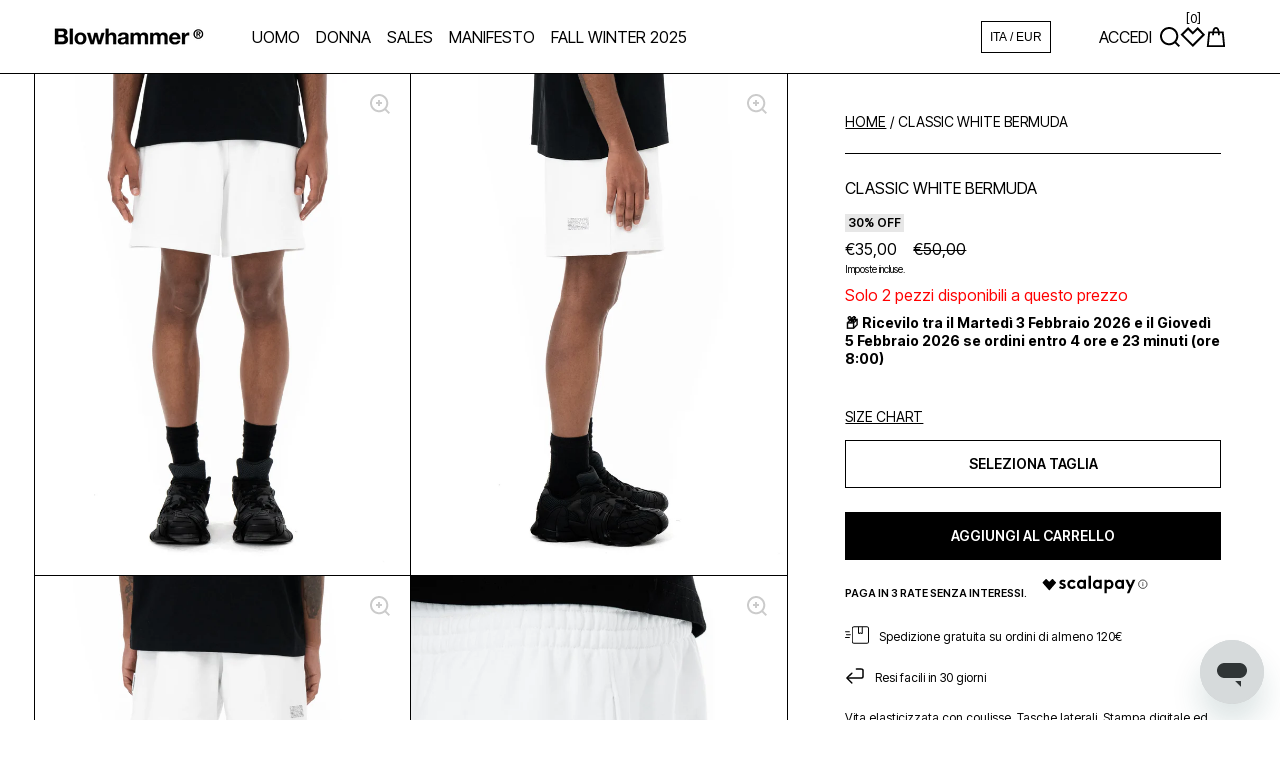

--- FILE ---
content_type: text/html; charset=utf-8
request_url: https://au.blowhammer.com/products/classic-white-bermuda
body_size: 119352
content:
<!doctype html>
<html class="no-js" lang="it" data-role="main">
  <head>
<!--LOOMI SDK-->
<!--DO NOT EDIT-->
<link rel="preconnect"  href="https://live.visually-io.com/" crossorigin>
<link rel="dns-prefetch" href="https://live.visually-io.com/">
<script>
(()=> {
    const env = 2;
    var store = "blowhammer-brand.myshopify.com";
    var alias = store.replace(".myshopify.com", "").replaceAll("-", "_").toUpperCase();
    var jitsuKey =  "js.67265855801";
    window.loomi_ctx = {...(window.loomi_ctx || {}),storeAlias:alias,jitsuKey,env};
    
    
	
	var product = {};
	var variants = [];
	
	variants.push({id:48191810077005,policy:"deny",price:3500,iq:0});
	
	variants.push({id:48191810109773,policy:"deny",price:3500,iq:0});
	
	variants.push({id:48191810142541,policy:"deny",price:3500,iq:0});
	
	variants.push({id:48191810175309,policy:"deny",price:3500,iq:1});
	
	variants.push({id:48191810208077,policy:"deny",price:3500,iq:0});
	
	product.variants = variants;
	product.oos = !true;
	product.price = 3500 ;
	window.loomi_ctx.current_product=product;
	window.loomi_ctx.productId=8844610339149;
	window.loomi_ctx.variantId = 48191810175309;
	
})()
</script>
<link href="https://live.visually-io.com/widgets/vsly-preact.min.js?k=js.67265855801&e=2&s=BLOWHAMMER_BRAND" rel="preload" as="script">
<script type="text/javascript" src="https://live.visually-io.com/widgets/vsly-preact.min.js?k=js.67265855801&e=2&s=BLOWHAMMER_BRAND"></script>
<link href="https://live.visually-io.com/cf/BLOWHAMMER_BRAND.js" rel="preload" as="script">
<link href="https://live.visually-io.com/v/visually.js" rel="preload" as="script">
<script type="text/javascript" src="https://live.visually-io.com/cf/BLOWHAMMER_BRAND.js"></script>
<script type="text/javascript" src="https://live.visually-io.com/v/visually.js"></script>
<script defer type="text/javascript" src="https://live.visually-io.com/v/visually-a.js"></script>
<!--LOOMI SDK-->




    <!-- Google Tag Manager -->
<!-- <script>(function(w,d,s,l,i){w[l]=w[l]||[];w[l].push({'gtm.start':
new Date().getTime(),event:'gtm.js'});var f=d.getElementsByTagName(s)[0],
j=d.createElement(s),dl=l!='dataLayer'?'&l='+l:'';j.async=true;j.src=
'https://www.googletagmanager.com/gtm.js?id='+i+dl;f.parentNode.insertBefore(j,f);
})(window,document,'script','dataLayer','GTM-K6GN686');</script> -->
<!-- End Google Tag Manager -->
 
   
    
    <meta charset="utf-8">
    <meta http-equiv="X-UA-Compatible" content="IE=edge">
    <meta name="viewport" content="width=device-width,initial-scale=1">
    <meta name="theme-color" content="">
    <link rel="canonical" href="https://blowhammer.com/products/classic-white-bermuda">
    <!-- Home page -->


<!-- Collection pages -->


<!-- Product pages -->

  
  <link rel="alternate" hreflang="it" href="https://blowhammer.com/products/classic-white-bermuda" />
<link rel="alternate" hreflang="da-dk" href="https://blowhammer.com/da-dk/products/classic-white-bermuda" />
<link rel="alternate" hreflang="fr-fr" href="https://blowhammer.com/fr-fr/products/classic-white-bermuda" />
<link rel="alternate" hreflang="de-de" href="https://blowhammer.com/de-de/products/classic-white-bermuda" />
<link rel="alternate" hreflang="nl-nl" href="https://blowhammer.com/nl-nl/products/classic-white-bermuda" />
<link rel="alternate" hreflang="en-gb" href="https://blowhammer.com/en-gb/products/classic-white-bermuda" />
<link rel="alternate" hreflang="en-us" href="https://blowhammer.com/en-us/products/classic-white-bermuda" />
<link rel="alternate" hreflang="es-es" href="https://blowhammer.com/es-es/products/classic-white-bermuda" />
<link rel="alternate" hreflang="en-au" href="https://blowhammer.com/en-au/products/classic-white-bermuda" />
<link rel="alternate" hreflang="en" href="https://blowhammer.com/en-rw/products/classic-white-bermuda" />
<link rel="alternate" hreflang="x-default" href="https://blowhammer.com/products/classic-white-bermuda" />



<!-- Individual pages -->


<!-- Blog posts -->


    <link rel="preconnect" href="https://cdn.shopify.com" crossorigin>
    <link rel="stylesheet"  href="https://cdn.jsdelivr.net/npm/swiper@8/swiper-bundle.min.css"/>
    <link href="https://fonts.googleapis.com/css2?family=Inter+Tight:wght@400;600;700&display=swap" rel="stylesheet">
    <meta name="viewport" content="width=device-width, initial-scale=1, maximum-scale=1, user-scalable=0"/>
    <link rel="preconnect" href="https://fonts.googleapis.com">
<link rel="preconnect" href="https://fonts.gstatic.com" crossorigin>
<link href="https://fonts.googleapis.com/css2?family=IBM+Plex+Mono:ital,wght@0,100;0,200;0,300;0,400;0,500;0,600;0,700;1,100;1,200;1,300;1,400;1,500;1,600;1,700&display=swap" rel="stylesheet"><link rel="icon" type="image/png" href="//au.blowhammer.com/cdn/shop/files/bhfavicon_32x32.png?v=1709558560">
      <link rel="shortcut icon" type="image/png" href="//au.blowhammer.com/cdn/shop/files/bhfavicon_32x32.png?v=1709558560"><link rel="apple-touch-icon" sizes="180x180" href="//au.blowhammer.com/cdn/shop/files/logobh_150x150.png?v=1699949419">
      <link rel="mask-icon" href="//au.blowhammer.com/cdn/shop/files/logobh_small.png?v=1699949419" color="#fff">
    
<link rel="manifest" href="//au.blowhammer.com/cdn/shop/files/logobh_150x150.png?v=1699949419">
    
<link rel="preconnect" href="https://fonts.shopifycdn.com" crossorigin><title>
      Classic White Bermuda | Donna
 &ndash; Blowhammer</title>

    
      <meta name="description" content="Vita elasticizzata con coulisse. Tasche laterali. Stampa digitale ed Etichetta applicata.AbbigliaUomoto donna streetwear fashion accessibile sostenibile Classic White Bermuda | Donna">
    

    

<meta property="og:site_name" content="Blowhammer">
<meta property="og:url" content="https://blowhammer.com/products/classic-white-bermuda">
<meta property="og:title" content="Classic White Bermuda | Donna">
<meta property="og:type" content="product">
<meta property="og:description" content="Vita elasticizzata con coulisse. Tasche laterali. Stampa digitale ed Etichetta applicata.AbbigliaUomoto donna streetwear fashion accessibile sostenibile Classic White Bermuda | Donna"><meta property="og:image" content="http://au.blowhammer.com/cdn/shop/files/BHMBRM00500-i439-man-shop1_78778488-c08e-43a7-906e-7ab4f21df55c.jpg?v=1747832889">
  <meta property="og:image:secure_url" content="https://au.blowhammer.com/cdn/shop/files/BHMBRM00500-i439-man-shop1_78778488-c08e-43a7-906e-7ab4f21df55c.jpg?v=1747832889">
  <meta property="og:image:width" content="1500">
  <meta property="og:image:height" content="2000"><meta property="og:price:amount" content="35,00">
  <meta property="og:price:currency" content="EUR"><meta name="twitter:card" content="summary_large_image">
<meta name="twitter:title" content="Classic White Bermuda | Donna">
<meta name="twitter:description" content="Vita elasticizzata con coulisse. Tasche laterali. Stampa digitale ed Etichetta applicata.AbbigliaUomoto donna streetwear fashion accessibile sostenibile Classic White Bermuda | Donna">
     
    

    <script src="https://ajax.googleapis.com/ajax/libs/jquery/3.5.1/jquery.min.js"></script>
    <script src="//au.blowhammer.com/cdn/shop/t/150/assets/constants.js?v=58251544750838685771746782993" defer="defer"></script>
    <script src="//au.blowhammer.com/cdn/shop/t/150/assets/pubsub.js?v=158357773527763999511746783031" defer="defer"></script>
    <script src="//au.blowhammer.com/cdn/shop/t/150/assets/global.js?v=42107190499760184711746783005" defer="defer"></script>

    
    <script>window.performance && window.performance.mark && window.performance.mark('shopify.content_for_header.start');</script><meta name="google-site-verification" content="srud0wgB2QFpbrojIZOII5OwzJccY2ElhumzIof5mnY">
<meta id="shopify-digital-wallet" name="shopify-digital-wallet" content="/67265855801/digital_wallets/dialog">
<meta name="shopify-checkout-api-token" content="a4d5ac150798878ad85a9a618c0ddc4d">
<meta id="in-context-paypal-metadata" data-shop-id="67265855801" data-venmo-supported="false" data-environment="production" data-locale="it_IT" data-paypal-v4="true" data-currency="EUR">
<link rel="alternate" type="application/json+oembed" href="https://blowhammer.com/products/classic-white-bermuda.oembed">
<script async="async" src="/checkouts/internal/preloads.js?locale=it-IT"></script>
<link rel="preconnect" href="https://shop.app" crossorigin="anonymous">
<script async="async" src="https://shop.app/checkouts/internal/preloads.js?locale=it-IT&shop_id=67265855801" crossorigin="anonymous"></script>
<script id="apple-pay-shop-capabilities" type="application/json">{"shopId":67265855801,"countryCode":"IT","currencyCode":"EUR","merchantCapabilities":["supports3DS"],"merchantId":"gid:\/\/shopify\/Shop\/67265855801","merchantName":"Blowhammer","requiredBillingContactFields":["postalAddress","email","phone"],"requiredShippingContactFields":["postalAddress","email","phone"],"shippingType":"shipping","supportedNetworks":["visa","maestro","masterCard","amex"],"total":{"type":"pending","label":"Blowhammer","amount":"1.00"},"shopifyPaymentsEnabled":true,"supportsSubscriptions":true}</script>
<script id="shopify-features" type="application/json">{"accessToken":"a4d5ac150798878ad85a9a618c0ddc4d","betas":["rich-media-storefront-analytics"],"domain":"au.blowhammer.com","predictiveSearch":true,"shopId":67265855801,"locale":"it"}</script>
<script>var Shopify = Shopify || {};
Shopify.shop = "blowhammer-brand.myshopify.com";
Shopify.locale = "it";
Shopify.currency = {"active":"EUR","rate":"1.0"};
Shopify.country = "IT";
Shopify.theme = {"name":"Growth Focus Blowhammer Theme 1.2 - Promo Jeans","id":178123178317,"schema_name":"VisioDP","schema_version":"1.1.0","theme_store_id":null,"role":"main"};
Shopify.theme.handle = "null";
Shopify.theme.style = {"id":null,"handle":null};
Shopify.cdnHost = "au.blowhammer.com/cdn";
Shopify.routes = Shopify.routes || {};
Shopify.routes.root = "/";</script>
<script type="module">!function(o){(o.Shopify=o.Shopify||{}).modules=!0}(window);</script>
<script>!function(o){function n(){var o=[];function n(){o.push(Array.prototype.slice.apply(arguments))}return n.q=o,n}var t=o.Shopify=o.Shopify||{};t.loadFeatures=n(),t.autoloadFeatures=n()}(window);</script>
<script>
  window.ShopifyPay = window.ShopifyPay || {};
  window.ShopifyPay.apiHost = "shop.app\/pay";
  window.ShopifyPay.redirectState = null;
</script>
<script id="shop-js-analytics" type="application/json">{"pageType":"product"}</script>
<script defer="defer" async type="module" src="//au.blowhammer.com/cdn/shopifycloud/shop-js/modules/v2/client.init-shop-cart-sync_x8TrURgt.it.esm.js"></script>
<script defer="defer" async type="module" src="//au.blowhammer.com/cdn/shopifycloud/shop-js/modules/v2/chunk.common_BMf091Dh.esm.js"></script>
<script defer="defer" async type="module" src="//au.blowhammer.com/cdn/shopifycloud/shop-js/modules/v2/chunk.modal_Ccb5hpjc.esm.js"></script>
<script type="module">
  await import("//au.blowhammer.com/cdn/shopifycloud/shop-js/modules/v2/client.init-shop-cart-sync_x8TrURgt.it.esm.js");
await import("//au.blowhammer.com/cdn/shopifycloud/shop-js/modules/v2/chunk.common_BMf091Dh.esm.js");
await import("//au.blowhammer.com/cdn/shopifycloud/shop-js/modules/v2/chunk.modal_Ccb5hpjc.esm.js");

  window.Shopify.SignInWithShop?.initShopCartSync?.({"fedCMEnabled":true,"windoidEnabled":true});

</script>
<script>
  window.Shopify = window.Shopify || {};
  if (!window.Shopify.featureAssets) window.Shopify.featureAssets = {};
  window.Shopify.featureAssets['shop-js'] = {"shop-cart-sync":["modules/v2/client.shop-cart-sync_D7vJUGKr.it.esm.js","modules/v2/chunk.common_BMf091Dh.esm.js","modules/v2/chunk.modal_Ccb5hpjc.esm.js"],"init-fed-cm":["modules/v2/client.init-fed-cm_BXv35qgo.it.esm.js","modules/v2/chunk.common_BMf091Dh.esm.js","modules/v2/chunk.modal_Ccb5hpjc.esm.js"],"init-shop-email-lookup-coordinator":["modules/v2/client.init-shop-email-lookup-coordinator_DzDw3Uhh.it.esm.js","modules/v2/chunk.common_BMf091Dh.esm.js","modules/v2/chunk.modal_Ccb5hpjc.esm.js"],"init-windoid":["modules/v2/client.init-windoid_DlvsVjNy.it.esm.js","modules/v2/chunk.common_BMf091Dh.esm.js","modules/v2/chunk.modal_Ccb5hpjc.esm.js"],"shop-button":["modules/v2/client.shop-button_C3Wyia3L.it.esm.js","modules/v2/chunk.common_BMf091Dh.esm.js","modules/v2/chunk.modal_Ccb5hpjc.esm.js"],"shop-cash-offers":["modules/v2/client.shop-cash-offers_k-bSj52U.it.esm.js","modules/v2/chunk.common_BMf091Dh.esm.js","modules/v2/chunk.modal_Ccb5hpjc.esm.js"],"shop-toast-manager":["modules/v2/client.shop-toast-manager_CSPYl6Cc.it.esm.js","modules/v2/chunk.common_BMf091Dh.esm.js","modules/v2/chunk.modal_Ccb5hpjc.esm.js"],"init-shop-cart-sync":["modules/v2/client.init-shop-cart-sync_x8TrURgt.it.esm.js","modules/v2/chunk.common_BMf091Dh.esm.js","modules/v2/chunk.modal_Ccb5hpjc.esm.js"],"init-customer-accounts-sign-up":["modules/v2/client.init-customer-accounts-sign-up_Cwe1qxzn.it.esm.js","modules/v2/client.shop-login-button_ac2IzQ_G.it.esm.js","modules/v2/chunk.common_BMf091Dh.esm.js","modules/v2/chunk.modal_Ccb5hpjc.esm.js"],"pay-button":["modules/v2/client.pay-button_kRwyK07L.it.esm.js","modules/v2/chunk.common_BMf091Dh.esm.js","modules/v2/chunk.modal_Ccb5hpjc.esm.js"],"init-customer-accounts":["modules/v2/client.init-customer-accounts_jLRjuLQ2.it.esm.js","modules/v2/client.shop-login-button_ac2IzQ_G.it.esm.js","modules/v2/chunk.common_BMf091Dh.esm.js","modules/v2/chunk.modal_Ccb5hpjc.esm.js"],"avatar":["modules/v2/client.avatar_BTnouDA3.it.esm.js"],"init-shop-for-new-customer-accounts":["modules/v2/client.init-shop-for-new-customer-accounts_ClZzYg6g.it.esm.js","modules/v2/client.shop-login-button_ac2IzQ_G.it.esm.js","modules/v2/chunk.common_BMf091Dh.esm.js","modules/v2/chunk.modal_Ccb5hpjc.esm.js"],"shop-follow-button":["modules/v2/client.shop-follow-button_DrIHux4Q.it.esm.js","modules/v2/chunk.common_BMf091Dh.esm.js","modules/v2/chunk.modal_Ccb5hpjc.esm.js"],"checkout-modal":["modules/v2/client.checkout-modal_xEqZMhS3.it.esm.js","modules/v2/chunk.common_BMf091Dh.esm.js","modules/v2/chunk.modal_Ccb5hpjc.esm.js"],"shop-login-button":["modules/v2/client.shop-login-button_ac2IzQ_G.it.esm.js","modules/v2/chunk.common_BMf091Dh.esm.js","modules/v2/chunk.modal_Ccb5hpjc.esm.js"],"lead-capture":["modules/v2/client.lead-capture_TxS39yFf.it.esm.js","modules/v2/chunk.common_BMf091Dh.esm.js","modules/v2/chunk.modal_Ccb5hpjc.esm.js"],"shop-login":["modules/v2/client.shop-login_D4y7B51r.it.esm.js","modules/v2/chunk.common_BMf091Dh.esm.js","modules/v2/chunk.modal_Ccb5hpjc.esm.js"],"payment-terms":["modules/v2/client.payment-terms_BfEgpMb9.it.esm.js","modules/v2/chunk.common_BMf091Dh.esm.js","modules/v2/chunk.modal_Ccb5hpjc.esm.js"]};
</script>
<script>(function() {
  var isLoaded = false;
  function asyncLoad() {
    if (isLoaded) return;
    isLoaded = true;
    var urls = ["https:\/\/gdprcdn.b-cdn.net\/js\/gdpr_cookie_consent.min.js?shop=blowhammer-brand.myshopify.com","https:\/\/ecommplugins-scripts.trustpilot.com\/v2.1\/js\/header.min.js?settings=eyJrZXkiOiJEQVJlTzZzb3N1VXNHeHZuIiwicyI6InNrdSJ9\u0026v=2.5\u0026shop=blowhammer-brand.myshopify.com","https:\/\/ecommplugins-scripts.trustpilot.com\/v2.1\/js\/success.min.js?settings=eyJrZXkiOiJEQVJlTzZzb3N1VXNHeHZuIiwicyI6InNrdSIsInQiOlsib3JkZXJzL2Z1bGZpbGxlZCJdLCJ2IjoiIiwiYSI6IlNob3BpZnktMjAyMC0wMSJ9\u0026shop=blowhammer-brand.myshopify.com","https:\/\/ecommplugins-trustboxsettings.trustpilot.com\/blowhammer-brand.myshopify.com.js?settings=1739896847668\u0026shop=blowhammer-brand.myshopify.com","https:\/\/woolyfeed-tags.nyc3.cdn.digitaloceanspaces.com\/blowhammer-brand.myshopify.com\/9489696291.js?shop=blowhammer-brand.myshopify.com","https:\/\/cdn.shopify.com\/s\/files\/1\/0672\/6585\/5801\/t\/104\/assets\/zendesk-embeddable.js?v=1694097467\u0026shop=blowhammer-brand.myshopify.com","https:\/\/static.affiliatly.com\/shopify\/v3\/shopify.js?affiliatly_code=AF-1071686\u0026s=2\u0026shop=blowhammer-brand.myshopify.com"];
    for (var i = 0; i < urls.length; i++) {
      var s = document.createElement('script');
      s.type = 'text/javascript';
      s.async = true;
      s.src = urls[i];
      var x = document.getElementsByTagName('script')[0];
      x.parentNode.insertBefore(s, x);
    }
  };
  if(window.attachEvent) {
    window.attachEvent('onload', asyncLoad);
  } else {
    window.addEventListener('load', asyncLoad, false);
  }
})();</script>
<script id="__st">var __st={"a":67265855801,"offset":3600,"reqid":"130f65dc-1504-4393-9a81-c9fed4a5bd87-1769827039","pageurl":"au.blowhammer.com\/products\/classic-white-bermuda","u":"d813bd1c2eba","p":"product","rtyp":"product","rid":8844610339149};</script>
<script>window.ShopifyPaypalV4VisibilityTracking = true;</script>
<script id="captcha-bootstrap">!function(){'use strict';const t='contact',e='account',n='new_comment',o=[[t,t],['blogs',n],['comments',n],[t,'customer']],c=[[e,'customer_login'],[e,'guest_login'],[e,'recover_customer_password'],[e,'create_customer']],r=t=>t.map((([t,e])=>`form[action*='/${t}']:not([data-nocaptcha='true']) input[name='form_type'][value='${e}']`)).join(','),a=t=>()=>t?[...document.querySelectorAll(t)].map((t=>t.form)):[];function s(){const t=[...o],e=r(t);return a(e)}const i='password',u='form_key',d=['recaptcha-v3-token','g-recaptcha-response','h-captcha-response',i],f=()=>{try{return window.sessionStorage}catch{return}},m='__shopify_v',_=t=>t.elements[u];function p(t,e,n=!1){try{const o=window.sessionStorage,c=JSON.parse(o.getItem(e)),{data:r}=function(t){const{data:e,action:n}=t;return t[m]||n?{data:e,action:n}:{data:t,action:n}}(c);for(const[e,n]of Object.entries(r))t.elements[e]&&(t.elements[e].value=n);n&&o.removeItem(e)}catch(o){console.error('form repopulation failed',{error:o})}}const l='form_type',E='cptcha';function T(t){t.dataset[E]=!0}const w=window,h=w.document,L='Shopify',v='ce_forms',y='captcha';let A=!1;((t,e)=>{const n=(g='f06e6c50-85a8-45c8-87d0-21a2b65856fe',I='https://cdn.shopify.com/shopifycloud/storefront-forms-hcaptcha/ce_storefront_forms_captcha_hcaptcha.v1.5.2.iife.js',D={infoText:'Protetto da hCaptcha',privacyText:'Privacy',termsText:'Termini'},(t,e,n)=>{const o=w[L][v],c=o.bindForm;if(c)return c(t,g,e,D).then(n);var r;o.q.push([[t,g,e,D],n]),r=I,A||(h.body.append(Object.assign(h.createElement('script'),{id:'captcha-provider',async:!0,src:r})),A=!0)});var g,I,D;w[L]=w[L]||{},w[L][v]=w[L][v]||{},w[L][v].q=[],w[L][y]=w[L][y]||{},w[L][y].protect=function(t,e){n(t,void 0,e),T(t)},Object.freeze(w[L][y]),function(t,e,n,w,h,L){const[v,y,A,g]=function(t,e,n){const i=e?o:[],u=t?c:[],d=[...i,...u],f=r(d),m=r(i),_=r(d.filter((([t,e])=>n.includes(e))));return[a(f),a(m),a(_),s()]}(w,h,L),I=t=>{const e=t.target;return e instanceof HTMLFormElement?e:e&&e.form},D=t=>v().includes(t);t.addEventListener('submit',(t=>{const e=I(t);if(!e)return;const n=D(e)&&!e.dataset.hcaptchaBound&&!e.dataset.recaptchaBound,o=_(e),c=g().includes(e)&&(!o||!o.value);(n||c)&&t.preventDefault(),c&&!n&&(function(t){try{if(!f())return;!function(t){const e=f();if(!e)return;const n=_(t);if(!n)return;const o=n.value;o&&e.removeItem(o)}(t);const e=Array.from(Array(32),(()=>Math.random().toString(36)[2])).join('');!function(t,e){_(t)||t.append(Object.assign(document.createElement('input'),{type:'hidden',name:u})),t.elements[u].value=e}(t,e),function(t,e){const n=f();if(!n)return;const o=[...t.querySelectorAll(`input[type='${i}']`)].map((({name:t})=>t)),c=[...d,...o],r={};for(const[a,s]of new FormData(t).entries())c.includes(a)||(r[a]=s);n.setItem(e,JSON.stringify({[m]:1,action:t.action,data:r}))}(t,e)}catch(e){console.error('failed to persist form',e)}}(e),e.submit())}));const S=(t,e)=>{t&&!t.dataset[E]&&(n(t,e.some((e=>e===t))),T(t))};for(const o of['focusin','change'])t.addEventListener(o,(t=>{const e=I(t);D(e)&&S(e,y())}));const B=e.get('form_key'),M=e.get(l),P=B&&M;t.addEventListener('DOMContentLoaded',(()=>{const t=y();if(P)for(const e of t)e.elements[l].value===M&&p(e,B);[...new Set([...A(),...v().filter((t=>'true'===t.dataset.shopifyCaptcha))])].forEach((e=>S(e,t)))}))}(h,new URLSearchParams(w.location.search),n,t,e,['guest_login'])})(!0,!0)}();</script>
<script integrity="sha256-4kQ18oKyAcykRKYeNunJcIwy7WH5gtpwJnB7kiuLZ1E=" data-source-attribution="shopify.loadfeatures" defer="defer" src="//au.blowhammer.com/cdn/shopifycloud/storefront/assets/storefront/load_feature-a0a9edcb.js" crossorigin="anonymous"></script>
<script crossorigin="anonymous" defer="defer" src="//au.blowhammer.com/cdn/shopifycloud/storefront/assets/shopify_pay/storefront-65b4c6d7.js?v=20250812"></script>
<script data-source-attribution="shopify.dynamic_checkout.dynamic.init">var Shopify=Shopify||{};Shopify.PaymentButton=Shopify.PaymentButton||{isStorefrontPortableWallets:!0,init:function(){window.Shopify.PaymentButton.init=function(){};var t=document.createElement("script");t.src="https://au.blowhammer.com/cdn/shopifycloud/portable-wallets/latest/portable-wallets.it.js",t.type="module",document.head.appendChild(t)}};
</script>
<script data-source-attribution="shopify.dynamic_checkout.buyer_consent">
  function portableWalletsHideBuyerConsent(e){var t=document.getElementById("shopify-buyer-consent"),n=document.getElementById("shopify-subscription-policy-button");t&&n&&(t.classList.add("hidden"),t.setAttribute("aria-hidden","true"),n.removeEventListener("click",e))}function portableWalletsShowBuyerConsent(e){var t=document.getElementById("shopify-buyer-consent"),n=document.getElementById("shopify-subscription-policy-button");t&&n&&(t.classList.remove("hidden"),t.removeAttribute("aria-hidden"),n.addEventListener("click",e))}window.Shopify?.PaymentButton&&(window.Shopify.PaymentButton.hideBuyerConsent=portableWalletsHideBuyerConsent,window.Shopify.PaymentButton.showBuyerConsent=portableWalletsShowBuyerConsent);
</script>
<script data-source-attribution="shopify.dynamic_checkout.cart.bootstrap">document.addEventListener("DOMContentLoaded",(function(){function t(){return document.querySelector("shopify-accelerated-checkout-cart, shopify-accelerated-checkout")}if(t())Shopify.PaymentButton.init();else{new MutationObserver((function(e,n){t()&&(Shopify.PaymentButton.init(),n.disconnect())})).observe(document.body,{childList:!0,subtree:!0})}}));
</script>
<link id="shopify-accelerated-checkout-styles" rel="stylesheet" media="screen" href="https://au.blowhammer.com/cdn/shopifycloud/portable-wallets/latest/accelerated-checkout-backwards-compat.css" crossorigin="anonymous">
<style id="shopify-accelerated-checkout-cart">
        #shopify-buyer-consent {
  margin-top: 1em;
  display: inline-block;
  width: 100%;
}

#shopify-buyer-consent.hidden {
  display: none;
}

#shopify-subscription-policy-button {
  background: none;
  border: none;
  padding: 0;
  text-decoration: underline;
  font-size: inherit;
  cursor: pointer;
}

#shopify-subscription-policy-button::before {
  box-shadow: none;
}

      </style>
<script id="sections-script" data-sections="main-product" defer="defer" src="//au.blowhammer.com/cdn/shop/t/150/compiled_assets/scripts.js?v=52487"></script>
<script>window.performance && window.performance.mark && window.performance.mark('shopify.content_for_header.end');</script>

    
    <style data-shopify>    
      @font-face {
  font-family: Montserrat;
  font-weight: 400;
  font-style: normal;
  font-display: swap;
  src: url("//au.blowhammer.com/cdn/fonts/montserrat/montserrat_n4.81949fa0ac9fd2021e16436151e8eaa539321637.woff2") format("woff2"),
       url("//au.blowhammer.com/cdn/fonts/montserrat/montserrat_n4.a6c632ca7b62da89c3594789ba828388aac693fe.woff") format("woff");
}

@font-face {
  font-family: Montserrat;
  font-weight: 600;
  font-style: normal;
  font-display: swap;
  src: url("//au.blowhammer.com/cdn/fonts/montserrat/montserrat_n6.1326b3e84230700ef15b3a29fb520639977513e0.woff2") format("woff2"),
       url("//au.blowhammer.com/cdn/fonts/montserrat/montserrat_n6.652f051080eb14192330daceed8cd53dfdc5ead9.woff") format("woff");
}

@font-face {
  font-family: Montserrat;
  font-weight: 400;
  font-style: italic;
  font-display: swap;
  src: url("//au.blowhammer.com/cdn/fonts/montserrat/montserrat_i4.5a4ea298b4789e064f62a29aafc18d41f09ae59b.woff2") format("woff2"),
       url("//au.blowhammer.com/cdn/fonts/montserrat/montserrat_i4.072b5869c5e0ed5b9d2021e4c2af132e16681ad2.woff") format("woff");
}

      @font-face {
  font-family: Montserrat;
  font-weight: 600;
  font-style: italic;
  font-display: swap;
  src: url("//au.blowhammer.com/cdn/fonts/montserrat/montserrat_i6.e90155dd2f004112a61c0322d66d1f59dadfa84b.woff2") format("woff2"),
       url("//au.blowhammer.com/cdn/fonts/montserrat/montserrat_i6.41470518d8e9d7f1bcdd29a447c2397e5393943f.woff") format("woff");
}

      @font-face {
  font-family: Montserrat;
  font-weight: 400;
  font-style: normal;
  font-display: swap;
  src: url("//au.blowhammer.com/cdn/fonts/montserrat/montserrat_n4.81949fa0ac9fd2021e16436151e8eaa539321637.woff2") format("woff2"),
       url("//au.blowhammer.com/cdn/fonts/montserrat/montserrat_n4.a6c632ca7b62da89c3594789ba828388aac693fe.woff") format("woff");
}

    
      :root {
    	--duration-short: .2s;
        --duration-medium: .3s;
    	--duration-large: .5s;
    	--animation-bezier: ease;
    	--zoom-animation-bezier: cubic-bezier(.15,.75,.5,1);
    
        --animation-type: cubic-bezier(0, 0, 0.3, 1);
        --animation-time: .5s;

        --product-thumbnail_move-up: 0.35s;
        --product-thumbnail_move-up_type: linear;
        --product-thumbnail-button_opacity_hover: 0.15s;
        --product-thumbnail-button_opacity_over: 0.3s;
        --product-thumbnail-button_opacity_type: linear;
        --product-thumbnail-button_move: 0.35s;
        --product-thumbnail-button_move_type: linear;

       
        --font-heading-family: 'Inter Tight', sans-serif;
        --font-heading-style: normal;
        --font-heading-weight: 400;
    
      
        --font-body-family: 'Inter Tight', sans-serif;
        --font-body-style: normal;
        --font-body-weight: 400;
    	--font-body-bold-weight: 600;
    	--font-button-weight: 600;
    
    	--font-heading-scale: 1.0;
        --font-body-scale: 1.0;
    
        --font-body-size: calc(14px * var(--font-body-scale));
        --font-body-line-height: 130%;
        --font-body2-size: calc(14px * var(--font-body-scale));
        --font-body2-line-height: 130%;
        --font-body3-size: calc(12px * var(--font-body-scale));
        --font-body3-line-height: 130%;
        --font-body4-size: calc(10px * var(--font-body-scale));
        --font-body4-line-height: 130%;

        --color-body-background: #ffffff;
        --color-secondary-background: #ffffff;
      	--color-section-background: var(--color-secondary-background);--color-simple-dropdown: #ffffff;
    	--color-vertical-menu-dropdown: #ffffff;

        --color-base:#000000;
    	--color-base-rgb: 0, 0, 0;
        --color-accent:#1f00ff;
        --color-subheading: #000000;
        --color-text-link:#000000;

        --color-price: #000000;
        --color-old-price: #ff0000;
        --color-lines-borders: rgba(0, 0, 0, 0.3);
        --color-input-background: #ffffff;
        --color-input-text: #000000;
        --color-input-background-active: var(--color-body-background);
        --opacity-icons: 0.2;

   /* 	--mobile-focus-color: rgba(0, 0, 0, 0.04); */

    	--shadow: 0px 4px 20px rgba(22, 19, 69, 0.13);--auto-text-color-button-light:#ffffff;
    	--auto-text-color-button-dark:var(--color-base);
    	--auto-input-color-active-border-light: rgba(255,255,255,0.3);
    	--auto-input-color-active-border-dark:rgba(var(--color-base-rgb),0.3);--auto-text-color-input-light:#ffffff;
    	--auto-text-color-input-dark:var(--color-input-text);--auto-text-color-accent: 
var(--color-base)
;--auto-text-color--with-base-color: #ffffff;--radius: 0px;
    	--radius-input: 0px;
    	--radius-button: 0px;
    	--radius-badge:0;
    	--radius-checkbox:0;
        --radius-menu: 0px;

        --color-badge-1:#ff0000;--color-badge-1-text: var(--auto-text-color-button-dark);--color-badge-2:#1f00ff;--color-badge-2-text: var(--auto-text-color-button-dark);--color-badge-3:#000000;--color-badge-3-text: var(--auto-text-color-button-light);--color-free-delivery-bar: #1f00ff;
      
    	--color-error: #ff0000;
    
        --form_field-height: 50px;
        
        --page-width: 1300px;
        --page-padding: 20px;

        --sections-top-spacing:0px;
    	--sections-top-spacing-mobile:0px;
		--sections-top-spacing--medium:0px;
    	--sections-top-spacing--medium-mobile:0px;
		--sections-top-spacing--small:0px;
    	--sections-top-spacing--small-mobile:0px;

        --padding1: 10px;
        --padding2: 20px;
        --padding3: 30px;
        --padding4: 40px;
    	--padding5: 60px;
      }

      *,
      *::before,
      *::after {
      	box-sizing: border-box;
      }
      html {
        box-sizing: border-box;
        height: 100%;
     	-webkit-tap-highlight-color: transparent;
    	scroll-behavior: smooth;
      }
      body {
        display: grid;
        grid-template-rows: auto auto 1fr auto;
        grid-template-columns: 100%;
        min-height: 100%;
        margin: 0;
        font-size: var(--font-body-size);
        line-height: var(--font-body-line-height);
        color: var(--color-base);
    	background: var(--color-body-background);
        font-family: var(--font-body-family);
        font-style: var(--font-body-style);
        font-weight: var(--font-body-weight);
        -webkit-text-size-adjust: none;
    	text-size-adjust: none;
    	overflow-x: hidden;
      }.btn{
        --background: var(--color-accent);--color: var(--auto-text-color-button-dark);
    	--fill: var(--auto-text-color-button-dark);}.btn--secondary{
        --background: var(--color-base);--color: var(--auto-text-color-button-light);
    	--fill: var(--auto-text-color-button-light);}
    
    .visually-hidden {
      position: absolute!important;
      overflow: hidden;
      margin: -1px;
      border: 0;
      clip: rect(0 0 0 0);
      word-wrap: normal!important;
    }
    .visually-hidden:not(:focus),
    .visually-hidden:not(:focus-visible){
      width: 1px;
      height: 1px;
      padding: 0;
    }
    .announcement-bar{
      opacity:0;
    }
    .popup-modal{
      display: none;
    }.js img.image-show--fadein{
      opacity:0;
      transition: opacity 1s var(--animation-bezier);
    }
    .js img.image-show--fadein.image-loaded{
      opacity: 1;
    }.product__information b,
    .variants-label,
    table thead th,
    h1,h2,h3,h4,h5,h6,.h1,.h2,.h3,.h4,.h5,.h6{
      text-transform: uppercase;
    }
    .cart-item__heading{
      text-transform: none;
    }.btn:not(.btn_border), .btn-small, .btn-medium{
      text-transform: uppercase;
    }@font-face{
        font-family: 'Rainer Regular';
        src: url(https://cdn.shopify.com/s/files/1/0091/7680/9568/files/Rainer-Regular.woff2?v=1682514144) format('woff2'),
          url(https://cdn.shopify.com/s/files/1/0091/7680/9568/files/Rainer-Regular.woff?v=1682519589) format('woff');

}
  @font-face{
        font-family: 'Maxiville';
        src: url(https://cdn.shopify.com/s/files/1/0091/7680/9568/files/Maxeville_Bold_1.woff2?v=1682521802) format('woff2'),
          url(https://cdn.shopify.com/s/files/1/0091/7680/9568/files/Maxeville_Bold.woff?v=1682522230) format('woff');

}
 
    </style>

    <link href="//au.blowhammer.com/cdn/shop/t/150/assets/base.css?v=11131779887715191831749544645" rel="stylesheet" type="text/css" media="all" />
    
<link rel="preload" as="font" href="//au.blowhammer.com/cdn/fonts/montserrat/montserrat_n4.81949fa0ac9fd2021e16436151e8eaa539321637.woff2" type="font/woff2" crossorigin><link rel="preload" as="font" href="//au.blowhammer.com/cdn/fonts/montserrat/montserrat_n4.81949fa0ac9fd2021e16436151e8eaa539321637.woff2" type="font/woff2" crossorigin><link rel="stylesheet" href="//au.blowhammer.com/cdn/shop/t/150/assets/component-predictive-search.css?v=16838084791135447511746782980" media="print" onload="this.media='all'"><script>
      document.documentElement.className = document.documentElement.className.replace('no-js', 'js');
      if (Shopify.designMode) {
        document.documentElement.classList.add('shopify-design-mode');
      }
      document.addEventListener("DOMContentLoaded", function(event) {
        document.documentElement.classList.add('dom-loaded');
        setTimeout(function(){document.querySelector('footer').classList.add('footer-loaded')}, 700);
      });
    </script>

  <!-- TrustBox script -->
<script type="text/javascript" src="//widget.trustpilot.com/bootstrap/v5/tp.widget.bootstrap.min.js" async></script>
<!-- End TrustBox script -->

    <script type="text/javascript" src="//script.crazyegg.com/pages/scripts/0119/8984.js" async="async" ></script>
    <!-- Hotjar Tracking Code for https://it.blowhammer.com/ 
<script>
    (function(h,o,t,j,a,r){
        h.hj=h.hj||function(){(h.hj.q=h.hj.q||[]).push(arguments)};
        h._hjSettings={hjid:2746977,hjsv:6};
        a=o.getElementsByTagName('head')[0];
        r=o.createElement('script');r.async=1;
        r.src=t+h._hjSettings.hjid+j+h._hjSettings.hjsv;
        a.appendChild(r);
    })(window,document,'https://static.hotjar.com/c/hotjar-','.js?sv=');
</script> -->

    
 <script>  (function(f, a, s, h, i, o, n) {f['GlamiTrackerObject'] = i;  f[i]=f[i]||function(){(f[i].q=f[i].q||[]).push(arguments)};o=a.createElement(s),  n=a.getElementsByTagName(s)[0];o.async=1;o.src=h;n.parentNode.insertBefore(o,n)  })(window, document, 'script', '//www.glami.it/js/compiled/pt.js', 'glami');  glami('create', '3d5e59b0f1226488c4606ba46e80d40f', 'it');  glami('track', 'PageView');</script>

     <!-- Clarity -->
        <script type="text/javascript">
    (function(c,l,a,r,i,t,y){
        c[a]=c[a]||function(){(c[a].q=c[a].q||[]).push(arguments)};
        t=l.createElement(r);t.async=1;t.src="https://www.clarity.ms/tag/"+i;
        y=l.getElementsByTagName(r)[0];y.parentNode.insertBefore(t,y);
    })(window, document, "clarity", "script", "r1d18anxd7");
</script>
  
  <!-- BEGIN app block: shopify://apps/geo-pro-geolocation/blocks/geopro/16fc5313-7aee-4e90-ac95-f50fc7c8b657 --><!-- This snippet is used to load Geo:Pro data on the storefront -->
<meta class='geo-ip' content='[base64]/[base64]'>
<!-- This snippet initializes the plugin -->
<script async>
  try {
    const loadGeoPro=()=>{let e=e=>{if(!e||e.isCrawler||"success"!==e.message){window.geopro_cancel="1";return}let o=e.isAdmin?"el-geoip-location-admin":"el-geoip-location",s=Date.now()+864e5;localStorage.setItem(o,JSON.stringify({value:e.data,expires:s})),e.isAdmin&&localStorage.setItem("el-geoip-admin",JSON.stringify({value:"1",expires:s}))},o=new XMLHttpRequest;o.open("GET","https://geo.geoproapp.com?x-api-key=91e359ab7-2b63-539e-1de2-c4bf731367a7",!0),o.responseType="json",o.onload=()=>e(200===o.status?o.response:null),o.send()},load=!["el-geoip-location-admin","el-geoip-location"].some(e=>{try{let o=JSON.parse(localStorage.getItem(e));return o&&o.expires>Date.now()}catch(s){return!1}});load&&loadGeoPro();
  } catch(e) {
    console.warn('Geo:Pro error', e);
    window.geopro_cancel = '1';
  }
</script>
<script src="https://cdn.shopify.com/extensions/019b746b-26da-7a64-a671-397924f34f11/easylocation-195/assets/easylocation-storefront.min.js" type="text/javascript" async></script>


<!-- END app block --><!-- BEGIN app block: shopify://apps/consentmo-gdpr/blocks/gdpr_cookie_consent/4fbe573f-a377-4fea-9801-3ee0858cae41 -->


<!-- END app block --><!-- BEGIN app block: shopify://apps/conversios-server-side-tagging/blocks/app-embed/17c89d6a-cc93-4a0d-8653-84e0d248403e -->

<script defer>
    
    
    
    
    

    
    
    
      
      console.log("✅ SST functionality enabled");
    

    
      let cip = localStorage.getItem("cip");
      if(!cip){
        fetch('https://api.ipify.org?format=json')
        .then(response => response.json())
        .then(data => { 
          localStorage.setItem("cip", data.ip);
          cip = data.ip;
        });
      }

    function c_pt(string) {
      const utf8 = new TextEncoder().encode(string);
      return crypto.subtle.digest('SHA-256', utf8).then((hashBuffer) => {
      const hashArray = Array.from(new Uint8Array(hashBuffer));
          const hashHex = hashArray
          .map((bytes) => bytes.toString(16).padStart(2, '0'))
          .join('');
          return hashHex;
        });
      }
      
      function getUserData() {
        return new Promise((resolve, reject) => {
          let collectedData = {};
          let customerData = {}; 

          collectedData.client_ip_address = cip;
          collectedData.client_user_agent = navigator.userAgent;

          const fbc = document.cookie.match(/_fbc=([^;]+)/)?.[1];
          const fbp = document.cookie.match(/_fbp=([^;]+)/)?.[1];
          if (fbc) collectedData.fbc = fbc;
          if (fbp) collectedData.fbp = fbp;

          // Customer data
          
            resolve({ collectedData, customerData: {} });
          
        });
      }
      

      if(!window.jQuery){
        var jqueryScript = document.createElement('script');
        jqueryScript.setAttribute('src','https://ajax.googleapis.com/ajax/libs/jquery/3.6.0/jquery.min.js');
        document.head.appendChild(jqueryScript);
      }
      
      window.cov_sst_dlv = window.cov_sst_dlv || [];
      cov_sst_dlv.push({ ecommerce: null });

      function c_time() { return Math.floor(Date.now() / 1000) }
      function c_rn() { return Math.floor(Math.random() * c_time() * c_time()); }

      let e_time = "e_id" + c_rn();
      
      getUserData().then(({collectedData, customerData}) => {
        cov_sst_dlv.push({
          'event':'begin_datalayer',
          
          
           'cov_transport_url':'https://sst-54138-nszpmsl3ca-oc.a.run.app' , 
           'cov_ga4_measurment_id':'G-0M3DBHDDG0' , 
          
          
          
          
          
          
           'cov_gads_conversion_id': 'AW-11194499105', 
           'cov_gads_conversion_label': 'SkbpCKCU7rwYEKGA-tkp', 
          'cov_gads_conversions' : {
            
            
             
          },
          'fb_event_id':e_time,
          ...(customerData.customer_id && { 'external_id': customerData.customer_id }),
          ...(customerData.email && { 'email': customerData.email }),
          ...(customerData.phone && { 'phone_number': customerData.phone }),
          'address': {
            ...(customerData.firstName && { 'first_name': customerData.firstName }),
            ...(customerData.lastName && { 'last_name': customerData.lastName }),
            ...(customerData.street && { 'street': customerData.street }),
            ...(customerData.zip && { 'postal_code': customerData.zip }),
            ...(customerData.city && { 'city': customerData.city }),
            ...(customerData.region && { 'region': customerData.region }),
            ...(customerData.country && { 'country': customerData.country })
          }
        });

        
           (function(w,d,s,l,i){w[l]=w[l]||[];w[l].push({'gtm.start':
            new Date().getTime(),event:'gtm.js'});var f=d.getElementsByTagName(s)[0],
            j=d.createElement(s),dl=l!='dataLayer'?'&l='+l:'';j.async=true;j.src=
            'https://sst-54138-nszpmsl3ca-oc.a.run.app/gtm.js?id='+i+dl;f.parentNode.insertBefore(j,f);
            })(window,document,'script','cov_sst_dlv','GTM-K6GN686');
        
      });
    
    
    console.log("Conversios SST App : last update - 16 june 25");
</script><!-- END app block --><!-- BEGIN app block: shopify://apps/klaviyo-email-marketing-sms/blocks/klaviyo-onsite-embed/2632fe16-c075-4321-a88b-50b567f42507 -->












  <script async src="https://static.klaviyo.com/onsite/js/PhiE22/klaviyo.js?company_id=PhiE22"></script>
  <script>!function(){if(!window.klaviyo){window._klOnsite=window._klOnsite||[];try{window.klaviyo=new Proxy({},{get:function(n,i){return"push"===i?function(){var n;(n=window._klOnsite).push.apply(n,arguments)}:function(){for(var n=arguments.length,o=new Array(n),w=0;w<n;w++)o[w]=arguments[w];var t="function"==typeof o[o.length-1]?o.pop():void 0,e=new Promise((function(n){window._klOnsite.push([i].concat(o,[function(i){t&&t(i),n(i)}]))}));return e}}})}catch(n){window.klaviyo=window.klaviyo||[],window.klaviyo.push=function(){var n;(n=window._klOnsite).push.apply(n,arguments)}}}}();</script>

  
    <script id="viewed_product">
      if (item == null) {
        var _learnq = _learnq || [];

        var MetafieldReviews = null
        var MetafieldYotpoRating = null
        var MetafieldYotpoCount = null
        var MetafieldLooxRating = null
        var MetafieldLooxCount = null
        var okendoProduct = null
        var okendoProductReviewCount = null
        var okendoProductReviewAverageValue = null
        try {
          // The following fields are used for Customer Hub recently viewed in order to add reviews.
          // This information is not part of __kla_viewed. Instead, it is part of __kla_viewed_reviewed_items
          MetafieldReviews = {};
          MetafieldYotpoRating = null
          MetafieldYotpoCount = null
          MetafieldLooxRating = null
          MetafieldLooxCount = null

          okendoProduct = null
          // If the okendo metafield is not legacy, it will error, which then requires the new json formatted data
          if (okendoProduct && 'error' in okendoProduct) {
            okendoProduct = null
          }
          okendoProductReviewCount = okendoProduct ? okendoProduct.reviewCount : null
          okendoProductReviewAverageValue = okendoProduct ? okendoProduct.reviewAverageValue : null
        } catch (error) {
          console.error('Error in Klaviyo onsite reviews tracking:', error);
        }

        var item = {
          Name: "Classic White Bermuda",
          ProductID: 8844610339149,
          Categories: ["Bermuda Uomo","Best Deals","Best Seller man","Clothing","Echo","Man Bottom","man sale","Minimal","Pantaloni Uomo","Private Sale","Shorts","Social Selection","Summer Mood"],
          ImageURL: "https://au.blowhammer.com/cdn/shop/files/BHMBRM00500-i439-man-shop1_78778488-c08e-43a7-906e-7ab4f21df55c_grande.jpg?v=1747832889",
          URL: "https://blowhammer.com/products/classic-white-bermuda",
          Brand: "Blowhammer",
          Price: "€35,00",
          Value: "35,00",
          CompareAtPrice: "€50,00"
        };
        _learnq.push(['track', 'Viewed Product', item]);
        _learnq.push(['trackViewedItem', {
          Title: item.Name,
          ItemId: item.ProductID,
          Categories: item.Categories,
          ImageUrl: item.ImageURL,
          Url: item.URL,
          Metadata: {
            Brand: item.Brand,
            Price: item.Price,
            Value: item.Value,
            CompareAtPrice: item.CompareAtPrice
          },
          metafields:{
            reviews: MetafieldReviews,
            yotpo:{
              rating: MetafieldYotpoRating,
              count: MetafieldYotpoCount,
            },
            loox:{
              rating: MetafieldLooxRating,
              count: MetafieldLooxCount,
            },
            okendo: {
              rating: okendoProductReviewAverageValue,
              count: okendoProductReviewCount,
            }
          }
        }]);
      }
    </script>
  




  <script>
    window.klaviyoReviewsProductDesignMode = false
  </script>







<!-- END app block --><!-- BEGIN app block: shopify://apps/eg-auto-add-to-cart/blocks/app-embed/0f7d4f74-1e89-4820-aec4-6564d7e535d2 -->










  
    <script
      async
      type="text/javascript"
      src="https://cdn.506.io/eg/script.js?shop=blowhammer-brand.myshopify.com&v=7"
    ></script>
  



  <meta id="easygift-shop" itemid="c2hvcF8kXzE3Njk4MjcwNDA=" content="{&quot;isInstalled&quot;:true,&quot;installedOn&quot;:&quot;2023-11-29T13:46:11.238Z&quot;,&quot;appVersion&quot;:&quot;3.0&quot;,&quot;subscriptionName&quot;:&quot;Free&quot;,&quot;cartAnalytics&quot;:true,&quot;freeTrialEndsOn&quot;:null,&quot;settings&quot;:{&quot;reminderBannerStyle&quot;:{&quot;position&quot;:{&quot;horizontal&quot;:&quot;right&quot;,&quot;vertical&quot;:&quot;bottom&quot;},&quot;imageUrl&quot;:null,&quot;closingMode&quot;:&quot;doNotAutoClose&quot;,&quot;cssStyles&quot;:&quot;&quot;,&quot;displayAfter&quot;:5,&quot;headerText&quot;:&quot;&quot;,&quot;primaryColor&quot;:&quot;#000000&quot;,&quot;reshowBannerAfter&quot;:&quot;everyNewSession&quot;,&quot;selfcloseAfter&quot;:5,&quot;showImage&quot;:false,&quot;subHeaderText&quot;:&quot;&quot;},&quot;addedItemIdentifier&quot;:&quot;_Gifted&quot;,&quot;ignoreOtherAppLineItems&quot;:null,&quot;customVariantsInfoLifetimeMins&quot;:null,&quot;redirectPath&quot;:null,&quot;ignoreNonStandardCartRequests&quot;:false,&quot;bannerStyle&quot;:{&quot;position&quot;:{&quot;horizontal&quot;:&quot;right&quot;,&quot;vertical&quot;:&quot;bottom&quot;},&quot;cssStyles&quot;:null,&quot;primaryColor&quot;:&quot;#000000&quot;},&quot;themePresetId&quot;:&quot;2&quot;,&quot;notificationStyle&quot;:{&quot;position&quot;:{&quot;horizontal&quot;:&quot;left&quot;,&quot;vertical&quot;:&quot;center&quot;},&quot;primaryColor&quot;:&quot;#3A3A3A&quot;,&quot;duration&quot;:&quot;5&quot;,&quot;cssStyles&quot;:&quot;#aca-notifications-wrapper {\n  display: block;\n  top: 50%;\n  -webkit-transform: translate(0,-50%);\n  -moz-transform: translate(0,-50%);\n  -ms-transform: translate(0,-50%);\n  -o-transform: translate(0,-50%);\n  transform: translate(0,-50%);\n  left: 0;\n  position: fixed;\n  z-index: 99999999;\n  max-height: 100%;\n  overflow: auto;\n}\n.aca-notification-container {\n  display: flex;\n  flex-direction: row;\n  text-align: left;\n  font-size: 16px;\n  margin: 12px;\n  padding: 8px;\n  border: 1px solid #EBE5DC;\n  background-color: #FFFFFF;\n  width: fit-content;\n  border-radius: 2px;\n  opacity: 0;\n  transition: opacity 0.4s ease-in-out;\n}\n.aca-notification-container .aca-notification-image {\n  display: flex;\n  align-items: center;\n  justify-content: center;\n  min-height: 60px;\n  min-width: 60px;\n  height: 60px;\n  width: 60px;\n  background-color: #FFFFFF;\n  margin: 8px;\n}\n.aca-notification-image img {\n  display: block;\n  max-width: 100%;\n  max-height: 100%;\n  width: auto;\n  height: auto;\n  border-radius: 2px;\n}\n.aca-notification-container .aca-notification-text {\n  flex-grow: 1;\n  margin: 8px;\n  max-width: 260px;\n}\n.aca-notification-heading {\n  font-size: 24px;\n  margin: 0 0 0.3em 0;\n  line-height: normal;\n  word-break: break-word;\n  line-height: 1.2;\n  max-height: 3.6em;\n  overflow: hidden;\n  color: #3A3A3A;\n}\n.aca-notification-subheading {\n  font-size: 18px;\n  margin: 0;\n  line-height: normal;\n  word-break: break-word;\n  line-height: 1.4;\n  max-height: 5.6em;\n  overflow: hidden;\n  color: #3A3A3A;\n}\n@media screen and (max-width: 450px) {\n  #aca-notifications-wrapper {\n    left: 0;\n    right: 0;\n  }\n  .aca-notification-container {\n    width: auto;\n  }\n  .aca-notification-container .aca-notification-text {\n    max-width: none;\n  }\n}&quot;,&quot;hasCustomizations&quot;:false},&quot;fetchCartData&quot;:false,&quot;useLocalStorage&quot;:{&quot;enabled&quot;:false,&quot;expiryMinutes&quot;:null},&quot;popupStyle&quot;:{&quot;primaryColor&quot;:&quot;#3A3A3A&quot;,&quot;secondaryColor&quot;:&quot;#3A3A3A&quot;,&quot;cssStyles&quot;:&quot;#aca-modal {\n  position: fixed;\n  left: 0;\n  top: 0;\n  width: 100%;\n  height: 100%;\n  background: rgba(0, 0, 0, 0.5);\n  z-index: 99999999;\n  overflow-x: hidden;\n  overflow-y: auto;\n  display: block;\n}\n#aca-modal-wrapper {\n  display: flex;\n  align-items: center;\n  width: 80%;\n  height: auto;\n  max-width: 1000px;\n  min-height: calc(100% - 60px);\n  margin: 30px auto;\n}\n#aca-modal-container {\n  position: relative;\n  display: flex;\n  flex-direction: column;\n  align-items: center;\n  justify-content: center;\n  box-shadow: 0 0 1.5rem rgba(17, 17, 17, 0.7);\n  width: 100%;\n  padding: 20px;\n  background-color: #FFFFFF;\n}\n#aca-close-icon-container {\n  position: absolute;\n  top: 12px;\n  right: 12px;\n  width: 25px;\n  display: none;\n}\n#aca-close-icon {\n  stroke: #333333;\n}\n#aca-modal-custom-image-container {\n  background-color: #FFFFFF;\n  margin: 0.5em 0;\n}\n#aca-modal-custom-image-container img {\n  display: block;\n  min-width: 60px;\n  min-height: 60px;\n  max-width: 200px;\n  max-height: 200px;\n  width: auto;\n  height: auto;\n}\n#aca-modal-headline {\n  text-align: center;\n  margin: 0.5em 0;\n  font-size: 30px;\n  color: #3A3A3A;\n}\n#aca-modal-subheadline {\n  text-align: center;\n  margin: 0 0 0.5em 0;\n  font-size: 20px;\n  color: #3A3A3A;\n}\n#aca-products-container {\n  display: flex;\n  align-items: flex-start;\n  justify-content: center;\n  flex-wrap: wrap;\n  width: 85%;\n}\n#aca-products-container .aca-product {\n  text-align: center;\n  margin: 30px;\n  width: 200px;\n}\n.aca-product-image {\n  display: flex;\n  align-items: center;\n  justify-content: center;\n  width: 100%;\n  height: 200px;\n  background-color: #FFFFFF;\n  margin-bottom: 1em;\n}\n.aca-product-image img {\n  display: block;\n  max-width: 100%;\n  max-height: 100%;\n  width: auto;\n  height: auto;\n}\n.aca-product-name, .aca-subscription-name {\n  color: #333333;\n  line-height: inherit;\n  word-break: break-word;\n  font-size: 16px;\n}\n.aca-product-variant-name {\n  margin-top: 1em;\n  color: #333333;\n  line-height: inherit;\n  word-break: break-word;\n  font-size: 16px;\n}\n.aca-product-price {\n  color: #333333;\n  line-height: inherit;\n  font-size: 16px;\n}\n.aca-subscription-label {\n  color: #333333;\n  line-height: inherit;\n  word-break: break-word;\n  font-weight: 600;\n  font-size: 16px;\n}\n.aca-product-dropdown {\n  position: relative;\n  display: flex;\n  align-items: center;\n  cursor: pointer;\n  width: 100%;\n  height: 42px;\n  background-color: #FFFFFF;\n  line-height: inherit;\n  margin-bottom: 1em;\n}\n.aca-product-dropdown .dropdown-icon {\n  position: absolute;\n  right: 8px;\n  height: 12px;\n  width: 12px;\n  fill: #E1E3E4;\n}\n.aca-product-dropdown select::before,\n.aca-product-dropdown select::after {\n  box-sizing: border-box;\n}\nselect.aca-product-dropdown::-ms-expand {\n  display: none;\n}\n.aca-product-dropdown select {\n  box-sizing: border-box;\n  background-color: transparent;\n  border: none;\n  margin: 0;\n  cursor: inherit;\n  line-height: inherit;\n  outline: none;\n  -moz-appearance: none;\n  -webkit-appearance: none;\n  appearance: none;\n  background-image: none;\n  border-top-left-radius: 0;\n  border-top-right-radius: 0;\n  border-bottom-right-radius: 0;\n  border-bottom-left-radius: 0;\n  z-index: 1;\n  width: 100%;\n  height: 100%;\n  cursor: pointer;\n  border: 1px solid #E1E3E4;\n  border-radius: 2px;\n  color: #333333;\n  padding: 0 30px 0 10px;\n  font-size: 15px;\n}\n.aca-product-button {\n  border: none;\n  cursor: pointer;\n  width: 100%;\n  min-height: 42px;\n  word-break: break-word;\n  padding: 8px 14px;\n  background-color: #3A3A3A;\n  text-transform: uppercase;\n  line-height: inherit;\n  border: 1px solid transparent;\n  border-radius: 2px;\n  font-size: 14px;\n  color: #FFFFFF;\n  font-weight: bold;\n}\n.aca-product-button.aca-product-out-of-stock-button {\n  cursor: default;\n  border: 1px solid #3A3A3A;\n  background-color: #FFFFFF;\n  color: #3A3A3A;\n}\n.aca-button-loader {\n  display: block;\n  border: 3px solid transparent;\n  border-radius: 50%;\n  border-top: 3px solid #FFFFFF;\n  width: 20px;\n  height: 20px;\n  background: transparent;\n  margin: 0 auto;\n  -webkit-animation: aca-loader 0.5s linear infinite;\n  animation: aca-loader 0.5s linear infinite;\n}\n@-webkit-keyframes aca-loader {\n  0% {\n    -webkit-transform: rotate(0deg);\n  }\n  100% {\n    -webkit-transform: rotate(360deg);\n  }\n}\n@keyframes aca-loader {\n  0% {\n    transform: rotate(0deg);\n  }\n  100% {\n    transform: rotate(360deg);\n  }\n}\n.aca-button-tick {\n  display: block;\n  transform: rotate(45deg);\n  -webkit-transform: rotate(45deg);\n  height: 19px;\n  width: 9px;\n  margin: 0 auto;\n  border-bottom: 3px solid #FFFFFF;\n  border-right: 3px solid #FFFFFF;\n}\n.aca-button-cross \u003e svg {\n  width: 22px;\n  margin-bottom: -6px;\n}\n.aca-button-cross .button-cross-icon {\n  stroke: #FFFFFF;\n}\n#aca-bottom-close {\n  cursor: pointer;\n  text-align: center;\n  word-break: break-word;\n  color: #3A3A3A;\n  font-size: 16px;\n}\n@media screen and (min-width: 951px) and (max-width: 1200px) {\n   #aca-products-container {\n    width: 95%;\n    padding: 20px 0;\n  }\n  #aca-products-container .aca-product {\n    margin: 20px 3%;\n    padding: 0;\n  }\n}\n@media screen and (min-width: 951px) and (max-width: 1024px) {\n  #aca-products-container .aca-product {\n    margin: 20px 2%;\n  }\n}\n@media screen and (max-width: 950px) {\n  #aca-products-container {\n    width: 95%;\n    padding: 0;\n  }\n  #aca-products-container .aca-product {\n    width: 45%;\n    max-width: 200px;\n    margin: 2.5%;\n  }\n}\n@media screen and (min-width: 602px) and (max-width: 950px) {\n  #aca-products-container .aca-product {\n    margin: 4%;\n  }\n}\n@media screen and (max-width: 767px) {\n  #aca-modal-wrapper {\n    width: 90%;\n  }\n}\n@media screen and (max-width: 576px) {\n  #aca-modal-container {\n    padding: 23px 0 0;\n  }\n  #aca-close-icon-container {\n    display: block;\n  }\n  #aca-bottom-close {\n    margin: 10px;\n    font-size: 14px;\n  }\n  #aca-modal-headline {\n    margin: 10px 5%;\n    font-size: 20px;\n  }\n  #aca-modal-subheadline {\n    margin: 0 0 5px 0;\n    font-size: 16px;\n  }\n  .aca-product-image {\n    height: 100px;\n    margin: 0;\n  }\n  .aca-product-name, .aca-subscription-name, .aca-product-variant-name {\n    font-size: 12px;\n    margin: 5px 0;\n  }\n  .aca-product-dropdown select, .aca-product-button, .aca-subscription-label {\n    font-size: 12px;\n  }\n  .aca-product-dropdown {\n    height: 30px;\n    margin-bottom: 7px;\n  }\n  .aca-product-button {\n    min-height: 30px;\n    padding: 4px;\n    margin-bottom: 7px;\n  }\n  .aca-button-loader {\n    border: 2px solid transparent;\n    border-top: 2px solid #FFFFFF;\n    width: 12px;\n    height: 12px;\n  }\n  .aca-button-tick {\n    height: 12px;\n    width: 6px;\n    border-bottom: 2px solid #FFFFFF;\n    border-right: 2px solid #FFFFFF;\n  }\n  .aca-button-cross \u003e svg {\n    width: 15px;\n    margin-bottom: -4px;\n  }\n  .aca-button-cross .button-cross-icon {\n    stroke: #FFFFFF;\n  }\n}\n\n.aca-product-button{\n    border-radius: 40px;\n    background-color: #1f00ff;\n    color: #fff;\n    padding: 9px;\n}\n\n.aca-product-name{\n    padding-bottom: 24px;\n}\n\n#aca-modal-subheadline{\n    padding-bottom: 24px;\n}\n\n#aca-modal-headline{\n    padding-top: 40px;\n}\n&quot;,&quot;hasCustomizations&quot;:true,&quot;addButtonText&quot;:&quot;Aggiungi&quot;,&quot;dismissButtonText&quot;:&quot;Chiudi&quot;,&quot;outOfStockButtonText&quot;:&quot;Fuori Stock&quot;,&quot;imageUrl&quot;:null,&quot;showProductLink&quot;:false,&quot;subscriptionLabel&quot;:&quot;Subscription Plan&quot;},&quot;refreshAfterBannerClick&quot;:false,&quot;disableReapplyRules&quot;:false,&quot;disableReloadOnFailedAddition&quot;:false,&quot;autoReloadCartPage&quot;:false,&quot;ajaxRedirectPath&quot;:null,&quot;allowSimultaneousRequests&quot;:false,&quot;applyRulesOnCheckout&quot;:false,&quot;enableCartCtrlOverrides&quot;:false,&quot;scriptSettings&quot;:{&quot;branding&quot;:{&quot;removalRequestSent&quot;:null,&quot;show&quot;:false},&quot;productPageRedirection&quot;:{&quot;enabled&quot;:false,&quot;products&quot;:[],&quot;redirectionURL&quot;:&quot;\/&quot;},&quot;debugging&quot;:{&quot;enabled&quot;:false,&quot;enabledOn&quot;:null,&quot;stringifyObj&quot;:false},&quot;customCSS&quot;:null,&quot;delayUpdates&quot;:2000,&quot;decodePayload&quot;:false,&quot;hideAlertsOnFrontend&quot;:false,&quot;removeEGPropertyFromSplitActionLineItems&quot;:false,&quot;fetchProductInfoFromSavedDomain&quot;:false,&quot;enableBuyNowInterceptions&quot;:false,&quot;removeProductsAddedFromExpiredRules&quot;:false,&quot;useFinalPrice&quot;:false,&quot;hideGiftedPropertyText&quot;:false,&quot;fetchCartDataBeforeRequest&quot;:false}},&quot;translations&quot;:null,&quot;defaultLocale&quot;:&quot;it&quot;,&quot;shopDomain&quot;:&quot;blowhammer.com&quot;}">


<script defer>
  (async function() {
    try {

      const blockVersion = "v3"
      if (blockVersion != "v3") {
        return
      }

      let metaErrorFlag = false;
      if (metaErrorFlag) {
        return
      }

      // Parse metafields as JSON
      const metafields = {};

      // Process metafields in JavaScript
      let savedRulesArray = [];
      for (const [key, value] of Object.entries(metafields)) {
        if (value) {
          for (const prop in value) {
            // avoiding Object.Keys for performance gain -- no need to make an array of keys.
            savedRulesArray.push(value);
            break;
          }
        }
      }

      const metaTag = document.createElement('meta');
      metaTag.id = 'easygift-rules';
      metaTag.content = JSON.stringify(savedRulesArray);
      metaTag.setAttribute('itemid', 'cnVsZXNfJF8xNzY5ODI3MDQw');

      document.head.appendChild(metaTag);
      } catch (err) {
        
      }
  })();
</script>


  <script
    type="text/javascript"
    defer
  >

    (function () {
      try {
        window.EG_INFO = window.EG_INFO || {};
        var shopInfo = {"isInstalled":true,"installedOn":"2023-11-29T13:46:11.238Z","appVersion":"3.0","subscriptionName":"Free","cartAnalytics":true,"freeTrialEndsOn":null,"settings":{"reminderBannerStyle":{"position":{"horizontal":"right","vertical":"bottom"},"imageUrl":null,"closingMode":"doNotAutoClose","cssStyles":"","displayAfter":5,"headerText":"","primaryColor":"#000000","reshowBannerAfter":"everyNewSession","selfcloseAfter":5,"showImage":false,"subHeaderText":""},"addedItemIdentifier":"_Gifted","ignoreOtherAppLineItems":null,"customVariantsInfoLifetimeMins":null,"redirectPath":null,"ignoreNonStandardCartRequests":false,"bannerStyle":{"position":{"horizontal":"right","vertical":"bottom"},"cssStyles":null,"primaryColor":"#000000"},"themePresetId":"2","notificationStyle":{"position":{"horizontal":"left","vertical":"center"},"primaryColor":"#3A3A3A","duration":"5","cssStyles":"#aca-notifications-wrapper {\n  display: block;\n  top: 50%;\n  -webkit-transform: translate(0,-50%);\n  -moz-transform: translate(0,-50%);\n  -ms-transform: translate(0,-50%);\n  -o-transform: translate(0,-50%);\n  transform: translate(0,-50%);\n  left: 0;\n  position: fixed;\n  z-index: 99999999;\n  max-height: 100%;\n  overflow: auto;\n}\n.aca-notification-container {\n  display: flex;\n  flex-direction: row;\n  text-align: left;\n  font-size: 16px;\n  margin: 12px;\n  padding: 8px;\n  border: 1px solid #EBE5DC;\n  background-color: #FFFFFF;\n  width: fit-content;\n  border-radius: 2px;\n  opacity: 0;\n  transition: opacity 0.4s ease-in-out;\n}\n.aca-notification-container .aca-notification-image {\n  display: flex;\n  align-items: center;\n  justify-content: center;\n  min-height: 60px;\n  min-width: 60px;\n  height: 60px;\n  width: 60px;\n  background-color: #FFFFFF;\n  margin: 8px;\n}\n.aca-notification-image img {\n  display: block;\n  max-width: 100%;\n  max-height: 100%;\n  width: auto;\n  height: auto;\n  border-radius: 2px;\n}\n.aca-notification-container .aca-notification-text {\n  flex-grow: 1;\n  margin: 8px;\n  max-width: 260px;\n}\n.aca-notification-heading {\n  font-size: 24px;\n  margin: 0 0 0.3em 0;\n  line-height: normal;\n  word-break: break-word;\n  line-height: 1.2;\n  max-height: 3.6em;\n  overflow: hidden;\n  color: #3A3A3A;\n}\n.aca-notification-subheading {\n  font-size: 18px;\n  margin: 0;\n  line-height: normal;\n  word-break: break-word;\n  line-height: 1.4;\n  max-height: 5.6em;\n  overflow: hidden;\n  color: #3A3A3A;\n}\n@media screen and (max-width: 450px) {\n  #aca-notifications-wrapper {\n    left: 0;\n    right: 0;\n  }\n  .aca-notification-container {\n    width: auto;\n  }\n  .aca-notification-container .aca-notification-text {\n    max-width: none;\n  }\n}","hasCustomizations":false},"fetchCartData":false,"useLocalStorage":{"enabled":false,"expiryMinutes":null},"popupStyle":{"primaryColor":"#3A3A3A","secondaryColor":"#3A3A3A","cssStyles":"#aca-modal {\n  position: fixed;\n  left: 0;\n  top: 0;\n  width: 100%;\n  height: 100%;\n  background: rgba(0, 0, 0, 0.5);\n  z-index: 99999999;\n  overflow-x: hidden;\n  overflow-y: auto;\n  display: block;\n}\n#aca-modal-wrapper {\n  display: flex;\n  align-items: center;\n  width: 80%;\n  height: auto;\n  max-width: 1000px;\n  min-height: calc(100% - 60px);\n  margin: 30px auto;\n}\n#aca-modal-container {\n  position: relative;\n  display: flex;\n  flex-direction: column;\n  align-items: center;\n  justify-content: center;\n  box-shadow: 0 0 1.5rem rgba(17, 17, 17, 0.7);\n  width: 100%;\n  padding: 20px;\n  background-color: #FFFFFF;\n}\n#aca-close-icon-container {\n  position: absolute;\n  top: 12px;\n  right: 12px;\n  width: 25px;\n  display: none;\n}\n#aca-close-icon {\n  stroke: #333333;\n}\n#aca-modal-custom-image-container {\n  background-color: #FFFFFF;\n  margin: 0.5em 0;\n}\n#aca-modal-custom-image-container img {\n  display: block;\n  min-width: 60px;\n  min-height: 60px;\n  max-width: 200px;\n  max-height: 200px;\n  width: auto;\n  height: auto;\n}\n#aca-modal-headline {\n  text-align: center;\n  margin: 0.5em 0;\n  font-size: 30px;\n  color: #3A3A3A;\n}\n#aca-modal-subheadline {\n  text-align: center;\n  margin: 0 0 0.5em 0;\n  font-size: 20px;\n  color: #3A3A3A;\n}\n#aca-products-container {\n  display: flex;\n  align-items: flex-start;\n  justify-content: center;\n  flex-wrap: wrap;\n  width: 85%;\n}\n#aca-products-container .aca-product {\n  text-align: center;\n  margin: 30px;\n  width: 200px;\n}\n.aca-product-image {\n  display: flex;\n  align-items: center;\n  justify-content: center;\n  width: 100%;\n  height: 200px;\n  background-color: #FFFFFF;\n  margin-bottom: 1em;\n}\n.aca-product-image img {\n  display: block;\n  max-width: 100%;\n  max-height: 100%;\n  width: auto;\n  height: auto;\n}\n.aca-product-name, .aca-subscription-name {\n  color: #333333;\n  line-height: inherit;\n  word-break: break-word;\n  font-size: 16px;\n}\n.aca-product-variant-name {\n  margin-top: 1em;\n  color: #333333;\n  line-height: inherit;\n  word-break: break-word;\n  font-size: 16px;\n}\n.aca-product-price {\n  color: #333333;\n  line-height: inherit;\n  font-size: 16px;\n}\n.aca-subscription-label {\n  color: #333333;\n  line-height: inherit;\n  word-break: break-word;\n  font-weight: 600;\n  font-size: 16px;\n}\n.aca-product-dropdown {\n  position: relative;\n  display: flex;\n  align-items: center;\n  cursor: pointer;\n  width: 100%;\n  height: 42px;\n  background-color: #FFFFFF;\n  line-height: inherit;\n  margin-bottom: 1em;\n}\n.aca-product-dropdown .dropdown-icon {\n  position: absolute;\n  right: 8px;\n  height: 12px;\n  width: 12px;\n  fill: #E1E3E4;\n}\n.aca-product-dropdown select::before,\n.aca-product-dropdown select::after {\n  box-sizing: border-box;\n}\nselect.aca-product-dropdown::-ms-expand {\n  display: none;\n}\n.aca-product-dropdown select {\n  box-sizing: border-box;\n  background-color: transparent;\n  border: none;\n  margin: 0;\n  cursor: inherit;\n  line-height: inherit;\n  outline: none;\n  -moz-appearance: none;\n  -webkit-appearance: none;\n  appearance: none;\n  background-image: none;\n  border-top-left-radius: 0;\n  border-top-right-radius: 0;\n  border-bottom-right-radius: 0;\n  border-bottom-left-radius: 0;\n  z-index: 1;\n  width: 100%;\n  height: 100%;\n  cursor: pointer;\n  border: 1px solid #E1E3E4;\n  border-radius: 2px;\n  color: #333333;\n  padding: 0 30px 0 10px;\n  font-size: 15px;\n}\n.aca-product-button {\n  border: none;\n  cursor: pointer;\n  width: 100%;\n  min-height: 42px;\n  word-break: break-word;\n  padding: 8px 14px;\n  background-color: #3A3A3A;\n  text-transform: uppercase;\n  line-height: inherit;\n  border: 1px solid transparent;\n  border-radius: 2px;\n  font-size: 14px;\n  color: #FFFFFF;\n  font-weight: bold;\n}\n.aca-product-button.aca-product-out-of-stock-button {\n  cursor: default;\n  border: 1px solid #3A3A3A;\n  background-color: #FFFFFF;\n  color: #3A3A3A;\n}\n.aca-button-loader {\n  display: block;\n  border: 3px solid transparent;\n  border-radius: 50%;\n  border-top: 3px solid #FFFFFF;\n  width: 20px;\n  height: 20px;\n  background: transparent;\n  margin: 0 auto;\n  -webkit-animation: aca-loader 0.5s linear infinite;\n  animation: aca-loader 0.5s linear infinite;\n}\n@-webkit-keyframes aca-loader {\n  0% {\n    -webkit-transform: rotate(0deg);\n  }\n  100% {\n    -webkit-transform: rotate(360deg);\n  }\n}\n@keyframes aca-loader {\n  0% {\n    transform: rotate(0deg);\n  }\n  100% {\n    transform: rotate(360deg);\n  }\n}\n.aca-button-tick {\n  display: block;\n  transform: rotate(45deg);\n  -webkit-transform: rotate(45deg);\n  height: 19px;\n  width: 9px;\n  margin: 0 auto;\n  border-bottom: 3px solid #FFFFFF;\n  border-right: 3px solid #FFFFFF;\n}\n.aca-button-cross \u003e svg {\n  width: 22px;\n  margin-bottom: -6px;\n}\n.aca-button-cross .button-cross-icon {\n  stroke: #FFFFFF;\n}\n#aca-bottom-close {\n  cursor: pointer;\n  text-align: center;\n  word-break: break-word;\n  color: #3A3A3A;\n  font-size: 16px;\n}\n@media screen and (min-width: 951px) and (max-width: 1200px) {\n   #aca-products-container {\n    width: 95%;\n    padding: 20px 0;\n  }\n  #aca-products-container .aca-product {\n    margin: 20px 3%;\n    padding: 0;\n  }\n}\n@media screen and (min-width: 951px) and (max-width: 1024px) {\n  #aca-products-container .aca-product {\n    margin: 20px 2%;\n  }\n}\n@media screen and (max-width: 950px) {\n  #aca-products-container {\n    width: 95%;\n    padding: 0;\n  }\n  #aca-products-container .aca-product {\n    width: 45%;\n    max-width: 200px;\n    margin: 2.5%;\n  }\n}\n@media screen and (min-width: 602px) and (max-width: 950px) {\n  #aca-products-container .aca-product {\n    margin: 4%;\n  }\n}\n@media screen and (max-width: 767px) {\n  #aca-modal-wrapper {\n    width: 90%;\n  }\n}\n@media screen and (max-width: 576px) {\n  #aca-modal-container {\n    padding: 23px 0 0;\n  }\n  #aca-close-icon-container {\n    display: block;\n  }\n  #aca-bottom-close {\n    margin: 10px;\n    font-size: 14px;\n  }\n  #aca-modal-headline {\n    margin: 10px 5%;\n    font-size: 20px;\n  }\n  #aca-modal-subheadline {\n    margin: 0 0 5px 0;\n    font-size: 16px;\n  }\n  .aca-product-image {\n    height: 100px;\n    margin: 0;\n  }\n  .aca-product-name, .aca-subscription-name, .aca-product-variant-name {\n    font-size: 12px;\n    margin: 5px 0;\n  }\n  .aca-product-dropdown select, .aca-product-button, .aca-subscription-label {\n    font-size: 12px;\n  }\n  .aca-product-dropdown {\n    height: 30px;\n    margin-bottom: 7px;\n  }\n  .aca-product-button {\n    min-height: 30px;\n    padding: 4px;\n    margin-bottom: 7px;\n  }\n  .aca-button-loader {\n    border: 2px solid transparent;\n    border-top: 2px solid #FFFFFF;\n    width: 12px;\n    height: 12px;\n  }\n  .aca-button-tick {\n    height: 12px;\n    width: 6px;\n    border-bottom: 2px solid #FFFFFF;\n    border-right: 2px solid #FFFFFF;\n  }\n  .aca-button-cross \u003e svg {\n    width: 15px;\n    margin-bottom: -4px;\n  }\n  .aca-button-cross .button-cross-icon {\n    stroke: #FFFFFF;\n  }\n}\n\n.aca-product-button{\n    border-radius: 40px;\n    background-color: #1f00ff;\n    color: #fff;\n    padding: 9px;\n}\n\n.aca-product-name{\n    padding-bottom: 24px;\n}\n\n#aca-modal-subheadline{\n    padding-bottom: 24px;\n}\n\n#aca-modal-headline{\n    padding-top: 40px;\n}\n","hasCustomizations":true,"addButtonText":"Aggiungi","dismissButtonText":"Chiudi","outOfStockButtonText":"Fuori Stock","imageUrl":null,"showProductLink":false,"subscriptionLabel":"Subscription Plan"},"refreshAfterBannerClick":false,"disableReapplyRules":false,"disableReloadOnFailedAddition":false,"autoReloadCartPage":false,"ajaxRedirectPath":null,"allowSimultaneousRequests":false,"applyRulesOnCheckout":false,"enableCartCtrlOverrides":false,"scriptSettings":{"branding":{"removalRequestSent":null,"show":false},"productPageRedirection":{"enabled":false,"products":[],"redirectionURL":"\/"},"debugging":{"enabled":false,"enabledOn":null,"stringifyObj":false},"customCSS":null,"delayUpdates":2000,"decodePayload":false,"hideAlertsOnFrontend":false,"removeEGPropertyFromSplitActionLineItems":false,"fetchProductInfoFromSavedDomain":false,"enableBuyNowInterceptions":false,"removeProductsAddedFromExpiredRules":false,"useFinalPrice":false,"hideGiftedPropertyText":false,"fetchCartDataBeforeRequest":false}},"translations":null,"defaultLocale":"it","shopDomain":"blowhammer.com"};
        var productRedirectionEnabled = shopInfo.settings.scriptSettings.productPageRedirection.enabled;
        if (["Unlimited", "Enterprise"].includes(shopInfo.subscriptionName) && productRedirectionEnabled) {
          var products = shopInfo.settings.scriptSettings.productPageRedirection.products;
          if (products.length > 0) {
            var productIds = products.map(function(prod) {
              var productGid = prod.id;
              var productIdNumber = parseInt(productGid.split('/').pop());
              return productIdNumber;
            });
            var productInfo = {"id":8844610339149,"title":"Classic White Bermuda","handle":"classic-white-bermuda","description":"\u003cp\u003eVita elasticizzata con coulisse. Tasche laterali. Stampa digitale ed Etichetta applicata.\u003c\/p\u003e","published_at":"2024-03-05T17:59:14+01:00","created_at":"2024-02-12T10:09:34+01:00","vendor":"Blowhammer","type":"Bermuda","tags":["adult","Bermuda","Bermuda shorts","Bermudas","bottom_short","BOTTOM_UOMO","carryover_basic","collection:DROP","collection:ECHO","DeprecatedSG:WBRM004","Details:BHMBRM005","Fiber:EARTH COTTON™️","img_aby","no_carryover","Sizeguide:MBHMBRM005","social_selection","summer_mood","summer_mood_Unisex","Type_da:Bermuda shorts","Type_de:Bermuda-Shorts","Type_en:Bermuda","Type_es:Bermudas","Type_fr:Bermuda","Type_it:Bermuda","Type_nl:Bermuda","uomo"],"price":3500,"price_min":3500,"price_max":3500,"available":true,"price_varies":false,"compare_at_price":5000,"compare_at_price_min":5000,"compare_at_price_max":5000,"compare_at_price_varies":false,"variants":[{"id":48191810077005,"title":"XS","option1":"XS","option2":null,"option3":null,"sku":"BHMBRM00500-i439-XS","requires_shipping":true,"taxable":true,"featured_image":null,"available":false,"name":"Classic White Bermuda - XS","public_title":"XS","options":["XS"],"price":3500,"weight":323,"compare_at_price":5000,"inventory_management":"shopify","barcode":"8058952202166","requires_selling_plan":false,"selling_plan_allocations":[]},{"id":48191810109773,"title":"S","option1":"S","option2":null,"option3":null,"sku":"BHMBRM00500-i439-S","requires_shipping":true,"taxable":true,"featured_image":null,"available":false,"name":"Classic White Bermuda - S","public_title":"S","options":["S"],"price":3500,"weight":323,"compare_at_price":5000,"inventory_management":"shopify","barcode":"8058952202173","requires_selling_plan":false,"selling_plan_allocations":[]},{"id":48191810142541,"title":"M","option1":"M","option2":null,"option3":null,"sku":"BHMBRM00500-i439-M","requires_shipping":true,"taxable":true,"featured_image":null,"available":false,"name":"Classic White Bermuda - M","public_title":"M","options":["M"],"price":3500,"weight":323,"compare_at_price":5000,"inventory_management":"shopify","barcode":"8058952202180","requires_selling_plan":false,"selling_plan_allocations":[]},{"id":48191810175309,"title":"L","option1":"L","option2":null,"option3":null,"sku":"BHMBRM00500-i439-L","requires_shipping":true,"taxable":true,"featured_image":null,"available":true,"name":"Classic White Bermuda - L","public_title":"L","options":["L"],"price":3500,"weight":323,"compare_at_price":5000,"inventory_management":"shopify","barcode":"8058952202197","requires_selling_plan":false,"selling_plan_allocations":[]},{"id":48191810208077,"title":"XL","option1":"XL","option2":null,"option3":null,"sku":"BHMBRM00500-i439-XL","requires_shipping":true,"taxable":true,"featured_image":null,"available":false,"name":"Classic White Bermuda - XL","public_title":"XL","options":["XL"],"price":3500,"weight":323,"compare_at_price":5000,"inventory_management":"shopify","barcode":"8058952202203","requires_selling_plan":false,"selling_plan_allocations":[]}],"images":["\/\/au.blowhammer.com\/cdn\/shop\/files\/BHMBRM00500-i439-man-shop1_78778488-c08e-43a7-906e-7ab4f21df55c.jpg?v=1747832889","\/\/au.blowhammer.com\/cdn\/shop\/files\/BHMBRM00500-i439-man-shop2_a5cb35f9-a465-4474-a28d-8b4b1cb8f4f4.jpg?v=1747832889","\/\/au.blowhammer.com\/cdn\/shop\/files\/BHMBRM00500-i439-man-shop3_37df0f02-d9e4-4b22-8b3e-a5332b8934d8.jpg?v=1747832889","\/\/au.blowhammer.com\/cdn\/shop\/files\/BHMBRM00500-i439-man-shop4_7f7fd131-42f2-4584-8dd8-ccd44ffb25da.jpg?v=1747832889","\/\/au.blowhammer.com\/cdn\/shop\/files\/BHMBRM00500-i439-man-shop5_7569ef45-ae37-470e-981f-15eb74c30198.jpg?v=1747832889"],"featured_image":"\/\/au.blowhammer.com\/cdn\/shop\/files\/BHMBRM00500-i439-man-shop1_78778488-c08e-43a7-906e-7ab4f21df55c.jpg?v=1747832889","options":["Size"],"media":[{"alt":"Classic White Bermuda | Blowhammer","id":55223461773645,"position":1,"preview_image":{"aspect_ratio":0.75,"height":2000,"width":1500,"src":"\/\/au.blowhammer.com\/cdn\/shop\/files\/BHMBRM00500-i439-man-shop1_78778488-c08e-43a7-906e-7ab4f21df55c.jpg?v=1747832889"},"aspect_ratio":0.75,"height":2000,"media_type":"image","src":"\/\/au.blowhammer.com\/cdn\/shop\/files\/BHMBRM00500-i439-man-shop1_78778488-c08e-43a7-906e-7ab4f21df55c.jpg?v=1747832889","width":1500},{"alt":"Classic White Bermuda | Blowhammer","id":55223461806413,"position":2,"preview_image":{"aspect_ratio":0.75,"height":2000,"width":1500,"src":"\/\/au.blowhammer.com\/cdn\/shop\/files\/BHMBRM00500-i439-man-shop2_a5cb35f9-a465-4474-a28d-8b4b1cb8f4f4.jpg?v=1747832889"},"aspect_ratio":0.75,"height":2000,"media_type":"image","src":"\/\/au.blowhammer.com\/cdn\/shop\/files\/BHMBRM00500-i439-man-shop2_a5cb35f9-a465-4474-a28d-8b4b1cb8f4f4.jpg?v=1747832889","width":1500},{"alt":"Classic White Bermuda | Blowhammer","id":55223461871949,"position":3,"preview_image":{"aspect_ratio":0.75,"height":2000,"width":1500,"src":"\/\/au.blowhammer.com\/cdn\/shop\/files\/BHMBRM00500-i439-man-shop3_37df0f02-d9e4-4b22-8b3e-a5332b8934d8.jpg?v=1747832889"},"aspect_ratio":0.75,"height":2000,"media_type":"image","src":"\/\/au.blowhammer.com\/cdn\/shop\/files\/BHMBRM00500-i439-man-shop3_37df0f02-d9e4-4b22-8b3e-a5332b8934d8.jpg?v=1747832889","width":1500},{"alt":"Classic White Bermuda | Blowhammer","id":55223461904717,"position":4,"preview_image":{"aspect_ratio":0.75,"height":2000,"width":1500,"src":"\/\/au.blowhammer.com\/cdn\/shop\/files\/BHMBRM00500-i439-man-shop4_7f7fd131-42f2-4584-8dd8-ccd44ffb25da.jpg?v=1747832889"},"aspect_ratio":0.75,"height":2000,"media_type":"image","src":"\/\/au.blowhammer.com\/cdn\/shop\/files\/BHMBRM00500-i439-man-shop4_7f7fd131-42f2-4584-8dd8-ccd44ffb25da.jpg?v=1747832889","width":1500},{"alt":"Classic White Bermuda | Blowhammer","id":55223461937485,"position":5,"preview_image":{"aspect_ratio":0.75,"height":2000,"width":1500,"src":"\/\/au.blowhammer.com\/cdn\/shop\/files\/BHMBRM00500-i439-man-shop5_7569ef45-ae37-470e-981f-15eb74c30198.jpg?v=1747832889"},"aspect_ratio":0.75,"height":2000,"media_type":"image","src":"\/\/au.blowhammer.com\/cdn\/shop\/files\/BHMBRM00500-i439-man-shop5_7569ef45-ae37-470e-981f-15eb74c30198.jpg?v=1747832889","width":1500},{"alt":null,"id":48060380086605,"position":6,"preview_image":{"aspect_ratio":0.8,"height":1350,"width":1080,"src":"\/\/au.blowhammer.com\/cdn\/shop\/files\/preview_images\/fd175b95fe9e4557899422140073ac75.thumbnail.0000000000.jpg?v=1709916361"},"aspect_ratio":0.8,"duration":9810,"media_type":"video","sources":[{"format":"mp4","height":480,"mime_type":"video\/mp4","url":"\/\/au.blowhammer.com\/cdn\/shop\/videos\/c\/vp\/fd175b95fe9e4557899422140073ac75\/fd175b95fe9e4557899422140073ac75.SD-480p-1.0Mbps-25630612.mp4?v=0","width":384},{"format":"mp4","height":1080,"mime_type":"video\/mp4","url":"\/\/au.blowhammer.com\/cdn\/shop\/videos\/c\/vp\/fd175b95fe9e4557899422140073ac75\/fd175b95fe9e4557899422140073ac75.HD-1080p-3.3Mbps-25630612.mp4?v=0","width":864},{"format":"mp4","height":720,"mime_type":"video\/mp4","url":"\/\/au.blowhammer.com\/cdn\/shop\/videos\/c\/vp\/fd175b95fe9e4557899422140073ac75\/fd175b95fe9e4557899422140073ac75.HD-720p-2.1Mbps-25630612.mp4?v=0","width":576},{"format":"m3u8","height":1080,"mime_type":"application\/x-mpegURL","url":"\/\/au.blowhammer.com\/cdn\/shop\/videos\/c\/vp\/fd175b95fe9e4557899422140073ac75\/fd175b95fe9e4557899422140073ac75.m3u8?v=0","width":864}]}],"requires_selling_plan":false,"selling_plan_groups":[],"content":"\u003cp\u003eVita elasticizzata con coulisse. Tasche laterali. Stampa digitale ed Etichetta applicata.\u003c\/p\u003e"};
            var isProductInList = productIds.includes(productInfo.id);
            if (isProductInList) {
              var redirectionURL = shopInfo.settings.scriptSettings.productPageRedirection.redirectionURL;
              if (redirectionURL) {
                window.location = redirectionURL;
              }
            }
          }
        }

        

          var rawPriceString = "35,00";
    
          rawPriceString = rawPriceString.trim();
    
          var normalisedPrice;

          function processNumberString(str) {
            // Helper to find the rightmost index of '.', ',' or "'"
            const lastDot = str.lastIndexOf('.');
            const lastComma = str.lastIndexOf(',');
            const lastApostrophe = str.lastIndexOf("'");
            const lastIndex = Math.max(lastDot, lastComma, lastApostrophe);

            // If no punctuation, remove any stray spaces and return
            if (lastIndex === -1) {
              return str.replace(/[.,'\s]/g, '');
            }

            // Extract parts
            const before = str.slice(0, lastIndex).replace(/[.,'\s]/g, '');
            const after = str.slice(lastIndex + 1).replace(/[.,'\s]/g, '');

            // If the after part is 1 or 2 digits, treat as decimal
            if (after.length > 0 && after.length <= 2) {
              return `${before}.${after}`;
            }

            // Otherwise treat as integer with thousands separator removed
            return before + after;
          }

          normalisedPrice = processNumberString(rawPriceString)

          window.EG_INFO["48191810077005"] = {
            "price": `${normalisedPrice}`,
            "presentmentPrices": {
              "edges": [
                {
                  "node": {
                    "price": {
                      "amount": `${normalisedPrice}`,
                      "currencyCode": "EUR"
                    }
                  }
                }
              ]
            },
            "sellingPlanGroups": {
              "edges": [
                
              ]
            },
            "product": {
              "id": "gid://shopify/Product/8844610339149",
              "tags": ["adult","Bermuda","Bermuda shorts","Bermudas","bottom_short","BOTTOM_UOMO","carryover_basic","collection:DROP","collection:ECHO","DeprecatedSG:WBRM004","Details:BHMBRM005","Fiber:EARTH COTTON™️","img_aby","no_carryover","Sizeguide:MBHMBRM005","social_selection","summer_mood","summer_mood_Unisex","Type_da:Bermuda shorts","Type_de:Bermuda-Shorts","Type_en:Bermuda","Type_es:Bermudas","Type_fr:Bermuda","Type_it:Bermuda","Type_nl:Bermuda","uomo"],
              "collections": {
                "pageInfo": {
                  "hasNextPage": false
                },
                "edges": [
                  
                    {
                      "node": {
                        "id": "gid://shopify/Collection/616378696013"
                      }
                    },
                  
                    {
                      "node": {
                        "id": "gid://shopify/Collection/431969829177"
                      }
                    },
                  
                    {
                      "node": {
                        "id": "gid://shopify/Collection/638957257037"
                      }
                    },
                  
                    {
                      "node": {
                        "id": "gid://shopify/Collection/427633738041"
                      }
                    },
                  
                    {
                      "node": {
                        "id": "gid://shopify/Collection/633946669389"
                      }
                    },
                  
                    {
                      "node": {
                        "id": "gid://shopify/Collection/619678007629"
                      }
                    },
                  
                    {
                      "node": {
                        "id": "gid://shopify/Collection/635007631693"
                      }
                    },
                  
                    {
                      "node": {
                        "id": "gid://shopify/Collection/427617026361"
                      }
                    },
                  
                    {
                      "node": {
                        "id": "gid://shopify/Collection/616378630477"
                      }
                    },
                  
                    {
                      "node": {
                        "id": "gid://shopify/Collection/628681343309"
                      }
                    },
                  
                    {
                      "node": {
                        "id": "gid://shopify/Collection/624369369421"
                      }
                    },
                  
                    {
                      "node": {
                        "id": "gid://shopify/Collection/640333218125"
                      }
                    },
                  
                    {
                      "node": {
                        "id": "gid://shopify/Collection/619678368077"
                      }
                    }
                  
                ]
              }
            },
            "id": "48191810077005",
            "timestamp": 1769827040
          };
        

          var rawPriceString = "35,00";
    
          rawPriceString = rawPriceString.trim();
    
          var normalisedPrice;

          function processNumberString(str) {
            // Helper to find the rightmost index of '.', ',' or "'"
            const lastDot = str.lastIndexOf('.');
            const lastComma = str.lastIndexOf(',');
            const lastApostrophe = str.lastIndexOf("'");
            const lastIndex = Math.max(lastDot, lastComma, lastApostrophe);

            // If no punctuation, remove any stray spaces and return
            if (lastIndex === -1) {
              return str.replace(/[.,'\s]/g, '');
            }

            // Extract parts
            const before = str.slice(0, lastIndex).replace(/[.,'\s]/g, '');
            const after = str.slice(lastIndex + 1).replace(/[.,'\s]/g, '');

            // If the after part is 1 or 2 digits, treat as decimal
            if (after.length > 0 && after.length <= 2) {
              return `${before}.${after}`;
            }

            // Otherwise treat as integer with thousands separator removed
            return before + after;
          }

          normalisedPrice = processNumberString(rawPriceString)

          window.EG_INFO["48191810109773"] = {
            "price": `${normalisedPrice}`,
            "presentmentPrices": {
              "edges": [
                {
                  "node": {
                    "price": {
                      "amount": `${normalisedPrice}`,
                      "currencyCode": "EUR"
                    }
                  }
                }
              ]
            },
            "sellingPlanGroups": {
              "edges": [
                
              ]
            },
            "product": {
              "id": "gid://shopify/Product/8844610339149",
              "tags": ["adult","Bermuda","Bermuda shorts","Bermudas","bottom_short","BOTTOM_UOMO","carryover_basic","collection:DROP","collection:ECHO","DeprecatedSG:WBRM004","Details:BHMBRM005","Fiber:EARTH COTTON™️","img_aby","no_carryover","Sizeguide:MBHMBRM005","social_selection","summer_mood","summer_mood_Unisex","Type_da:Bermuda shorts","Type_de:Bermuda-Shorts","Type_en:Bermuda","Type_es:Bermudas","Type_fr:Bermuda","Type_it:Bermuda","Type_nl:Bermuda","uomo"],
              "collections": {
                "pageInfo": {
                  "hasNextPage": false
                },
                "edges": [
                  
                    {
                      "node": {
                        "id": "gid://shopify/Collection/616378696013"
                      }
                    },
                  
                    {
                      "node": {
                        "id": "gid://shopify/Collection/431969829177"
                      }
                    },
                  
                    {
                      "node": {
                        "id": "gid://shopify/Collection/638957257037"
                      }
                    },
                  
                    {
                      "node": {
                        "id": "gid://shopify/Collection/427633738041"
                      }
                    },
                  
                    {
                      "node": {
                        "id": "gid://shopify/Collection/633946669389"
                      }
                    },
                  
                    {
                      "node": {
                        "id": "gid://shopify/Collection/619678007629"
                      }
                    },
                  
                    {
                      "node": {
                        "id": "gid://shopify/Collection/635007631693"
                      }
                    },
                  
                    {
                      "node": {
                        "id": "gid://shopify/Collection/427617026361"
                      }
                    },
                  
                    {
                      "node": {
                        "id": "gid://shopify/Collection/616378630477"
                      }
                    },
                  
                    {
                      "node": {
                        "id": "gid://shopify/Collection/628681343309"
                      }
                    },
                  
                    {
                      "node": {
                        "id": "gid://shopify/Collection/624369369421"
                      }
                    },
                  
                    {
                      "node": {
                        "id": "gid://shopify/Collection/640333218125"
                      }
                    },
                  
                    {
                      "node": {
                        "id": "gid://shopify/Collection/619678368077"
                      }
                    }
                  
                ]
              }
            },
            "id": "48191810109773",
            "timestamp": 1769827040
          };
        

          var rawPriceString = "35,00";
    
          rawPriceString = rawPriceString.trim();
    
          var normalisedPrice;

          function processNumberString(str) {
            // Helper to find the rightmost index of '.', ',' or "'"
            const lastDot = str.lastIndexOf('.');
            const lastComma = str.lastIndexOf(',');
            const lastApostrophe = str.lastIndexOf("'");
            const lastIndex = Math.max(lastDot, lastComma, lastApostrophe);

            // If no punctuation, remove any stray spaces and return
            if (lastIndex === -1) {
              return str.replace(/[.,'\s]/g, '');
            }

            // Extract parts
            const before = str.slice(0, lastIndex).replace(/[.,'\s]/g, '');
            const after = str.slice(lastIndex + 1).replace(/[.,'\s]/g, '');

            // If the after part is 1 or 2 digits, treat as decimal
            if (after.length > 0 && after.length <= 2) {
              return `${before}.${after}`;
            }

            // Otherwise treat as integer with thousands separator removed
            return before + after;
          }

          normalisedPrice = processNumberString(rawPriceString)

          window.EG_INFO["48191810142541"] = {
            "price": `${normalisedPrice}`,
            "presentmentPrices": {
              "edges": [
                {
                  "node": {
                    "price": {
                      "amount": `${normalisedPrice}`,
                      "currencyCode": "EUR"
                    }
                  }
                }
              ]
            },
            "sellingPlanGroups": {
              "edges": [
                
              ]
            },
            "product": {
              "id": "gid://shopify/Product/8844610339149",
              "tags": ["adult","Bermuda","Bermuda shorts","Bermudas","bottom_short","BOTTOM_UOMO","carryover_basic","collection:DROP","collection:ECHO","DeprecatedSG:WBRM004","Details:BHMBRM005","Fiber:EARTH COTTON™️","img_aby","no_carryover","Sizeguide:MBHMBRM005","social_selection","summer_mood","summer_mood_Unisex","Type_da:Bermuda shorts","Type_de:Bermuda-Shorts","Type_en:Bermuda","Type_es:Bermudas","Type_fr:Bermuda","Type_it:Bermuda","Type_nl:Bermuda","uomo"],
              "collections": {
                "pageInfo": {
                  "hasNextPage": false
                },
                "edges": [
                  
                    {
                      "node": {
                        "id": "gid://shopify/Collection/616378696013"
                      }
                    },
                  
                    {
                      "node": {
                        "id": "gid://shopify/Collection/431969829177"
                      }
                    },
                  
                    {
                      "node": {
                        "id": "gid://shopify/Collection/638957257037"
                      }
                    },
                  
                    {
                      "node": {
                        "id": "gid://shopify/Collection/427633738041"
                      }
                    },
                  
                    {
                      "node": {
                        "id": "gid://shopify/Collection/633946669389"
                      }
                    },
                  
                    {
                      "node": {
                        "id": "gid://shopify/Collection/619678007629"
                      }
                    },
                  
                    {
                      "node": {
                        "id": "gid://shopify/Collection/635007631693"
                      }
                    },
                  
                    {
                      "node": {
                        "id": "gid://shopify/Collection/427617026361"
                      }
                    },
                  
                    {
                      "node": {
                        "id": "gid://shopify/Collection/616378630477"
                      }
                    },
                  
                    {
                      "node": {
                        "id": "gid://shopify/Collection/628681343309"
                      }
                    },
                  
                    {
                      "node": {
                        "id": "gid://shopify/Collection/624369369421"
                      }
                    },
                  
                    {
                      "node": {
                        "id": "gid://shopify/Collection/640333218125"
                      }
                    },
                  
                    {
                      "node": {
                        "id": "gid://shopify/Collection/619678368077"
                      }
                    }
                  
                ]
              }
            },
            "id": "48191810142541",
            "timestamp": 1769827040
          };
        

          var rawPriceString = "35,00";
    
          rawPriceString = rawPriceString.trim();
    
          var normalisedPrice;

          function processNumberString(str) {
            // Helper to find the rightmost index of '.', ',' or "'"
            const lastDot = str.lastIndexOf('.');
            const lastComma = str.lastIndexOf(',');
            const lastApostrophe = str.lastIndexOf("'");
            const lastIndex = Math.max(lastDot, lastComma, lastApostrophe);

            // If no punctuation, remove any stray spaces and return
            if (lastIndex === -1) {
              return str.replace(/[.,'\s]/g, '');
            }

            // Extract parts
            const before = str.slice(0, lastIndex).replace(/[.,'\s]/g, '');
            const after = str.slice(lastIndex + 1).replace(/[.,'\s]/g, '');

            // If the after part is 1 or 2 digits, treat as decimal
            if (after.length > 0 && after.length <= 2) {
              return `${before}.${after}`;
            }

            // Otherwise treat as integer with thousands separator removed
            return before + after;
          }

          normalisedPrice = processNumberString(rawPriceString)

          window.EG_INFO["48191810175309"] = {
            "price": `${normalisedPrice}`,
            "presentmentPrices": {
              "edges": [
                {
                  "node": {
                    "price": {
                      "amount": `${normalisedPrice}`,
                      "currencyCode": "EUR"
                    }
                  }
                }
              ]
            },
            "sellingPlanGroups": {
              "edges": [
                
              ]
            },
            "product": {
              "id": "gid://shopify/Product/8844610339149",
              "tags": ["adult","Bermuda","Bermuda shorts","Bermudas","bottom_short","BOTTOM_UOMO","carryover_basic","collection:DROP","collection:ECHO","DeprecatedSG:WBRM004","Details:BHMBRM005","Fiber:EARTH COTTON™️","img_aby","no_carryover","Sizeguide:MBHMBRM005","social_selection","summer_mood","summer_mood_Unisex","Type_da:Bermuda shorts","Type_de:Bermuda-Shorts","Type_en:Bermuda","Type_es:Bermudas","Type_fr:Bermuda","Type_it:Bermuda","Type_nl:Bermuda","uomo"],
              "collections": {
                "pageInfo": {
                  "hasNextPage": false
                },
                "edges": [
                  
                    {
                      "node": {
                        "id": "gid://shopify/Collection/616378696013"
                      }
                    },
                  
                    {
                      "node": {
                        "id": "gid://shopify/Collection/431969829177"
                      }
                    },
                  
                    {
                      "node": {
                        "id": "gid://shopify/Collection/638957257037"
                      }
                    },
                  
                    {
                      "node": {
                        "id": "gid://shopify/Collection/427633738041"
                      }
                    },
                  
                    {
                      "node": {
                        "id": "gid://shopify/Collection/633946669389"
                      }
                    },
                  
                    {
                      "node": {
                        "id": "gid://shopify/Collection/619678007629"
                      }
                    },
                  
                    {
                      "node": {
                        "id": "gid://shopify/Collection/635007631693"
                      }
                    },
                  
                    {
                      "node": {
                        "id": "gid://shopify/Collection/427617026361"
                      }
                    },
                  
                    {
                      "node": {
                        "id": "gid://shopify/Collection/616378630477"
                      }
                    },
                  
                    {
                      "node": {
                        "id": "gid://shopify/Collection/628681343309"
                      }
                    },
                  
                    {
                      "node": {
                        "id": "gid://shopify/Collection/624369369421"
                      }
                    },
                  
                    {
                      "node": {
                        "id": "gid://shopify/Collection/640333218125"
                      }
                    },
                  
                    {
                      "node": {
                        "id": "gid://shopify/Collection/619678368077"
                      }
                    }
                  
                ]
              }
            },
            "id": "48191810175309",
            "timestamp": 1769827040
          };
        

          var rawPriceString = "35,00";
    
          rawPriceString = rawPriceString.trim();
    
          var normalisedPrice;

          function processNumberString(str) {
            // Helper to find the rightmost index of '.', ',' or "'"
            const lastDot = str.lastIndexOf('.');
            const lastComma = str.lastIndexOf(',');
            const lastApostrophe = str.lastIndexOf("'");
            const lastIndex = Math.max(lastDot, lastComma, lastApostrophe);

            // If no punctuation, remove any stray spaces and return
            if (lastIndex === -1) {
              return str.replace(/[.,'\s]/g, '');
            }

            // Extract parts
            const before = str.slice(0, lastIndex).replace(/[.,'\s]/g, '');
            const after = str.slice(lastIndex + 1).replace(/[.,'\s]/g, '');

            // If the after part is 1 or 2 digits, treat as decimal
            if (after.length > 0 && after.length <= 2) {
              return `${before}.${after}`;
            }

            // Otherwise treat as integer with thousands separator removed
            return before + after;
          }

          normalisedPrice = processNumberString(rawPriceString)

          window.EG_INFO["48191810208077"] = {
            "price": `${normalisedPrice}`,
            "presentmentPrices": {
              "edges": [
                {
                  "node": {
                    "price": {
                      "amount": `${normalisedPrice}`,
                      "currencyCode": "EUR"
                    }
                  }
                }
              ]
            },
            "sellingPlanGroups": {
              "edges": [
                
              ]
            },
            "product": {
              "id": "gid://shopify/Product/8844610339149",
              "tags": ["adult","Bermuda","Bermuda shorts","Bermudas","bottom_short","BOTTOM_UOMO","carryover_basic","collection:DROP","collection:ECHO","DeprecatedSG:WBRM004","Details:BHMBRM005","Fiber:EARTH COTTON™️","img_aby","no_carryover","Sizeguide:MBHMBRM005","social_selection","summer_mood","summer_mood_Unisex","Type_da:Bermuda shorts","Type_de:Bermuda-Shorts","Type_en:Bermuda","Type_es:Bermudas","Type_fr:Bermuda","Type_it:Bermuda","Type_nl:Bermuda","uomo"],
              "collections": {
                "pageInfo": {
                  "hasNextPage": false
                },
                "edges": [
                  
                    {
                      "node": {
                        "id": "gid://shopify/Collection/616378696013"
                      }
                    },
                  
                    {
                      "node": {
                        "id": "gid://shopify/Collection/431969829177"
                      }
                    },
                  
                    {
                      "node": {
                        "id": "gid://shopify/Collection/638957257037"
                      }
                    },
                  
                    {
                      "node": {
                        "id": "gid://shopify/Collection/427633738041"
                      }
                    },
                  
                    {
                      "node": {
                        "id": "gid://shopify/Collection/633946669389"
                      }
                    },
                  
                    {
                      "node": {
                        "id": "gid://shopify/Collection/619678007629"
                      }
                    },
                  
                    {
                      "node": {
                        "id": "gid://shopify/Collection/635007631693"
                      }
                    },
                  
                    {
                      "node": {
                        "id": "gid://shopify/Collection/427617026361"
                      }
                    },
                  
                    {
                      "node": {
                        "id": "gid://shopify/Collection/616378630477"
                      }
                    },
                  
                    {
                      "node": {
                        "id": "gid://shopify/Collection/628681343309"
                      }
                    },
                  
                    {
                      "node": {
                        "id": "gid://shopify/Collection/624369369421"
                      }
                    },
                  
                    {
                      "node": {
                        "id": "gid://shopify/Collection/640333218125"
                      }
                    },
                  
                    {
                      "node": {
                        "id": "gid://shopify/Collection/619678368077"
                      }
                    }
                  
                ]
              }
            },
            "id": "48191810208077",
            "timestamp": 1769827040
          };
        
      } catch(err) {
      return
    }})()
  </script>



<!-- END app block --><!-- BEGIN app block: shopify://apps/se-wishlist-engine/blocks/app-embed/8f7c0857-8e71-463d-a168-8e133094753b --><link rel="preload" href="https://cdn.shopify.com/extensions/019c0d88-5302-78ce-b970-8cc2aac0c05c/wishlist-engine-227/assets/wishlist-engine.css" as="style" onload="this.onload=null;this.rel='stylesheet'">
<noscript><link rel="stylesheet" href="https://cdn.shopify.com/extensions/019c0d88-5302-78ce-b970-8cc2aac0c05c/wishlist-engine-227/assets/wishlist-engine.css"></noscript>

<meta name="wishlist_shop_current_currency" content="€{{amount_with_comma_separator}}" id="wishlist_shop_current_currency"/>
<script data-id="Ad05seVZTT0FSY1FTM__14198427981142892921" type="application/javascript">
  var  customHeartIcon='<svg width="26" height="20" viewbox="0 0 26 20" fill="none" xmlns="http://www.w3.org/2000/svg"><path d="M0.5 7.72441L8.11111 0.0538179L12.8192 4.80301L17.5242 0C20.0832 2.57243 22.6182 5.12084 25.1293 7.64521L12.8364 20L0.5 7.72441ZM12.8313 17.0847L22.2525 7.62287L17.5141 2.89297L12.799 7.65739L8.12828 2.96609L3.40606 7.71019L12.8313 17.0847Z" fill="black"></path></svg>';
  var  customHeartFillIcon='<svg width="26" height="20" viewbox="0 0 26 20" fill="none" xmlns="http://www.w3.org/2000/svg"><path d="M23.924 7.64516L12.3346 19.2929L0.706601 7.72216L7.61095 0.763856L11.9641 5.15502L12.3213 5.51535L12.6764 5.1529L17.027 0.71172L23.924 7.64516ZM11.9787 17.4392L12.333 17.7916L12.6856 17.4375L22.1068 7.97566L22.4592 7.62179L22.1058 7.269L17.3674 2.5391L17.012 2.18435L16.6588 2.54126L12.2979 6.94766L7.98261 2.61331L7.62824 2.25738L7.27391 2.61335L2.55169 7.35746L2.19882 7.71197L2.55346 8.0647L11.9787 17.4392Z" fill="black" stroke="black"></path><rect x="1.93799" y="7.81641" width="8" height="14.5543" transform="rotate(-46 1.93799 7.81641)" fill="black"></rect><rect x="17.6445" y="2" width="8" height="14.5543" transform="rotate(47 17.6445 2)" fill="black"></rect></svg>';
</script>

 
<script src="https://cdn.shopify.com/extensions/019c0d88-5302-78ce-b970-8cc2aac0c05c/wishlist-engine-227/assets/wishlist-engine-app.js" defer></script>

<!-- END app block --><!-- BEGIN app block: shopify://apps/langify/blocks/langify/b50c2edb-8c63-4e36-9e7c-a7fdd62ddb8f --><!-- BEGIN app snippet: ly-switcher-factory -->




<style>
  .ly-switcher-wrapper.ly-hide, .ly-recommendation.ly-hide, .ly-recommendation .ly-submit-btn {
    display: none !important;
  }

  #ly-switcher-factory-template {
    display: none;
  }.ly-languages-switcher ul > li[key="en"] {
        order: 1 !important;
      }
      .ly-popup-modal .ly-popup-modal-content ul > li[key="en"],
      .ly-languages-switcher.ly-links a[data-language-code="en"] {
        order: 1 !important;
      }.ly-languages-switcher ul > li[key="it"] {
        order: 2 !important;
      }
      .ly-popup-modal .ly-popup-modal-content ul > li[key="it"],
      .ly-languages-switcher.ly-links a[data-language-code="it"] {
        order: 2 !important;
      }.ly-languages-switcher ul > li[key="de"] {
        order: 3 !important;
      }
      .ly-popup-modal .ly-popup-modal-content ul > li[key="de"],
      .ly-languages-switcher.ly-links a[data-language-code="de"] {
        order: 3 !important;
      }.ly-languages-switcher ul > li[key="es"] {
        order: 4 !important;
      }
      .ly-popup-modal .ly-popup-modal-content ul > li[key="es"],
      .ly-languages-switcher.ly-links a[data-language-code="es"] {
        order: 4 !important;
      }.ly-languages-switcher ul > li[key="fr"] {
        order: 5 !important;
      }
      .ly-popup-modal .ly-popup-modal-content ul > li[key="fr"],
      .ly-languages-switcher.ly-links a[data-language-code="fr"] {
        order: 5 !important;
      }.ly-languages-switcher ul > li[key="nl"] {
        order: 6 !important;
      }
      .ly-popup-modal .ly-popup-modal-content ul > li[key="nl"],
      .ly-languages-switcher.ly-links a[data-language-code="nl"] {
        order: 6 !important;
      }.ly-languages-switcher ul > li[key="da"] {
        order: 7 !important;
      }
      .ly-popup-modal .ly-popup-modal-content ul > li[key="da"],
      .ly-languages-switcher.ly-links a[data-language-code="da"] {
        order: 7 !important;
      }
      .ly-breakpoint-1 { display: none; }
      @media (min-width:0px)  {
        .ly-breakpoint-1 { display: flex; }

        .ly-recommendation .ly-banner-content, 
        .ly-recommendation .ly-popup-modal-content {
          font-size: 14px !important;
          color: #000 !important;
          background: #fff !important;
          border-radius: 0px !important;
          border-width: 0px !important;
          border-color: #000 !important;
        }
        .ly-recommendation-form button[type="submit"] {
          font-size: 14px !important;
          color: #fff !important;
          background: #999 !important;
        }
      }


  
</style>


<template id="ly-switcher-factory-template">
<div data-breakpoint="0" class="ly-switcher-wrapper ly-breakpoint-1 fixed bottom_right ly-hide" style="font-size: 14px; margin: 0px 0px; "></div>
</template><!-- END app snippet -->

<script>
  var langify = window.langify || {};
  var customContents = {};
  var customContents_image = {};
  var langifySettingsOverwrites = {};
  var defaultSettings = {
    debug: false,               // BOOL : Enable/disable console logs
    observe: true,              // BOOL : Enable/disable the entire mutation observer (off switch)
    observeLinks: false,
    observeImages: true,
    observeCustomContents: true,
    maxMutations: 5,
    timeout: 100,               // INT : Milliseconds to wait after a mutation, before the next mutation event will be allowed for the element
    linksBlacklist: [],
    usePlaceholderMatching: false
  };

  if(langify.settings) { 
    langifySettingsOverwrites = Object.assign({}, langify.settings);
    langify.settings = Object.assign(defaultSettings, langify.settings); 
  } else { 
    langify.settings = defaultSettings; 
  }

  langify.settings.theme = null;
  langify.settings.switcher = {"customCSS":"","languageDetection":false,"languageDetectionDefault":"it","enableDefaultLanguage":false,"breakpoints":[{"key":0,"label":"0px","config":{"type":"none","corner":"bottom_right","position":"fixed","show_flags":true,"rectangle_icons":true,"square_icons":false,"round_icons":false,"show_label":true,"show_custom_name":true,"show_name":false,"show_iso_code":false,"is_dark":false,"is_transparent":false,"is_dropup":false,"arrow_size":100,"arrow_width":1,"arrow_filled":false,"h_space":0,"v_space":0,"h_item_space":0,"v_item_space":0,"h_item_padding":0,"v_item_padding":0,"text_color":"#000","link_color":"#000","arrow_color":"#000","bg_color":"#fff","border_color":"#000","border_width":0,"border_radius":0,"fontsize":14,"button_bg_color":"#999","button_text_color":"#fff","recommendation_fontsize":14,"recommendation_border_width":0,"recommendation_border_radius":0,"recommendation_text_color":"#000","recommendation_link_color":"#000","recommendation_button_bg_color":"#999","recommendation_button_text_color":"#fff","recommendation_bg_color":"#fff","recommendation_border_color":"#000","currency_switcher_enabled":false,"show_currency_selector":false,"show_country_selector_inside_popup":false,"show_currency_selector_inside_popup":false,"country_switcher_enabled":false,"country_switcher_format":"[[country_name]] ([[country_currency_code]] [[country_currency_symbol]])","popup_switcher_type":"links_list","popup_show_world_icon":false,"use_submit_button":false,"switcherLabel":"show_custom_name","switcherIcons":"rectangle_icons"}}],"languages":[{"iso_code":"en","country_code":null,"currency_code":null,"root_url":"\/","name":"English","primary":false,"domain":"au.blowhammer.com","published":true,"custom_name":false},{"iso_code":"it","country_code":null,"currency_code":null,"root_url":"\/","name":"Italian","primary":true,"domain":"it.blowhammer.com","published":true,"custom_name":false},{"iso_code":"de","country_code":null,"currency_code":null,"root_url":"\/","name":"German","primary":false,"domain":"de.blowhammer.com","published":true,"custom_name":false},{"iso_code":"es","country_code":null,"currency_code":null,"root_url":"\/","name":"Spanish","primary":false,"domain":"es.blowhammer.com","published":true,"custom_name":false},{"iso_code":"fr","country_code":null,"currency_code":null,"root_url":"\/","name":"French","primary":false,"domain":"fr.blowhammer.com","published":true,"custom_name":false},{"iso_code":"nl","country_code":null,"currency_code":null,"root_url":"\/","name":"Dutch","primary":false,"domain":"nl.blowhammer.com","published":true,"custom_name":false},{"iso_code":"da","country_code":null,"currency_code":null,"root_url":"\/","name":"Danish","primary":false,"domain":"dk.blowhammer.com","published":true,"custom_name":false}],"marketLanguages":[],"recommendation_enabled":false,"recommendation_type":"popup","recommendation_switcher_key":-1,"recommendation_strings":{},"recommendation":{"recommendation_backdrop_show":true,"recommendation_corner":"center_center","recommendation_banner_corner":"top","recommendation_fontsize":14,"recommendation_border_width":0,"recommendation_border_radius":0,"recommendation_text_color":"#000","recommendation_link_color":"#000","recommendation_button_bg_color":"#999","recommendation_button_text_color":"#fff","recommendation_bg_color":"#fff","recommendation_border_color":"#000"}};
  if(langify.settings.switcher === null) {
    langify.settings.switcher = {};
  }
  langify.settings.switcher.customIcons = null;

  langify.locale = langify.locale || {
    country_code: "IT",
    language_code: "it",
    currency_code: null,
    primary: true,
    iso_code: "it",
    root_url: "\/",
    language_id: "ly183223",
    shop_url: "https:\/\/blowhammer.com",
    domain_feature_enabled: null,
    languages: [{
        iso_code: "it",
        root_url: "\/",
        domain: null,
      },{
        iso_code: "en",
        root_url: "\/en",
        domain: null,
      },{
        iso_code: "de",
        root_url: "\/de",
        domain: null,
      },]
  };

  langify.localization = {
    available_countries: ["Afghanistan","Albania","Algeria","Altre isole americane del Pacifico","Andorra","Angola","Anguilla","Antigua e Barbuda","Arabia Saudita","Argentina","Armenia","Aruba","Australia","Austria","Azerbaigian","Bahamas","Bahrein","Bangladesh","Barbados","Belgio","Belize","Benin","Bermuda","Bhutan","Bielorussia","Bolivia","Bosnia ed Erzegovina","Botswana","Brasile","Brunei","Bulgaria","Burkina Faso","Burundi","Cambogia","Camerun","Canada","Capo Verde","Caraibi olandesi","Cechia","Ciad","Cile","Cina","Cipro","Colombia","Comore","Congo - Kinshasa","Congo-Brazzaville","Corea del Sud","Costa Rica","Costa d’Avorio","Croazia","Curaçao","Danimarca","Dominica","Ecuador","Egitto","El Salvador","Emirati Arabi Uniti","Eritrea","Estonia","Etiopia","Figi","Filippine","Finlandia","Francia","Gabon","Gambia","Georgia","Georgia del Sud e Sandwich australi","Germania","Ghana","Giamaica","Giappone","Gibilterra","Gibuti","Giordania","Grecia","Grenada","Groenlandia","Guadalupa","Guatemala","Guernsey","Guinea","Guinea Equatoriale","Guinea-Bissau","Guyana","Guyana francese","Haiti","Honduras","India","Indonesia","Iraq","Irlanda","Islanda","Isola Ascensione","Isola Christmas","Isola Norfolk","Isola di Man","Isole Åland","Isole Cayman","Isole Cocos (Keeling)","Isole Cook","Isole Fær Øer","Isole Falkland","Isole Pitcairn","Isole Salomone","Isole Turks e Caicos","Isole Vergini Britanniche","Israele","Italia","Jersey","Kazakistan","Kenya","Kirghizistan","Kiribati","Kosovo","Kuwait","Laos","Lesotho","Lettonia","Libano","Liberia","Libia","Liechtenstein","Lituania","Lussemburgo","Macedonia del Nord","Madagascar","Malawi","Malaysia","Maldive","Mali","Malta","Marocco","Martinica","Mauritania","Mauritius","Mayotte","Messico","Moldavia","Monaco","Mongolia","Montenegro","Montserrat","Mozambico","Myanmar (Birmania)","Namibia","Nauru","Nepal","Nicaragua","Niger","Nigeria","Niue","Norvegia","Nuova Caledonia","Nuova Zelanda","Oman","Paesi Bassi","Pakistan","Panamá","Papua Nuova Guinea","Paraguay","Perù","Polinesia francese","Polonia","Portogallo","Qatar","RAS di Hong Kong","RAS di Macao","Regno Unito","Repubblica Centrafricana","Repubblica Dominicana","Riunione","Romania","Ruanda","Russia","Sahara occidentale","Saint Kitts e Nevis","Saint Lucia","Saint Martin","Saint Vincent e Grenadine","Saint-Barthélemy","Saint-Pierre e Miquelon","Samoa","San Marino","Sant’Elena","São Tomé e Príncipe","Senegal","Serbia","Seychelles","Sierra Leone","Singapore","Sint Maarten","Slovacchia","Slovenia","Somalia","Spagna","Sri Lanka","Stati Uniti","Sud Sudan","Sudafrica","Sudan","Suriname","Svalbard e Jan Mayen","Svezia","Svizzera","Tagikistan","Taiwan","Tanzania","Terre australi francesi","Territori palestinesi","Territorio britannico dell’Oceano Indiano","Thailandia","Timor Est","Togo","Tokelau","Tonga","Trinidad e Tobago","Tristan da Cunha","Tunisia","Turchia","Turkmenistan","Tuvalu","Uganda","Ungheria","Uruguay","Uzbekistan","Vanuatu","Venezuela","Vietnam","Wallis e Futuna","Yemen","Zambia","Zimbabwe","eSwatini"],
    available_languages: [{"shop_locale":{"locale":"it","enabled":true,"primary":true,"published":true}},{"shop_locale":{"locale":"en","enabled":true,"primary":false,"published":true}},{"shop_locale":{"locale":"de","enabled":true,"primary":false,"published":true}}],
    country: "Italia",
    language: {"shop_locale":{"locale":"it","enabled":true,"primary":true,"published":true}},
    market: {
      handle: "it",
      id: 22126362937,
      metafields: {"error":"json not allowed for this object"},
    }
  };

  // Disable link correction ALWAYS on languages with mapped domains
  
  if(langify.locale.root_url == '/') {
    langify.settings.observeLinks = false;
  }


  function extractImageObject(val) {
  if (!val || val === '') return false;

  // Handle src-sets (e.g., "image_600x600.jpg 1x, image_1200x1200.jpg 2x")
  if (val.search(/([0-9]+w?h?x?,)/gi) > -1) {
    val = val.split(/([0-9]+w?h?x?,)/gi)[0];
  }

  const hostBegin = val.indexOf('//') !== -1 ? val.indexOf('//') : 0;
  const hostEnd = val.lastIndexOf('/') + 1;
  const host = val.substring(hostBegin, hostEnd);
  let afterHost = val.substring(hostEnd);

  // Remove query/hash fragments
  afterHost = afterHost.split('#')[0].split('?')[0];

  // Extract name before any Shopify modifiers or file extension
  // e.g., "photo_600x600_crop_center@2x.jpg" → "photo"
  const name = afterHost.replace(
    /(_[0-9]+x[0-9]*|_{width}x|_{size})?(_crop_(top|center|bottom|left|right))?(@[0-9]*x)?(\.progressive)?(\.(png\.jpg|jpe?g|png|gif|webp))?$/i,
    ''
  );

  // Extract file extension (if any)
  let type = '';
  const match = afterHost.match(/\.(png\.jpg|jpe?g|png|gif|webp)$/i);
  if (match) {
    type = match[1].replace('png.jpg', 'jpg'); // fix weird double-extension cases
  }

  // Clean file name with extension or suffixes normalized
  const file = afterHost.replace(
    /(_[0-9]+x[0-9]*|_{width}x|_{size})?(_crop_(top|center|bottom|left|right))?(@[0-9]*x)?(\.progressive)?(\.(png\.jpg|jpe?g|png|gif|webp))?$/i,
    type ? '.' + type : ''
  );

  return { host, name, type, file };
}



  /* Custom Contents Section*/
  var customContents = {};

  // Images Section
  

</script><link rel="preload stylesheet" href="https://cdn.shopify.com/extensions/019a5e5e-a484-720d-b1ab-d37a963e7bba/extension-langify-79/assets/langify-lib.css" as="style" media="print" onload="this.media='all'; this.onload=null;"><!-- END app block --><script src="https://cdn.shopify.com/extensions/019c0f34-b0c2-78b5-b4b0-899f0a45188a/consentmo-gdpr-616/assets/consentmo_cookie_consent.js" type="text/javascript" defer="defer"></script>
<script src="https://cdn.shopify.com/extensions/019a5e5e-a484-720d-b1ab-d37a963e7bba/extension-langify-79/assets/langify-lib.js" type="text/javascript" defer="defer"></script>
<script src="https://cdn.shopify.com/extensions/6c66d7d0-f631-46bf-8039-ad48ac607ad6/forms-2301/assets/shopify-forms-loader.js" type="text/javascript" defer="defer"></script>
<link href="https://monorail-edge.shopifysvc.com" rel="dns-prefetch">
<script>(function(){if ("sendBeacon" in navigator && "performance" in window) {try {var session_token_from_headers = performance.getEntriesByType('navigation')[0].serverTiming.find(x => x.name == '_s').description;} catch {var session_token_from_headers = undefined;}var session_cookie_matches = document.cookie.match(/_shopify_s=([^;]*)/);var session_token_from_cookie = session_cookie_matches && session_cookie_matches.length === 2 ? session_cookie_matches[1] : "";var session_token = session_token_from_headers || session_token_from_cookie || "";function handle_abandonment_event(e) {var entries = performance.getEntries().filter(function(entry) {return /monorail-edge.shopifysvc.com/.test(entry.name);});if (!window.abandonment_tracked && entries.length === 0) {window.abandonment_tracked = true;var currentMs = Date.now();var navigation_start = performance.timing.navigationStart;var payload = {shop_id: 67265855801,url: window.location.href,navigation_start,duration: currentMs - navigation_start,session_token,page_type: "product"};window.navigator.sendBeacon("https://monorail-edge.shopifysvc.com/v1/produce", JSON.stringify({schema_id: "online_store_buyer_site_abandonment/1.1",payload: payload,metadata: {event_created_at_ms: currentMs,event_sent_at_ms: currentMs}}));}}window.addEventListener('pagehide', handle_abandonment_event);}}());</script>
<script id="web-pixels-manager-setup">(function e(e,d,r,n,o){if(void 0===o&&(o={}),!Boolean(null===(a=null===(i=window.Shopify)||void 0===i?void 0:i.analytics)||void 0===a?void 0:a.replayQueue)){var i,a;window.Shopify=window.Shopify||{};var t=window.Shopify;t.analytics=t.analytics||{};var s=t.analytics;s.replayQueue=[],s.publish=function(e,d,r){return s.replayQueue.push([e,d,r]),!0};try{self.performance.mark("wpm:start")}catch(e){}var l=function(){var e={modern:/Edge?\/(1{2}[4-9]|1[2-9]\d|[2-9]\d{2}|\d{4,})\.\d+(\.\d+|)|Firefox\/(1{2}[4-9]|1[2-9]\d|[2-9]\d{2}|\d{4,})\.\d+(\.\d+|)|Chrom(ium|e)\/(9{2}|\d{3,})\.\d+(\.\d+|)|(Maci|X1{2}).+ Version\/(15\.\d+|(1[6-9]|[2-9]\d|\d{3,})\.\d+)([,.]\d+|)( \(\w+\)|)( Mobile\/\w+|) Safari\/|Chrome.+OPR\/(9{2}|\d{3,})\.\d+\.\d+|(CPU[ +]OS|iPhone[ +]OS|CPU[ +]iPhone|CPU IPhone OS|CPU iPad OS)[ +]+(15[._]\d+|(1[6-9]|[2-9]\d|\d{3,})[._]\d+)([._]\d+|)|Android:?[ /-](13[3-9]|1[4-9]\d|[2-9]\d{2}|\d{4,})(\.\d+|)(\.\d+|)|Android.+Firefox\/(13[5-9]|1[4-9]\d|[2-9]\d{2}|\d{4,})\.\d+(\.\d+|)|Android.+Chrom(ium|e)\/(13[3-9]|1[4-9]\d|[2-9]\d{2}|\d{4,})\.\d+(\.\d+|)|SamsungBrowser\/([2-9]\d|\d{3,})\.\d+/,legacy:/Edge?\/(1[6-9]|[2-9]\d|\d{3,})\.\d+(\.\d+|)|Firefox\/(5[4-9]|[6-9]\d|\d{3,})\.\d+(\.\d+|)|Chrom(ium|e)\/(5[1-9]|[6-9]\d|\d{3,})\.\d+(\.\d+|)([\d.]+$|.*Safari\/(?![\d.]+ Edge\/[\d.]+$))|(Maci|X1{2}).+ Version\/(10\.\d+|(1[1-9]|[2-9]\d|\d{3,})\.\d+)([,.]\d+|)( \(\w+\)|)( Mobile\/\w+|) Safari\/|Chrome.+OPR\/(3[89]|[4-9]\d|\d{3,})\.\d+\.\d+|(CPU[ +]OS|iPhone[ +]OS|CPU[ +]iPhone|CPU IPhone OS|CPU iPad OS)[ +]+(10[._]\d+|(1[1-9]|[2-9]\d|\d{3,})[._]\d+)([._]\d+|)|Android:?[ /-](13[3-9]|1[4-9]\d|[2-9]\d{2}|\d{4,})(\.\d+|)(\.\d+|)|Mobile Safari.+OPR\/([89]\d|\d{3,})\.\d+\.\d+|Android.+Firefox\/(13[5-9]|1[4-9]\d|[2-9]\d{2}|\d{4,})\.\d+(\.\d+|)|Android.+Chrom(ium|e)\/(13[3-9]|1[4-9]\d|[2-9]\d{2}|\d{4,})\.\d+(\.\d+|)|Android.+(UC? ?Browser|UCWEB|U3)[ /]?(15\.([5-9]|\d{2,})|(1[6-9]|[2-9]\d|\d{3,})\.\d+)\.\d+|SamsungBrowser\/(5\.\d+|([6-9]|\d{2,})\.\d+)|Android.+MQ{2}Browser\/(14(\.(9|\d{2,})|)|(1[5-9]|[2-9]\d|\d{3,})(\.\d+|))(\.\d+|)|K[Aa][Ii]OS\/(3\.\d+|([4-9]|\d{2,})\.\d+)(\.\d+|)/},d=e.modern,r=e.legacy,n=navigator.userAgent;return n.match(d)?"modern":n.match(r)?"legacy":"unknown"}(),u="modern"===l?"modern":"legacy",c=(null!=n?n:{modern:"",legacy:""})[u],f=function(e){return[e.baseUrl,"/wpm","/b",e.hashVersion,"modern"===e.buildTarget?"m":"l",".js"].join("")}({baseUrl:d,hashVersion:r,buildTarget:u}),m=function(e){var d=e.version,r=e.bundleTarget,n=e.surface,o=e.pageUrl,i=e.monorailEndpoint;return{emit:function(e){var a=e.status,t=e.errorMsg,s=(new Date).getTime(),l=JSON.stringify({metadata:{event_sent_at_ms:s},events:[{schema_id:"web_pixels_manager_load/3.1",payload:{version:d,bundle_target:r,page_url:o,status:a,surface:n,error_msg:t},metadata:{event_created_at_ms:s}}]});if(!i)return console&&console.warn&&console.warn("[Web Pixels Manager] No Monorail endpoint provided, skipping logging."),!1;try{return self.navigator.sendBeacon.bind(self.navigator)(i,l)}catch(e){}var u=new XMLHttpRequest;try{return u.open("POST",i,!0),u.setRequestHeader("Content-Type","text/plain"),u.send(l),!0}catch(e){return console&&console.warn&&console.warn("[Web Pixels Manager] Got an unhandled error while logging to Monorail."),!1}}}}({version:r,bundleTarget:l,surface:e.surface,pageUrl:self.location.href,monorailEndpoint:e.monorailEndpoint});try{o.browserTarget=l,function(e){var d=e.src,r=e.async,n=void 0===r||r,o=e.onload,i=e.onerror,a=e.sri,t=e.scriptDataAttributes,s=void 0===t?{}:t,l=document.createElement("script"),u=document.querySelector("head"),c=document.querySelector("body");if(l.async=n,l.src=d,a&&(l.integrity=a,l.crossOrigin="anonymous"),s)for(var f in s)if(Object.prototype.hasOwnProperty.call(s,f))try{l.dataset[f]=s[f]}catch(e){}if(o&&l.addEventListener("load",o),i&&l.addEventListener("error",i),u)u.appendChild(l);else{if(!c)throw new Error("Did not find a head or body element to append the script");c.appendChild(l)}}({src:f,async:!0,onload:function(){if(!function(){var e,d;return Boolean(null===(d=null===(e=window.Shopify)||void 0===e?void 0:e.analytics)||void 0===d?void 0:d.initialized)}()){var d=window.webPixelsManager.init(e)||void 0;if(d){var r=window.Shopify.analytics;r.replayQueue.forEach((function(e){var r=e[0],n=e[1],o=e[2];d.publishCustomEvent(r,n,o)})),r.replayQueue=[],r.publish=d.publishCustomEvent,r.visitor=d.visitor,r.initialized=!0}}},onerror:function(){return m.emit({status:"failed",errorMsg:"".concat(f," has failed to load")})},sri:function(e){var d=/^sha384-[A-Za-z0-9+/=]+$/;return"string"==typeof e&&d.test(e)}(c)?c:"",scriptDataAttributes:o}),m.emit({status:"loading"})}catch(e){m.emit({status:"failed",errorMsg:(null==e?void 0:e.message)||"Unknown error"})}}})({shopId: 67265855801,storefrontBaseUrl: "https://blowhammer.com",extensionsBaseUrl: "https://extensions.shopifycdn.com/cdn/shopifycloud/web-pixels-manager",monorailEndpoint: "https://monorail-edge.shopifysvc.com/unstable/produce_batch",surface: "storefront-renderer",enabledBetaFlags: ["2dca8a86"],webPixelsConfigList: [{"id":"3152085325","configuration":"{\"accountID\":\"PhiE22\",\"webPixelConfig\":\"eyJlbmFibGVBZGRlZFRvQ2FydEV2ZW50cyI6IHRydWV9\"}","eventPayloadVersion":"v1","runtimeContext":"STRICT","scriptVersion":"524f6c1ee37bacdca7657a665bdca589","type":"APP","apiClientId":123074,"privacyPurposes":["ANALYTICS","MARKETING"],"dataSharingAdjustments":{"protectedCustomerApprovalScopes":["read_customer_address","read_customer_email","read_customer_name","read_customer_personal_data","read_customer_phone"]}},{"id":"1832747341","configuration":"{\"accountID\":\"AF-1071686\", \"server\": \"S2\"}","eventPayloadVersion":"v1","runtimeContext":"STRICT","scriptVersion":"7a2c71e345b769300212968dc75a7a85","type":"APP","apiClientId":293037,"privacyPurposes":["ANALYTICS","MARKETING","SALE_OF_DATA"],"dataSharingAdjustments":{"protectedCustomerApprovalScopes":["read_customer_email","read_customer_name","read_customer_personal_data","read_customer_phone"]}},{"id":"1434747213","configuration":"{\"pixelCode\":\"CU0FFB3C77U0DG645GDG\"}","eventPayloadVersion":"v1","runtimeContext":"STRICT","scriptVersion":"22e92c2ad45662f435e4801458fb78cc","type":"APP","apiClientId":4383523,"privacyPurposes":["ANALYTICS","MARKETING","SALE_OF_DATA"],"dataSharingAdjustments":{"protectedCustomerApprovalScopes":["read_customer_address","read_customer_email","read_customer_name","read_customer_personal_data","read_customer_phone"]}},{"id":"1402929485","configuration":"{\"pixel_id\":\"2320311938331884\",\"pixel_type\":\"facebook_pixel\"}","eventPayloadVersion":"v1","runtimeContext":"OPEN","scriptVersion":"ca16bc87fe92b6042fbaa3acc2fbdaa6","type":"APP","apiClientId":2329312,"privacyPurposes":["ANALYTICS","MARKETING","SALE_OF_DATA"],"dataSharingAdjustments":{"protectedCustomerApprovalScopes":["read_customer_address","read_customer_email","read_customer_name","read_customer_personal_data","read_customer_phone"]}},{"id":"1262747981","configuration":"{\"partnerId\": \"117263\", \"environment\": \"prod\", \"countryCode\": \"IT\", \"logLevel\": \"none\"}","eventPayloadVersion":"v1","runtimeContext":"STRICT","scriptVersion":"3add57fd2056b63da5cf857b4ed8b1f3","type":"APP","apiClientId":5829751,"privacyPurposes":["ANALYTICS","MARKETING","SALE_OF_DATA"],"dataSharingAdjustments":{"protectedCustomerApprovalScopes":[]}},{"id":"1241973069","configuration":"{\"campaigns\":\"{\\\"default\\\":{\\\"campaign_id\\\":\\\"38960\\\",\\\"product_id\\\":\\\"62209\\\",\\\"tracking_group_id\\\":\\\"-1\\\",\\\"host\\\":\\\"-1\\\"}}\"}","eventPayloadVersion":"v1","runtimeContext":"STRICT","scriptVersion":"276830e8c47d84bca48a9ace59e9bacf","type":"APP","apiClientId":15880486913,"privacyPurposes":["ANALYTICS"],"dataSharingAdjustments":{"protectedCustomerApprovalScopes":["read_customer_personal_data"]}},{"id":"1057521997","configuration":"{\"config\":\"{\\\"pixel_id\\\":\\\"GT-PB6MJGWP\\\",\\\"target_country\\\":\\\"IT\\\",\\\"gtag_events\\\":[{\\\"type\\\":\\\"purchase\\\",\\\"action_label\\\":\\\"MC-969GHYE0CQ\\\"},{\\\"type\\\":\\\"page_view\\\",\\\"action_label\\\":\\\"MC-969GHYE0CQ\\\"},{\\\"type\\\":\\\"view_item\\\",\\\"action_label\\\":\\\"MC-969GHYE0CQ\\\"}],\\\"enable_monitoring_mode\\\":false}\"}","eventPayloadVersion":"v1","runtimeContext":"OPEN","scriptVersion":"b2a88bafab3e21179ed38636efcd8a93","type":"APP","apiClientId":1780363,"privacyPurposes":[],"dataSharingAdjustments":{"protectedCustomerApprovalScopes":["read_customer_address","read_customer_email","read_customer_name","read_customer_personal_data","read_customer_phone"]}},{"id":"34373965","configuration":"{\"myshopifyDomain\":\"blowhammer-brand.myshopify.com\"}","eventPayloadVersion":"v1","runtimeContext":"STRICT","scriptVersion":"23b97d18e2aa74363140dc29c9284e87","type":"APP","apiClientId":2775569,"privacyPurposes":["ANALYTICS","MARKETING","SALE_OF_DATA"],"dataSharingAdjustments":{"protectedCustomerApprovalScopes":["read_customer_address","read_customer_email","read_customer_name","read_customer_phone","read_customer_personal_data"]}},{"id":"83427661","eventPayloadVersion":"1","runtimeContext":"LAX","scriptVersion":"18","type":"CUSTOM","privacyPurposes":[],"name":"Conversios Server-side-tagging"},{"id":"128123213","eventPayloadVersion":"1","runtimeContext":"LAX","scriptVersion":"3","type":"CUSTOM","privacyPurposes":["ANALYTICS","MARKETING","SALE_OF_DATA"],"name":"Stileo Pixel"},{"id":"211353933","eventPayloadVersion":"1","runtimeContext":"LAX","scriptVersion":"1","type":"CUSTOM","privacyPurposes":["ANALYTICS","MARKETING","SALE_OF_DATA"],"name":"Google Ads"},{"id":"shopify-app-pixel","configuration":"{}","eventPayloadVersion":"v1","runtimeContext":"STRICT","scriptVersion":"0450","apiClientId":"shopify-pixel","type":"APP","privacyPurposes":["ANALYTICS","MARKETING"]},{"id":"shopify-custom-pixel","eventPayloadVersion":"v1","runtimeContext":"LAX","scriptVersion":"0450","apiClientId":"shopify-pixel","type":"CUSTOM","privacyPurposes":["ANALYTICS","MARKETING"]}],isMerchantRequest: false,initData: {"shop":{"name":"Blowhammer","paymentSettings":{"currencyCode":"EUR"},"myshopifyDomain":"blowhammer-brand.myshopify.com","countryCode":"IT","storefrontUrl":"https:\/\/blowhammer.com"},"customer":null,"cart":null,"checkout":null,"productVariants":[{"price":{"amount":35.0,"currencyCode":"EUR"},"product":{"title":"Classic White Bermuda","vendor":"Blowhammer","id":"8844610339149","untranslatedTitle":"Classic White Bermuda","url":"\/products\/classic-white-bermuda","type":"Bermuda"},"id":"48191810077005","image":{"src":"\/\/au.blowhammer.com\/cdn\/shop\/files\/BHMBRM00500-i439-man-shop1_78778488-c08e-43a7-906e-7ab4f21df55c.jpg?v=1747832889"},"sku":"BHMBRM00500-i439-XS","title":"XS","untranslatedTitle":"XS"},{"price":{"amount":35.0,"currencyCode":"EUR"},"product":{"title":"Classic White Bermuda","vendor":"Blowhammer","id":"8844610339149","untranslatedTitle":"Classic White Bermuda","url":"\/products\/classic-white-bermuda","type":"Bermuda"},"id":"48191810109773","image":{"src":"\/\/au.blowhammer.com\/cdn\/shop\/files\/BHMBRM00500-i439-man-shop1_78778488-c08e-43a7-906e-7ab4f21df55c.jpg?v=1747832889"},"sku":"BHMBRM00500-i439-S","title":"S","untranslatedTitle":"S"},{"price":{"amount":35.0,"currencyCode":"EUR"},"product":{"title":"Classic White Bermuda","vendor":"Blowhammer","id":"8844610339149","untranslatedTitle":"Classic White Bermuda","url":"\/products\/classic-white-bermuda","type":"Bermuda"},"id":"48191810142541","image":{"src":"\/\/au.blowhammer.com\/cdn\/shop\/files\/BHMBRM00500-i439-man-shop1_78778488-c08e-43a7-906e-7ab4f21df55c.jpg?v=1747832889"},"sku":"BHMBRM00500-i439-M","title":"M","untranslatedTitle":"M"},{"price":{"amount":35.0,"currencyCode":"EUR"},"product":{"title":"Classic White Bermuda","vendor":"Blowhammer","id":"8844610339149","untranslatedTitle":"Classic White Bermuda","url":"\/products\/classic-white-bermuda","type":"Bermuda"},"id":"48191810175309","image":{"src":"\/\/au.blowhammer.com\/cdn\/shop\/files\/BHMBRM00500-i439-man-shop1_78778488-c08e-43a7-906e-7ab4f21df55c.jpg?v=1747832889"},"sku":"BHMBRM00500-i439-L","title":"L","untranslatedTitle":"L"},{"price":{"amount":35.0,"currencyCode":"EUR"},"product":{"title":"Classic White Bermuda","vendor":"Blowhammer","id":"8844610339149","untranslatedTitle":"Classic White Bermuda","url":"\/products\/classic-white-bermuda","type":"Bermuda"},"id":"48191810208077","image":{"src":"\/\/au.blowhammer.com\/cdn\/shop\/files\/BHMBRM00500-i439-man-shop1_78778488-c08e-43a7-906e-7ab4f21df55c.jpg?v=1747832889"},"sku":"BHMBRM00500-i439-XL","title":"XL","untranslatedTitle":"XL"}],"purchasingCompany":null},},"https://au.blowhammer.com/cdn","1d2a099fw23dfb22ep557258f5m7a2edbae",{"modern":"","legacy":""},{"shopId":"67265855801","storefrontBaseUrl":"https:\/\/blowhammer.com","extensionBaseUrl":"https:\/\/extensions.shopifycdn.com\/cdn\/shopifycloud\/web-pixels-manager","surface":"storefront-renderer","enabledBetaFlags":"[\"2dca8a86\"]","isMerchantRequest":"false","hashVersion":"1d2a099fw23dfb22ep557258f5m7a2edbae","publish":"custom","events":"[[\"page_viewed\",{}],[\"product_viewed\",{\"productVariant\":{\"price\":{\"amount\":35.0,\"currencyCode\":\"EUR\"},\"product\":{\"title\":\"Classic White Bermuda\",\"vendor\":\"Blowhammer\",\"id\":\"8844610339149\",\"untranslatedTitle\":\"Classic White Bermuda\",\"url\":\"\/products\/classic-white-bermuda\",\"type\":\"Bermuda\"},\"id\":\"48191810175309\",\"image\":{\"src\":\"\/\/au.blowhammer.com\/cdn\/shop\/files\/BHMBRM00500-i439-man-shop1_78778488-c08e-43a7-906e-7ab4f21df55c.jpg?v=1747832889\"},\"sku\":\"BHMBRM00500-i439-L\",\"title\":\"L\",\"untranslatedTitle\":\"L\"}}]]"});</script><script>
  window.ShopifyAnalytics = window.ShopifyAnalytics || {};
  window.ShopifyAnalytics.meta = window.ShopifyAnalytics.meta || {};
  window.ShopifyAnalytics.meta.currency = 'EUR';
  var meta = {"product":{"id":8844610339149,"gid":"gid:\/\/shopify\/Product\/8844610339149","vendor":"Blowhammer","type":"Bermuda","handle":"classic-white-bermuda","variants":[{"id":48191810077005,"price":3500,"name":"Classic White Bermuda - XS","public_title":"XS","sku":"BHMBRM00500-i439-XS"},{"id":48191810109773,"price":3500,"name":"Classic White Bermuda - S","public_title":"S","sku":"BHMBRM00500-i439-S"},{"id":48191810142541,"price":3500,"name":"Classic White Bermuda - M","public_title":"M","sku":"BHMBRM00500-i439-M"},{"id":48191810175309,"price":3500,"name":"Classic White Bermuda - L","public_title":"L","sku":"BHMBRM00500-i439-L"},{"id":48191810208077,"price":3500,"name":"Classic White Bermuda - XL","public_title":"XL","sku":"BHMBRM00500-i439-XL"}],"remote":false},"page":{"pageType":"product","resourceType":"product","resourceId":8844610339149,"requestId":"130f65dc-1504-4393-9a81-c9fed4a5bd87-1769827039"}};
  for (var attr in meta) {
    window.ShopifyAnalytics.meta[attr] = meta[attr];
  }
</script>
<script class="analytics">
  (function () {
    var customDocumentWrite = function(content) {
      var jquery = null;

      if (window.jQuery) {
        jquery = window.jQuery;
      } else if (window.Checkout && window.Checkout.$) {
        jquery = window.Checkout.$;
      }

      if (jquery) {
        jquery('body').append(content);
      }
    };

    var hasLoggedConversion = function(token) {
      if (token) {
        return document.cookie.indexOf('loggedConversion=' + token) !== -1;
      }
      return false;
    }

    var setCookieIfConversion = function(token) {
      if (token) {
        var twoMonthsFromNow = new Date(Date.now());
        twoMonthsFromNow.setMonth(twoMonthsFromNow.getMonth() + 2);

        document.cookie = 'loggedConversion=' + token + '; expires=' + twoMonthsFromNow;
      }
    }

    var trekkie = window.ShopifyAnalytics.lib = window.trekkie = window.trekkie || [];
    if (trekkie.integrations) {
      return;
    }
    trekkie.methods = [
      'identify',
      'page',
      'ready',
      'track',
      'trackForm',
      'trackLink'
    ];
    trekkie.factory = function(method) {
      return function() {
        var args = Array.prototype.slice.call(arguments);
        args.unshift(method);
        trekkie.push(args);
        return trekkie;
      };
    };
    for (var i = 0; i < trekkie.methods.length; i++) {
      var key = trekkie.methods[i];
      trekkie[key] = trekkie.factory(key);
    }
    trekkie.load = function(config) {
      trekkie.config = config || {};
      trekkie.config.initialDocumentCookie = document.cookie;
      var first = document.getElementsByTagName('script')[0];
      var script = document.createElement('script');
      script.type = 'text/javascript';
      script.onerror = function(e) {
        var scriptFallback = document.createElement('script');
        scriptFallback.type = 'text/javascript';
        scriptFallback.onerror = function(error) {
                var Monorail = {
      produce: function produce(monorailDomain, schemaId, payload) {
        var currentMs = new Date().getTime();
        var event = {
          schema_id: schemaId,
          payload: payload,
          metadata: {
            event_created_at_ms: currentMs,
            event_sent_at_ms: currentMs
          }
        };
        return Monorail.sendRequest("https://" + monorailDomain + "/v1/produce", JSON.stringify(event));
      },
      sendRequest: function sendRequest(endpointUrl, payload) {
        // Try the sendBeacon API
        if (window && window.navigator && typeof window.navigator.sendBeacon === 'function' && typeof window.Blob === 'function' && !Monorail.isIos12()) {
          var blobData = new window.Blob([payload], {
            type: 'text/plain'
          });

          if (window.navigator.sendBeacon(endpointUrl, blobData)) {
            return true;
          } // sendBeacon was not successful

        } // XHR beacon

        var xhr = new XMLHttpRequest();

        try {
          xhr.open('POST', endpointUrl);
          xhr.setRequestHeader('Content-Type', 'text/plain');
          xhr.send(payload);
        } catch (e) {
          console.log(e);
        }

        return false;
      },
      isIos12: function isIos12() {
        return window.navigator.userAgent.lastIndexOf('iPhone; CPU iPhone OS 12_') !== -1 || window.navigator.userAgent.lastIndexOf('iPad; CPU OS 12_') !== -1;
      }
    };
    Monorail.produce('monorail-edge.shopifysvc.com',
      'trekkie_storefront_load_errors/1.1',
      {shop_id: 67265855801,
      theme_id: 178123178317,
      app_name: "storefront",
      context_url: window.location.href,
      source_url: "//au.blowhammer.com/cdn/s/trekkie.storefront.c59ea00e0474b293ae6629561379568a2d7c4bba.min.js"});

        };
        scriptFallback.async = true;
        scriptFallback.src = '//au.blowhammer.com/cdn/s/trekkie.storefront.c59ea00e0474b293ae6629561379568a2d7c4bba.min.js';
        first.parentNode.insertBefore(scriptFallback, first);
      };
      script.async = true;
      script.src = '//au.blowhammer.com/cdn/s/trekkie.storefront.c59ea00e0474b293ae6629561379568a2d7c4bba.min.js';
      first.parentNode.insertBefore(script, first);
    };
    trekkie.load(
      {"Trekkie":{"appName":"storefront","development":false,"defaultAttributes":{"shopId":67265855801,"isMerchantRequest":null,"themeId":178123178317,"themeCityHash":"445062928440946601","contentLanguage":"it","currency":"EUR","eventMetadataId":"cf8877e2-22f2-41fd-acdb-200e3f4b8312"},"isServerSideCookieWritingEnabled":true,"monorailRegion":"shop_domain","enabledBetaFlags":["65f19447","b5387b81"]},"Session Attribution":{},"S2S":{"facebookCapiEnabled":true,"source":"trekkie-storefront-renderer","apiClientId":580111}}
    );

    var loaded = false;
    trekkie.ready(function() {
      if (loaded) return;
      loaded = true;

      window.ShopifyAnalytics.lib = window.trekkie;

      var originalDocumentWrite = document.write;
      document.write = customDocumentWrite;
      try { window.ShopifyAnalytics.merchantGoogleAnalytics.call(this); } catch(error) {};
      document.write = originalDocumentWrite;

      window.ShopifyAnalytics.lib.page(null,{"pageType":"product","resourceType":"product","resourceId":8844610339149,"requestId":"130f65dc-1504-4393-9a81-c9fed4a5bd87-1769827039","shopifyEmitted":true});

      var match = window.location.pathname.match(/checkouts\/(.+)\/(thank_you|post_purchase)/)
      var token = match? match[1]: undefined;
      if (!hasLoggedConversion(token)) {
        setCookieIfConversion(token);
        window.ShopifyAnalytics.lib.track("Viewed Product",{"currency":"EUR","variantId":48191810077005,"productId":8844610339149,"productGid":"gid:\/\/shopify\/Product\/8844610339149","name":"Classic White Bermuda - XS","price":"35.00","sku":"BHMBRM00500-i439-XS","brand":"Blowhammer","variant":"XS","category":"Bermuda","nonInteraction":true,"remote":false},undefined,undefined,{"shopifyEmitted":true});
      window.ShopifyAnalytics.lib.track("monorail:\/\/trekkie_storefront_viewed_product\/1.1",{"currency":"EUR","variantId":48191810077005,"productId":8844610339149,"productGid":"gid:\/\/shopify\/Product\/8844610339149","name":"Classic White Bermuda - XS","price":"35.00","sku":"BHMBRM00500-i439-XS","brand":"Blowhammer","variant":"XS","category":"Bermuda","nonInteraction":true,"remote":false,"referer":"https:\/\/au.blowhammer.com\/products\/classic-white-bermuda"});
      }
    });


        var eventsListenerScript = document.createElement('script');
        eventsListenerScript.async = true;
        eventsListenerScript.src = "//au.blowhammer.com/cdn/shopifycloud/storefront/assets/shop_events_listener-3da45d37.js";
        document.getElementsByTagName('head')[0].appendChild(eventsListenerScript);

})();</script>
<script
  defer
  src="https://au.blowhammer.com/cdn/shopifycloud/perf-kit/shopify-perf-kit-3.1.0.min.js"
  data-application="storefront-renderer"
  data-shop-id="67265855801"
  data-render-region="gcp-us-east1"
  data-page-type="product"
  data-theme-instance-id="178123178317"
  data-theme-name="VisioDP"
  data-theme-version="1.1.0"
  data-monorail-region="shop_domain"
  data-resource-timing-sampling-rate="10"
  data-shs="true"
  data-shs-beacon="true"
  data-shs-export-with-fetch="true"
  data-shs-logs-sample-rate="1"
  data-shs-beacon-endpoint="https://au.blowhammer.com/api/collect"
></script>
</head>
    
  <body>


   
    
    <a class="skip-to-content-link btn visually-hidden" href="#MainContent">
      Vai direttamente ai contenuti
    </a>
<style data-shopify>

  </style>
<link href="//au.blowhammer.com/cdn/shop/t/150/assets/component-toggle.css?v=80123911576287505941746782991" rel="stylesheet" type="text/css" media="all" />
<link href="//au.blowhammer.com/cdn/shop/t/150/assets/component-cart.css?v=102985474944529440451746782965" rel="stylesheet" type="text/css" media="all" />
<link href="//au.blowhammer.com/cdn/shop/t/150/assets/component-cart-items.css?v=143314050204544819441746782963" rel="stylesheet" type="text/css" media="all" />
<link href="//au.blowhammer.com/cdn/shop/t/150/assets/component-slider.css?v=157612707755889035181746782987" rel="stylesheet" type="text/css" media="all" />
<link href="//au.blowhammer.com/cdn/shop/t/150/assets/component-cart-drawer.css?v=52018654343274912551747238695" rel="stylesheet" type="text/css" media="all" />
<script src="//au.blowhammer.com/cdn/shop/t/150/assets/cart.js?v=31960957306092722831746782960" defer="defer"></script>

<style>
  .cart-drawer-container {
    visibility: hidden;
  }
  .promo_text_cart {
    padding: 40px;
    padding-top: 16px;
  }
@media (max-width: 992px) {
   .promo_text_cart {
    padding: 16px;
  }
}
</style>

<cart-drawer class="cart-drawer-container is-empty">
  <div id="CartDrawer" class="cart-drawer">
    <div id="CartDrawer-Overlay"class="cart-drawer__overlay"></div>
    <drawer-inner class="drawer__inner" role="dialog" aria-modal="true" aria-label="Carrello" tabindex="-1"><div class="container_new_header_padding">
          <div class="header_new_drawer">
          <div class="title_button_drawer">
            <button class="drawer__close" onclick="this.closest('cart-drawer').close()">
              

<svg width="16" height="16" viewBox="0 0 22 22" fill="none" xmlns="http://www.w3.org/2000/svg">
  <path d="M12.4286 9.57143L21 1M1 21L9.57143 12.4286M9.57143 9.57143L1 1M21 21L16.7143 16.7143L12.4286 12.4286" stroke="black" stroke-width="2"/>
</svg>

            </button>
            <h2 class="drawer__heading mt0 mb0">Carrello</h2>
        </div>
      </div>
        </div>
      <div class="drawer__inner-empty">
        
         <div class="empty_cart_header"><div id="cart-page-free-delivery" class="free-delivery-bar"><div
  class="free-delivery-bar__toolbar body2"
  style="--length:0;--max-length:12000;"
></div>
<div class="content-free-delivery-bar">
<p class="prezzo_mancante">
      <span>Spendi altri <span class="strong">€120,00</span> per ricevere la <span class="strong">SPEDIZIONE GRATUITA</span></span>
    </p></div>
<div class="free-delivery-bar__end hide"></div>
          </div></div>


                <div class="banner_empty_cart">
           <h5 class="mt0 mb0 title_empty_cart">Il tuo carrello è vuoto</h5>
           <p class="mt0 mb0 content_empty_cart" >Scopri i nostri prodotti cliccando sugli articoli consigliati per te, oppure accedi al tuo account per salvare i tuoi prodotti preferiti.</p>

          
         <div class="empty_cart_btn_group">
        
           <a href="/collections/man" class="mt0 mb0 btn_empty_cart">tutto uomo</a>
          
        
           <a href="/collections/woman" class="mt0 mb0 btn_empty_cart">tutto donna</a>
          
          
           <a href="/collections/kids" class="mt0 mb0 btn_empty_cart">kids</a>
            
            
              
                
        </div>
  
        </div><div class="cart-drawer__collection-products" >
          <h5 class="mt0 mb0 title_cart_collections" style="font-weight: 600;">ARTICOLI CONSIGLIATI</h5>
          <div class="mt20 cart-collection-padding">
            <div class="featured-collection-items">
              
            
            
            <slider-component class="grid slider slider--phone slider-desktop slider-js slider-desktop--scroll-one justify-content-center--no-phone" ><div class="col-sp-7 col-5 slider__slide custom-padding-mobile-grid-desk"><link rel="stylesheet" href="//au.blowhammer.com/cdn/shop/t/150/assets/component-price.css?v=42499301546681351981746782981" media="print" onload="this.media='all'">
<noscript><link href="//au.blowhammer.com/cdn/shop/t/150/assets/component-price.css?v=42499301546681351981746782981" rel="stylesheet" type="text/css" media="all" /></noscript>
<link rel="stylesheet" href="//au.blowhammer.com/cdn/shop/t/150/assets/component-product-card.css?v=52846608891056404841746782982" media="print" onload="this.media='all'">
<noscript><link href="//au.blowhammer.com/cdn/shop/t/150/assets/component-product-card.css?v=52846608891056404841746782982" rel="stylesheet" type="text/css" media="all" /></noscript>

    
  
    
  
    
  
    
  
    
  
    
  
    
  
    
  
    
    
      



          
            

<div class="product-card btn-quickview-hover position-relative hover-area"><div class="product-card__image-holder mb15">
        <div class="icona-wish-product-card">
          <div
            class="wishlist-engine"
            data-product_id="9744138993997"
            data-variant_id="50322137055565"
            data-full_button="false"
            data-css="true"
          ></div>
        </div>
      
      <a
        href="/products/brokenheart-zip-hoodie"
        class="product-card__image  "
        style="--aspect-ratio: 0.8;"
      >
        <img
          srcset="//au.blowhammer.com/cdn/shop/files/BHMSWT02901-i919-man-shp2_color_black_d9dc801f-4682-4b63-a793-d525bb5872b4.jpg?v=1752250014&width=180 180w,//au.blowhammer.com/cdn/shop/files/BHMSWT02901-i919-man-shp2_color_black_d9dc801f-4682-4b63-a793-d525bb5872b4.jpg?v=1752250014&width=390 400w,//au.blowhammer.com/cdn/shop/files/BHMSWT02901-i919-man-shp2_color_black_d9dc801f-4682-4b63-a793-d525bb5872b4.jpg?v=1752250014&width=470 470w,//au.blowhammer.com/cdn/shop/files/BHMSWT02901-i919-man-shp2_color_black_d9dc801f-4682-4b63-a793-d525bb5872b4.jpg?v=1752250014&width=620 620w,//au.blowhammer.com/cdn/shop/files/BHMSWT02901-i919-man-shp2_color_black_d9dc801f-4682-4b63-a793-d525bb5872b4.jpg?v=1752250014 1200w
          "
          src="//au.blowhammer.com/cdn/shop/files/BHMSWT02901-i919-man-shp2_color_black_d9dc801f-4682-4b63-a793-d525bb5872b4.jpg?v=1752250014&width=400"
          sizes="(min-width: 1440px) calc((1300px - 20px) / 2),(min-width: 993px) calc((100vw - 140px) / 2),(min-width: 577px) calc((100vw - 40px - 20px) / 2),calc((100vw - 40px - 20px) / 2)"
          width="1200"
          height="1500"
          loading="lazy"
          alt="BROKENHEART Felpa Cappuccio"
          class="image-show--fadein" onload="this.classList.add('image-loaded');"
        ></a></div>

  <div class="product-card__container mt--first-child-0">
    <div id="badge__container-" class="badge__container badge--fixed">
    

</div>


  <div class="body3">
        <p class="mt0 product-card__meta clear-underline collection_card">ARCHIVE</p>
      </div>
    
<div class="mt8 body2">
        <a
          href="/products/brokenheart-zip-hoodie"
          class="product-card__heading"
        >BROKENHEART Felpa Cappuccio  / Uomo
</a>
      </div><div>
  <div class="price mt8"><div class="price__sale body2">€90,00</div>
      <div class="price__regular body2">
      
      €180,00
      
    </div></div>
  <div class="unit-price body3 hide">
    <span></span>
    <span aria-hidden="true">/</span>
    <span class="visually-hidden">&nbsp;per&nbsp;</span>
    <span>
    </span>
  </div>
</div>

    
<quick-add-modal
        id="QuickAdd-9744138993997"
        class="popup-modal"
      >
        <div
          role="dialog"
          aria-label="Scegli opzioni per BROKENHEART Felpa Cappuccio"
          aria-modal="true"
          class="popup-modal__content"
        >
          <button
            id="ModalClose-9744138993997"
            type="button"
            class="popup-modal__toggle"
            aria-label="Chiudi"
          >
            
<svg class="theme-icon" width="20" height="20" viewBox="0 0 22 22" fill="none" xmlns="http://www.w3.org/2000/svg">
  <path d="M12.4286 9.57143L21 1M1 21L9.57143 12.4286M9.57143 9.57143L1 1M21 21L16.7143 16.7143L12.4286 12.4286" stroke="black" stroke-width="2"/>
</svg>
          </button>
          <div id="QuickAddInfo-9744138993997" class="quick-add-modal__content-info"></div>
        </div>
      </quick-add-modal></div>
</div>
</div><div class="col-sp-7 col-5 slider__slide custom-padding-mobile-grid-desk"><link rel="stylesheet" href="//au.blowhammer.com/cdn/shop/t/150/assets/component-price.css?v=42499301546681351981746782981" media="print" onload="this.media='all'">
<noscript><link href="//au.blowhammer.com/cdn/shop/t/150/assets/component-price.css?v=42499301546681351981746782981" rel="stylesheet" type="text/css" media="all" /></noscript>
<link rel="stylesheet" href="//au.blowhammer.com/cdn/shop/t/150/assets/component-product-card.css?v=52846608891056404841746782982" media="print" onload="this.media='all'">
<noscript><link href="//au.blowhammer.com/cdn/shop/t/150/assets/component-product-card.css?v=52846608891056404841746782982" rel="stylesheet" type="text/css" media="all" /></noscript>

    
  
    
  
    
  
    
  
    
  
    
  
    
  
    
  
    
  
    
  
    
  
    
  
    
  
    
  
    
  
    
  
    
  
    
  
    
  
    
  
    
  
    
  
    
  
    
  
    
  
    
  
    
  
    
  
    
  
    
  
    
  
    
  
    
  
    
  



          
            

<div class="product-card btn-quickview-hover position-relative hover-area"><div class="product-card__image-holder mb15">
        <div class="icona-wish-product-card">
          <div
            class="wishlist-engine"
            data-product_id="9744143024461"
            data-variant_id="50322123718989"
            data-full_button="false"
            data-css="true"
          ></div>
        </div>
      
      <a
        href="/products/coloured-poli-cargo"
        class="product-card__image  "
        style="--aspect-ratio: 0.75;"
      >
        <img
          srcset="//au.blowhammer.com/cdn/shop/files/BHMPAN01100-i910-man-shop1_cb897ff4-da2b-4323-a61e-521ea18c357b.jpg?v=1752249869&width=180 180w,//au.blowhammer.com/cdn/shop/files/BHMPAN01100-i910-man-shop1_cb897ff4-da2b-4323-a61e-521ea18c357b.jpg?v=1752249869&width=390 400w,//au.blowhammer.com/cdn/shop/files/BHMPAN01100-i910-man-shop1_cb897ff4-da2b-4323-a61e-521ea18c357b.jpg?v=1752249869&width=470 470w,//au.blowhammer.com/cdn/shop/files/BHMPAN01100-i910-man-shop1_cb897ff4-da2b-4323-a61e-521ea18c357b.jpg?v=1752249869&width=620 620w,//au.blowhammer.com/cdn/shop/files/BHMPAN01100-i910-man-shop1_cb897ff4-da2b-4323-a61e-521ea18c357b.jpg?v=1752249869&width=1240 1240w,//au.blowhammer.com/cdn/shop/files/BHMPAN01100-i910-man-shop1_cb897ff4-da2b-4323-a61e-521ea18c357b.jpg?v=1752249869 1500w
          "
          src="//au.blowhammer.com/cdn/shop/files/BHMPAN01100-i910-man-shop1_cb897ff4-da2b-4323-a61e-521ea18c357b.jpg?v=1752249869&width=400"
          sizes="(min-width: 1440px) calc((1300px - 20px) / 2),(min-width: 993px) calc((100vw - 140px) / 2),(min-width: 577px) calc((100vw - 40px - 20px) / 2),calc((100vw - 40px - 20px) / 2)"
          width="1500"
          height="2000"
          loading="lazy"
          alt="Coloured Cargo"
          class="image-show--fadein" onload="this.classList.add('image-loaded');"
        ></a></div>

  <div class="product-card__container mt--first-child-0">
    <div id="badge__container-" class="badge__container badge--fixed">
    

</div>


<div class="mt8 body2">
        <a
          href="/products/coloured-poli-cargo"
          class="product-card__heading"
        >Coloured Cargo  / Uomo
</a>
      </div><div>
  <div class="price mt8"><div class="price__sale body2">€98,00</div>
      <div class="price__regular body2">
      
      €140,00
      
    </div></div>
  <div class="unit-price body3 hide">
    <span></span>
    <span aria-hidden="true">/</span>
    <span class="visually-hidden">&nbsp;per&nbsp;</span>
    <span>
    </span>
  </div>
</div>

    
<quick-add-modal
        id="QuickAdd-9744143024461"
        class="popup-modal"
      >
        <div
          role="dialog"
          aria-label="Scegli opzioni per Coloured Cargo"
          aria-modal="true"
          class="popup-modal__content"
        >
          <button
            id="ModalClose-9744143024461"
            type="button"
            class="popup-modal__toggle"
            aria-label="Chiudi"
          >
            
<svg class="theme-icon" width="20" height="20" viewBox="0 0 22 22" fill="none" xmlns="http://www.w3.org/2000/svg">
  <path d="M12.4286 9.57143L21 1M1 21L9.57143 12.4286M9.57143 9.57143L1 1M21 21L16.7143 16.7143L12.4286 12.4286" stroke="black" stroke-width="2"/>
</svg>
          </button>
          <div id="QuickAddInfo-9744143024461" class="quick-add-modal__content-info"></div>
        </div>
      </quick-add-modal></div>
</div>
</div><div class="col-sp-7 col-5 slider__slide custom-padding-mobile-grid-desk"><link rel="stylesheet" href="//au.blowhammer.com/cdn/shop/t/150/assets/component-price.css?v=42499301546681351981746782981" media="print" onload="this.media='all'">
<noscript><link href="//au.blowhammer.com/cdn/shop/t/150/assets/component-price.css?v=42499301546681351981746782981" rel="stylesheet" type="text/css" media="all" /></noscript>
<link rel="stylesheet" href="//au.blowhammer.com/cdn/shop/t/150/assets/component-product-card.css?v=52846608891056404841746782982" media="print" onload="this.media='all'">
<noscript><link href="//au.blowhammer.com/cdn/shop/t/150/assets/component-product-card.css?v=52846608891056404841746782982" rel="stylesheet" type="text/css" media="all" /></noscript>

    
  
    
  
    
  
    
  
    
  
    
  
    
  
    
  
    
  
    
  
    
  
    
  
    
  
    
  
    
  
    
  
    
  
    
  
    
  
    
  
    
  
    
  
    
  
    
  
    
  
    
  
    
  
    
  
    
  
    
  
    
  
    
  
    
  
    
  
    
  



          
            

<div class="product-card btn-quickview-hover position-relative hover-area"><div class="product-card__image-holder mb15">
        <div class="icona-wish-product-card">
          <div
            class="wishlist-engine"
            data-product_id="9744140140877"
            data-variant_id="50170880917837"
            data-full_button="false"
            data-css="true"
          ></div>
        </div>
      
      <a
        href="/products/crying-disco-long-sleeve-t-shirt-w"
        class="product-card__image  "
        style="--aspect-ratio: 0.75;"
      >
        <img
          srcset="//au.blowhammer.com/cdn/shop/files/BHWTEE01000-i908-woman-shop1_3b0a05b2-f288-4270-9f56-5edcccec6e03.jpg?v=1747831091&width=180 180w,//au.blowhammer.com/cdn/shop/files/BHWTEE01000-i908-woman-shop1_3b0a05b2-f288-4270-9f56-5edcccec6e03.jpg?v=1747831091&width=390 400w,//au.blowhammer.com/cdn/shop/files/BHWTEE01000-i908-woman-shop1_3b0a05b2-f288-4270-9f56-5edcccec6e03.jpg?v=1747831091&width=470 470w,//au.blowhammer.com/cdn/shop/files/BHWTEE01000-i908-woman-shop1_3b0a05b2-f288-4270-9f56-5edcccec6e03.jpg?v=1747831091&width=620 620w,//au.blowhammer.com/cdn/shop/files/BHWTEE01000-i908-woman-shop1_3b0a05b2-f288-4270-9f56-5edcccec6e03.jpg?v=1747831091&width=1240 1240w,//au.blowhammer.com/cdn/shop/files/BHWTEE01000-i908-woman-shop1_3b0a05b2-f288-4270-9f56-5edcccec6e03.jpg?v=1747831091 1500w
          "
          src="//au.blowhammer.com/cdn/shop/files/BHWTEE01000-i908-woman-shop1_3b0a05b2-f288-4270-9f56-5edcccec6e03.jpg?v=1747831091&width=400"
          sizes="(min-width: 1440px) calc((1300px - 20px) / 2),(min-width: 993px) calc((100vw - 140px) / 2),(min-width: 577px) calc((100vw - 40px - 20px) / 2),calc((100vw - 40px - 20px) / 2)"
          width="1500"
          height="2000"
          loading="lazy"
          alt="CRYING@DISCO Long Sleeve T-Shirt | Blowhammer"
          class="image-show--fadein" onload="this.classList.add('image-loaded');"
        ></a></div>

  <div class="product-card__container mt--first-child-0">
    <div id="badge__container-" class="badge__container badge--fixed">
    

</div>


<div class="mt8 body2">
        <a
          href="/products/crying-disco-long-sleeve-t-shirt-w"
          class="product-card__heading"
        >CRYING@DISCO T-Shirt Maniche Lunghe  / Donna
</a>
      </div><div>
  <div class="price mt8"><div class="price__sale body2">€25,00</div>
      <div class="price__regular body2">
      
      €50,00
      
    </div></div>
  <div class="unit-price body3 hide">
    <span></span>
    <span aria-hidden="true">/</span>
    <span class="visually-hidden">&nbsp;per&nbsp;</span>
    <span>
    </span>
  </div>
</div>

    
<quick-add-modal
        id="QuickAdd-9744140140877"
        class="popup-modal"
      >
        <div
          role="dialog"
          aria-label="Scegli opzioni per CRYING@DISCO T-Shirt Maniche Lunghe"
          aria-modal="true"
          class="popup-modal__content"
        >
          <button
            id="ModalClose-9744140140877"
            type="button"
            class="popup-modal__toggle"
            aria-label="Chiudi"
          >
            
<svg class="theme-icon" width="20" height="20" viewBox="0 0 22 22" fill="none" xmlns="http://www.w3.org/2000/svg">
  <path d="M12.4286 9.57143L21 1M1 21L9.57143 12.4286M9.57143 9.57143L1 1M21 21L16.7143 16.7143L12.4286 12.4286" stroke="black" stroke-width="2"/>
</svg>
          </button>
          <div id="QuickAddInfo-9744140140877" class="quick-add-modal__content-info"></div>
        </div>
      </quick-add-modal></div>
</div>
</div><div class="col-sp-7 col-5 slider__slide custom-padding-mobile-grid-desk"><link rel="stylesheet" href="//au.blowhammer.com/cdn/shop/t/150/assets/component-price.css?v=42499301546681351981746782981" media="print" onload="this.media='all'">
<noscript><link href="//au.blowhammer.com/cdn/shop/t/150/assets/component-price.css?v=42499301546681351981746782981" rel="stylesheet" type="text/css" media="all" /></noscript>
<link rel="stylesheet" href="//au.blowhammer.com/cdn/shop/t/150/assets/component-product-card.css?v=52846608891056404841746782982" media="print" onload="this.media='all'">
<noscript><link href="//au.blowhammer.com/cdn/shop/t/150/assets/component-product-card.css?v=52846608891056404841746782982" rel="stylesheet" type="text/css" media="all" /></noscript>

    
  
    
  
    
  
    
  
    
  
    
  
    
  
    
  
    
  
    
  
    
  
    
  
    
  
    
  
    
  
    
  
    
  
    
  
    
  
    
  
    
  
    
  
    
  
    
  
    
  
    
  
    
  
    
  
    
  
    
  
    
  
    
  
    
  
    
  
    
  
    
  
    
  



          
            

<div class="product-card btn-quickview-hover position-relative hover-area"><div class="product-card__image-holder mb15">
        <div class="icona-wish-product-card">
          <div
            class="wishlist-engine"
            data-product_id="9744140534093"
            data-variant_id="50170882326861"
            data-full_button="false"
            data-css="true"
          ></div>
        </div>
      
      <a
        href="/products/romanticbandana-poli-cargo-w"
        class="product-card__image  "
        style="--aspect-ratio: 0.75;"
      >
        <img
          srcset="//au.blowhammer.com/cdn/shop/files/BHMPAN01100-i912-woman-shop1_6f8897e8-5a7d-4644-b532-a76ad5682042.jpg?v=1747746636&width=180 180w,//au.blowhammer.com/cdn/shop/files/BHMPAN01100-i912-woman-shop1_6f8897e8-5a7d-4644-b532-a76ad5682042.jpg?v=1747746636&width=390 400w,//au.blowhammer.com/cdn/shop/files/BHMPAN01100-i912-woman-shop1_6f8897e8-5a7d-4644-b532-a76ad5682042.jpg?v=1747746636&width=470 470w,//au.blowhammer.com/cdn/shop/files/BHMPAN01100-i912-woman-shop1_6f8897e8-5a7d-4644-b532-a76ad5682042.jpg?v=1747746636&width=620 620w,//au.blowhammer.com/cdn/shop/files/BHMPAN01100-i912-woman-shop1_6f8897e8-5a7d-4644-b532-a76ad5682042.jpg?v=1747746636&width=1240 1240w,//au.blowhammer.com/cdn/shop/files/BHMPAN01100-i912-woman-shop1_6f8897e8-5a7d-4644-b532-a76ad5682042.jpg?v=1747746636 1500w
          "
          src="//au.blowhammer.com/cdn/shop/files/BHMPAN01100-i912-woman-shop1_6f8897e8-5a7d-4644-b532-a76ad5682042.jpg?v=1747746636&width=400"
          sizes="(min-width: 1440px) calc((1300px - 20px) / 2),(min-width: 993px) calc((100vw - 140px) / 2),(min-width: 577px) calc((100vw - 40px - 20px) / 2),calc((100vw - 40px - 20px) / 2)"
          width="1500"
          height="2000"
          loading="lazy"
          alt="ROMANTICBANDANA Cargo | Blowhammer"
          class="image-show--fadein" onload="this.classList.add('image-loaded');"
        ></a></div>

  <div class="product-card__container mt--first-child-0">
    <div id="badge__container-" class="badge__container badge--fixed">
    

</div>


<div class="mt8 body2">
        <a
          href="/products/romanticbandana-poli-cargo-w"
          class="product-card__heading"
        >ROMANTICBANDANA Cargo  / Donna
</a>
      </div><div>
  <div class="price mt8"><div class="price__sale body2">Da €60,00</div>
      <div class="price__regular body2">
      
      €120,00
      
    </div></div>
  <div class="unit-price body3 hide">
    <span></span>
    <span aria-hidden="true">/</span>
    <span class="visually-hidden">&nbsp;per&nbsp;</span>
    <span>
    </span>
  </div>
</div>

    
<quick-add-modal
        id="QuickAdd-9744140534093"
        class="popup-modal"
      >
        <div
          role="dialog"
          aria-label="Scegli opzioni per ROMANTICBANDANA Cargo"
          aria-modal="true"
          class="popup-modal__content"
        >
          <button
            id="ModalClose-9744140534093"
            type="button"
            class="popup-modal__toggle"
            aria-label="Chiudi"
          >
            
<svg class="theme-icon" width="20" height="20" viewBox="0 0 22 22" fill="none" xmlns="http://www.w3.org/2000/svg">
  <path d="M12.4286 9.57143L21 1M1 21L9.57143 12.4286M9.57143 9.57143L1 1M21 21L16.7143 16.7143L12.4286 12.4286" stroke="black" stroke-width="2"/>
</svg>
          </button>
          <div id="QuickAddInfo-9744140534093" class="quick-add-modal__content-info"></div>
        </div>
      </quick-add-modal></div>
</div>
</div><div class="col-sp-7 col-5 slider__slide custom-padding-mobile-grid-desk"><link rel="stylesheet" href="//au.blowhammer.com/cdn/shop/t/150/assets/component-price.css?v=42499301546681351981746782981" media="print" onload="this.media='all'">
<noscript><link href="//au.blowhammer.com/cdn/shop/t/150/assets/component-price.css?v=42499301546681351981746782981" rel="stylesheet" type="text/css" media="all" /></noscript>
<link rel="stylesheet" href="//au.blowhammer.com/cdn/shop/t/150/assets/component-product-card.css?v=52846608891056404841746782982" media="print" onload="this.media='all'">
<noscript><link href="//au.blowhammer.com/cdn/shop/t/150/assets/component-product-card.css?v=52846608891056404841746782982" rel="stylesheet" type="text/css" media="all" /></noscript>

    
  
    
  
    
  
    
  
    
  
    
  
    
  
    
  
    
  
    
  
    
  
    
  
    
  
    
  
    
  
    
  
    
  
    
  
    
  
    
  
    
  
    
  
    
  
    
  
    
  
    
  
    
  
    
  
    
  
    
  
    
  
    
  
    
  
    
  
    
  



          
            

<div class="product-card btn-quickview-hover position-relative hover-area"><div class="product-card__image-holder mb15">
        <div class="icona-wish-product-card">
          <div
            class="wishlist-engine"
            data-product_id="9794327707981"
            data-variant_id="50322145771853"
            data-full_button="false"
            data-css="true"
          ></div>
        </div>
      
      <a
        href="/products/black-cargo-fw24-wo"
        class="product-card__image  "
        style="--aspect-ratio: 0.75;"
      >
        <img
          srcset="//au.blowhammer.com/cdn/shop/files/BHMPAN01001-i943-woman-shop1_21c4df77-e978-451a-99f9-9dbce0442b7a.jpg?v=1747746645&width=180 180w,//au.blowhammer.com/cdn/shop/files/BHMPAN01001-i943-woman-shop1_21c4df77-e978-451a-99f9-9dbce0442b7a.jpg?v=1747746645&width=390 400w,//au.blowhammer.com/cdn/shop/files/BHMPAN01001-i943-woman-shop1_21c4df77-e978-451a-99f9-9dbce0442b7a.jpg?v=1747746645&width=470 470w,//au.blowhammer.com/cdn/shop/files/BHMPAN01001-i943-woman-shop1_21c4df77-e978-451a-99f9-9dbce0442b7a.jpg?v=1747746645&width=620 620w,//au.blowhammer.com/cdn/shop/files/BHMPAN01001-i943-woman-shop1_21c4df77-e978-451a-99f9-9dbce0442b7a.jpg?v=1747746645&width=1240 1240w,//au.blowhammer.com/cdn/shop/files/BHMPAN01001-i943-woman-shop1_21c4df77-e978-451a-99f9-9dbce0442b7a.jpg?v=1747746645 1500w
          "
          src="//au.blowhammer.com/cdn/shop/files/BHMPAN01001-i943-woman-shop1_21c4df77-e978-451a-99f9-9dbce0442b7a.jpg?v=1747746645&width=400"
          sizes="(min-width: 1440px) calc((1300px - 20px) / 2),(min-width: 993px) calc((100vw - 140px) / 2),(min-width: 577px) calc((100vw - 40px - 20px) / 2),calc((100vw - 40px - 20px) / 2)"
          width="1500"
          height="2000"
          loading="lazy"
          alt="Black Cargo FW 24 | Blowhammer"
          class="image-show--fadein" onload="this.classList.add('image-loaded');"
        ></a></div>

  <div class="product-card__container mt--first-child-0">
    <div id="badge__container-" class="badge__container badge--fixed">
    

</div>


<div class="mt8 body2">
        <a
          href="/products/black-cargo-fw24-wo"
          class="product-card__heading"
        >Black Cargo  / Donna
</a>
      </div><div>
  <div class="price mt8"><div class="price__sale body2">Da €65,00</div>
      <div class="price__regular body2">
      
      €130,00
      
    </div></div>
  <div class="unit-price body3 hide">
    <span></span>
    <span aria-hidden="true">/</span>
    <span class="visually-hidden">&nbsp;per&nbsp;</span>
    <span>
    </span>
  </div>
</div>

    
<quick-add-modal
        id="QuickAdd-9794327707981"
        class="popup-modal"
      >
        <div
          role="dialog"
          aria-label="Scegli opzioni per Black Cargo"
          aria-modal="true"
          class="popup-modal__content"
        >
          <button
            id="ModalClose-9794327707981"
            type="button"
            class="popup-modal__toggle"
            aria-label="Chiudi"
          >
            
<svg class="theme-icon" width="20" height="20" viewBox="0 0 22 22" fill="none" xmlns="http://www.w3.org/2000/svg">
  <path d="M12.4286 9.57143L21 1M1 21L9.57143 12.4286M9.57143 9.57143L1 1M21 21L16.7143 16.7143L12.4286 12.4286" stroke="black" stroke-width="2"/>
</svg>
          </button>
          <div id="QuickAddInfo-9794327707981" class="quick-add-modal__content-info"></div>
        </div>
      </quick-add-modal></div>
</div>
</div><div class="col-sp-7 col-5 slider__slide custom-padding-mobile-grid-desk"><link rel="stylesheet" href="//au.blowhammer.com/cdn/shop/t/150/assets/component-price.css?v=42499301546681351981746782981" media="print" onload="this.media='all'">
<noscript><link href="//au.blowhammer.com/cdn/shop/t/150/assets/component-price.css?v=42499301546681351981746782981" rel="stylesheet" type="text/css" media="all" /></noscript>
<link rel="stylesheet" href="//au.blowhammer.com/cdn/shop/t/150/assets/component-product-card.css?v=52846608891056404841746782982" media="print" onload="this.media='all'">
<noscript><link href="//au.blowhammer.com/cdn/shop/t/150/assets/component-product-card.css?v=52846608891056404841746782982" rel="stylesheet" type="text/css" media="all" /></noscript>

    
  
    
  
    
  
    
  
    
  
    
  
    
  
    
  
    
  
    
  
    
  
    
  
    
  
    
  
    
  
    
  
    
  
    
  
    
  
    
  
    
  
    
  
    
  
    
  
    
  
    
  
    
  
    
  
    
  
    
  
    
  
    
  
    
  
    
  
    
  
    
  
    
  



          
            

<div class="product-card btn-quickview-hover position-relative hover-area"><div class="product-card__image-holder mb15">
        <div class="icona-wish-product-card">
          <div
            class="wishlist-engine"
            data-product_id="9794327904589"
            data-variant_id="50322146427213"
            data-full_button="false"
            data-css="true"
          ></div>
        </div>
      
      <a
        href="/products/black-cargo-fw24-ma"
        class="product-card__image  "
        style="--aspect-ratio: 0.75;"
      >
        <img
          srcset="//au.blowhammer.com/cdn/shop/files/BHMPAN01001-i943-man-shop1_f5ad21ef-ffa5-4fc7-9ad6-8eec8838ef9f.jpg?v=1747746673&width=180 180w,//au.blowhammer.com/cdn/shop/files/BHMPAN01001-i943-man-shop1_f5ad21ef-ffa5-4fc7-9ad6-8eec8838ef9f.jpg?v=1747746673&width=390 400w,//au.blowhammer.com/cdn/shop/files/BHMPAN01001-i943-man-shop1_f5ad21ef-ffa5-4fc7-9ad6-8eec8838ef9f.jpg?v=1747746673&width=470 470w,//au.blowhammer.com/cdn/shop/files/BHMPAN01001-i943-man-shop1_f5ad21ef-ffa5-4fc7-9ad6-8eec8838ef9f.jpg?v=1747746673&width=620 620w,//au.blowhammer.com/cdn/shop/files/BHMPAN01001-i943-man-shop1_f5ad21ef-ffa5-4fc7-9ad6-8eec8838ef9f.jpg?v=1747746673&width=1240 1240w,//au.blowhammer.com/cdn/shop/files/BHMPAN01001-i943-man-shop1_f5ad21ef-ffa5-4fc7-9ad6-8eec8838ef9f.jpg?v=1747746673 1500w
          "
          src="//au.blowhammer.com/cdn/shop/files/BHMPAN01001-i943-man-shop1_f5ad21ef-ffa5-4fc7-9ad6-8eec8838ef9f.jpg?v=1747746673&width=400"
          sizes="(min-width: 1440px) calc((1300px - 20px) / 2),(min-width: 993px) calc((100vw - 140px) / 2),(min-width: 577px) calc((100vw - 40px - 20px) / 2),calc((100vw - 40px - 20px) / 2)"
          width="1500"
          height="2000"
          loading="lazy"
          alt="Black Cargo FW 24 | Blowhammer"
          class="image-show--fadein" onload="this.classList.add('image-loaded');"
        ></a></div>

  <div class="product-card__container mt--first-child-0">
    <div id="badge__container-" class="badge__container badge--fixed">
    

</div>


<div class="mt8 body2">
        <a
          href="/products/black-cargo-fw24-ma"
          class="product-card__heading"
        >Black Cargo  / Uomo
</a>
      </div><div>
  <div class="price mt8"><div class="price__sale body2">€91,00</div>
      <div class="price__regular body2">
      
      €130,00
      
    </div></div>
  <div class="unit-price body3 hide">
    <span></span>
    <span aria-hidden="true">/</span>
    <span class="visually-hidden">&nbsp;per&nbsp;</span>
    <span>
    </span>
  </div>
</div>

    
<quick-add-modal
        id="QuickAdd-9794327904589"
        class="popup-modal"
      >
        <div
          role="dialog"
          aria-label="Scegli opzioni per Black Cargo"
          aria-modal="true"
          class="popup-modal__content"
        >
          <button
            id="ModalClose-9794327904589"
            type="button"
            class="popup-modal__toggle"
            aria-label="Chiudi"
          >
            
<svg class="theme-icon" width="20" height="20" viewBox="0 0 22 22" fill="none" xmlns="http://www.w3.org/2000/svg">
  <path d="M12.4286 9.57143L21 1M1 21L9.57143 12.4286M9.57143 9.57143L1 1M21 21L16.7143 16.7143L12.4286 12.4286" stroke="black" stroke-width="2"/>
</svg>
          </button>
          <div id="QuickAddInfo-9794327904589" class="quick-add-modal__content-info"></div>
        </div>
      </quick-add-modal></div>
</div>
</div></slider-component>
         <div id="arrows_cart_slider_btn" class="container_btn_cart_slider">
           <div class="slider-desktop__buttons__prev ">
        <div class=" btn_zoom"><svg width="20" height="20" viewBox="0 0 24 24" fill="none" xmlns="http://www.w3.org/2000/svg">
  <path d="M12.0103 -1.04818e-06L-0.000338459 12L12.0103 24L12.0103 19.7825L4.2209 12L12.0103 4.21751L12.0103 -1.04818e-06Z" fill="black"/>
  <path d="M24 13.4839L3 13.4839L3 10.5166L24 10.5166L24 13.4839Z" fill="black"/>
</svg>
</div>
      </div>
      <div class="slider-desktop__buttons__next">
        <div class=" btn_zoom"><svg width="20" height="20" viewBox="0 0 24 24" fill="none" xmlns="http://www.w3.org/2000/svg">
  <path d="M11.9897 24L24.0003 12L11.9897 0V4.21752L19.7791 12L11.9897 19.7825V24Z" fill="black"/>
  <path d="M0 10.5161H21V13.4834H0V10.5161Z" fill="black"/>
</svg>
</div>
      </div>
         </div>
         </div>
          </div>
        </div></div><div class="drawer__footer">
          <div class="drawer_footer_content_custom">
            <div class="container_new_header_padding">
          <div class="header_new_drawer">
          <div class="title_button_drawer">
            <button class="drawer__close" onclick="this.closest('cart-drawer').close()">
              

<svg width="16" height="16" viewBox="0 0 22 22" fill="none" xmlns="http://www.w3.org/2000/svg">
  <path d="M12.4286 9.57143L21 1M1 21L9.57143 12.4286M9.57143 9.57143L1 1M21 21L16.7143 16.7143L12.4286 12.4286" stroke="black" stroke-width="2"/>
</svg>

            </button>
            <h2 class="drawer__heading mt0 mb0">Carrello</h2>
        </div>
      </div>
        </div>
        <div class="drawer__footer-content"><div id="cart-page-free-delivery" class="free-delivery-bar"><div
  class="free-delivery-bar__toolbar body2"
  style="--length:0;--max-length:12000;"
></div>
<div class="content-free-delivery-bar">
<p class="prezzo_mancante">
      <span>Spendi altri <span class="strong">€120,00</span> per ricevere la <span class="strong">SPEDIZIONE GRATUITA</span></span>
    </p></div>
<div class="free-delivery-bar__end hide"></div>
          </div>
        </div>
      
            
        <cart-drawer-items class="is-empty">
          <form action="/cart" id="CartDrawer-Form" class="cart__contents cart-drawer__form" method="post">
            <div id="CartDrawer-CartItems" class="drawer__contents js-contents"><p id="CartDrawer-LiveRegionText" class="visually-hidden" role="status"></p>
              <p id="CartDrawer-LineItemStatus" class="visually-hidden" aria-hidden="true" role="status">Caricamento in corso...</p>
            </div>
            <div id="CartDrawer-CartErrors" role="alert"></div>
          </form>
        </cart-drawer-items>        


        <div class="drawer__footer-footer">

<div class="cart-drawer-not-empty">
  
<product-recommendations data-url="/recommendations/products?section_id=&product_id=8844610339149&limit=8">
<div class="cart-drawer__collection-products ">
          <h5 class="mt0 mb0 title_cart_collections" style="font-weight: 600;">HAI VISTO QUESTI?</h5>
                 <div class="mt20 cart-collection-padding">
        <div class="featured-collection-items test">
   
            <slider-component class="grid slider slider--phone slider-desktop slider-js slider-desktop--scroll-one justify-content-center--no-phone"><div class="col-sp-7 col-5 slider__slide custom-padding-mobile-grid-desk"><link rel="stylesheet" href="//au.blowhammer.com/cdn/shop/t/150/assets/component-price.css?v=42499301546681351981746782981" media="print" onload="this.media='all'">
<noscript><link href="//au.blowhammer.com/cdn/shop/t/150/assets/component-price.css?v=42499301546681351981746782981" rel="stylesheet" type="text/css" media="all" /></noscript>
<link rel="stylesheet" href="//au.blowhammer.com/cdn/shop/t/150/assets/component-product-card.css?v=52846608891056404841746782982" media="print" onload="this.media='all'">
<noscript><link href="//au.blowhammer.com/cdn/shop/t/150/assets/component-product-card.css?v=52846608891056404841746782982" rel="stylesheet" type="text/css" media="all" /></noscript>

    
  
    
  
    
  
    
  
    
  
    
  
    
  
    
  
    
    
      



          
            

<div class="product-card btn-quickview-hover position-relative hover-area"><div class="product-card__image-holder mb15">
        <div class="icona-wish-product-card">
          <div
            class="wishlist-engine"
            data-product_id="9744138993997"
            data-variant_id="50322137055565"
            data-full_button="false"
            data-css="true"
          ></div>
        </div>
      
      <a
        href="/products/brokenheart-zip-hoodie"
        class="product-card__image  "
        style="--aspect-ratio: 0.8;"
      >
        <img
          srcset="//au.blowhammer.com/cdn/shop/files/BHMSWT02901-i919-man-shp2_color_black_d9dc801f-4682-4b63-a793-d525bb5872b4.jpg?v=1752250014&width=180 180w,//au.blowhammer.com/cdn/shop/files/BHMSWT02901-i919-man-shp2_color_black_d9dc801f-4682-4b63-a793-d525bb5872b4.jpg?v=1752250014&width=390 400w,//au.blowhammer.com/cdn/shop/files/BHMSWT02901-i919-man-shp2_color_black_d9dc801f-4682-4b63-a793-d525bb5872b4.jpg?v=1752250014&width=470 470w,//au.blowhammer.com/cdn/shop/files/BHMSWT02901-i919-man-shp2_color_black_d9dc801f-4682-4b63-a793-d525bb5872b4.jpg?v=1752250014&width=620 620w,//au.blowhammer.com/cdn/shop/files/BHMSWT02901-i919-man-shp2_color_black_d9dc801f-4682-4b63-a793-d525bb5872b4.jpg?v=1752250014 1200w
          "
          src="//au.blowhammer.com/cdn/shop/files/BHMSWT02901-i919-man-shp2_color_black_d9dc801f-4682-4b63-a793-d525bb5872b4.jpg?v=1752250014&width=400"
          sizes="(min-width: 1440px) calc((1300px - 20px) / 2),(min-width: 993px) calc((100vw - 140px) / 2),(min-width: 577px) calc((100vw - 40px - 20px) / 2),calc((100vw - 40px - 20px) / 2)"
          width="1200"
          height="1500"
          loading="lazy"
          alt="BROKENHEART Felpa Cappuccio"
          class="image-show--fadein" onload="this.classList.add('image-loaded');"
        ></a></div>

  <div class="product-card__container mt--first-child-0">
    <div id="badge__container-" class="badge__container badge--fixed">
    

</div>


  <div class="body3">
        <p class="mt0 product-card__meta clear-underline collection_card">ARCHIVE</p>
      </div>
    
<div class="mt8 body2">
        <a
          href="/products/brokenheart-zip-hoodie"
          class="product-card__heading"
        >BROKENHEART Felpa Cappuccio  / Uomo
</a>
      </div><div>
  <div class="price mt8"><div class="price__sale body2">€90,00</div>
      <div class="price__regular body2">
      
      €180,00
      
    </div></div>
  <div class="unit-price body3 hide">
    <span></span>
    <span aria-hidden="true">/</span>
    <span class="visually-hidden">&nbsp;per&nbsp;</span>
    <span>
    </span>
  </div>
</div>

    
<quick-add-modal
        id="QuickAdd-9744138993997"
        class="popup-modal"
      >
        <div
          role="dialog"
          aria-label="Scegli opzioni per BROKENHEART Felpa Cappuccio"
          aria-modal="true"
          class="popup-modal__content"
        >
          <button
            id="ModalClose-9744138993997"
            type="button"
            class="popup-modal__toggle"
            aria-label="Chiudi"
          >
            
<svg class="theme-icon" width="20" height="20" viewBox="0 0 22 22" fill="none" xmlns="http://www.w3.org/2000/svg">
  <path d="M12.4286 9.57143L21 1M1 21L9.57143 12.4286M9.57143 9.57143L1 1M21 21L16.7143 16.7143L12.4286 12.4286" stroke="black" stroke-width="2"/>
</svg>
          </button>
          <div id="QuickAddInfo-9744138993997" class="quick-add-modal__content-info"></div>
        </div>
      </quick-add-modal></div>
</div>
</div><div class="col-sp-7 col-5 slider__slide custom-padding-mobile-grid-desk"><link rel="stylesheet" href="//au.blowhammer.com/cdn/shop/t/150/assets/component-price.css?v=42499301546681351981746782981" media="print" onload="this.media='all'">
<noscript><link href="//au.blowhammer.com/cdn/shop/t/150/assets/component-price.css?v=42499301546681351981746782981" rel="stylesheet" type="text/css" media="all" /></noscript>
<link rel="stylesheet" href="//au.blowhammer.com/cdn/shop/t/150/assets/component-product-card.css?v=52846608891056404841746782982" media="print" onload="this.media='all'">
<noscript><link href="//au.blowhammer.com/cdn/shop/t/150/assets/component-product-card.css?v=52846608891056404841746782982" rel="stylesheet" type="text/css" media="all" /></noscript>

    
  
    
  
    
  
    
  
    
  
    
  
    
  
    
  
    
  
    
  
    
  
    
  
    
  
    
  
    
  
    
  
    
  
    
  
    
  
    
  
    
  
    
  
    
  
    
  
    
  
    
  
    
  
    
  
    
  
    
  
    
  
    
  
    
  
    
  



          
            

<div class="product-card btn-quickview-hover position-relative hover-area"><div class="product-card__image-holder mb15">
        <div class="icona-wish-product-card">
          <div
            class="wishlist-engine"
            data-product_id="9744143024461"
            data-variant_id="50322123718989"
            data-full_button="false"
            data-css="true"
          ></div>
        </div>
      
      <a
        href="/products/coloured-poli-cargo"
        class="product-card__image  "
        style="--aspect-ratio: 0.75;"
      >
        <img
          srcset="//au.blowhammer.com/cdn/shop/files/BHMPAN01100-i910-man-shop1_cb897ff4-da2b-4323-a61e-521ea18c357b.jpg?v=1752249869&width=180 180w,//au.blowhammer.com/cdn/shop/files/BHMPAN01100-i910-man-shop1_cb897ff4-da2b-4323-a61e-521ea18c357b.jpg?v=1752249869&width=390 400w,//au.blowhammer.com/cdn/shop/files/BHMPAN01100-i910-man-shop1_cb897ff4-da2b-4323-a61e-521ea18c357b.jpg?v=1752249869&width=470 470w,//au.blowhammer.com/cdn/shop/files/BHMPAN01100-i910-man-shop1_cb897ff4-da2b-4323-a61e-521ea18c357b.jpg?v=1752249869&width=620 620w,//au.blowhammer.com/cdn/shop/files/BHMPAN01100-i910-man-shop1_cb897ff4-da2b-4323-a61e-521ea18c357b.jpg?v=1752249869&width=1240 1240w,//au.blowhammer.com/cdn/shop/files/BHMPAN01100-i910-man-shop1_cb897ff4-da2b-4323-a61e-521ea18c357b.jpg?v=1752249869 1500w
          "
          src="//au.blowhammer.com/cdn/shop/files/BHMPAN01100-i910-man-shop1_cb897ff4-da2b-4323-a61e-521ea18c357b.jpg?v=1752249869&width=400"
          sizes="(min-width: 1440px) calc((1300px - 20px) / 2),(min-width: 993px) calc((100vw - 140px) / 2),(min-width: 577px) calc((100vw - 40px - 20px) / 2),calc((100vw - 40px - 20px) / 2)"
          width="1500"
          height="2000"
          loading="lazy"
          alt="Coloured Cargo"
          class="image-show--fadein" onload="this.classList.add('image-loaded');"
        ></a></div>

  <div class="product-card__container mt--first-child-0">
    <div id="badge__container-" class="badge__container badge--fixed">
    

</div>


<div class="mt8 body2">
        <a
          href="/products/coloured-poli-cargo"
          class="product-card__heading"
        >Coloured Cargo  / Uomo
</a>
      </div><div>
  <div class="price mt8"><div class="price__sale body2">€98,00</div>
      <div class="price__regular body2">
      
      €140,00
      
    </div></div>
  <div class="unit-price body3 hide">
    <span></span>
    <span aria-hidden="true">/</span>
    <span class="visually-hidden">&nbsp;per&nbsp;</span>
    <span>
    </span>
  </div>
</div>

    
<quick-add-modal
        id="QuickAdd-9744143024461"
        class="popup-modal"
      >
        <div
          role="dialog"
          aria-label="Scegli opzioni per Coloured Cargo"
          aria-modal="true"
          class="popup-modal__content"
        >
          <button
            id="ModalClose-9744143024461"
            type="button"
            class="popup-modal__toggle"
            aria-label="Chiudi"
          >
            
<svg class="theme-icon" width="20" height="20" viewBox="0 0 22 22" fill="none" xmlns="http://www.w3.org/2000/svg">
  <path d="M12.4286 9.57143L21 1M1 21L9.57143 12.4286M9.57143 9.57143L1 1M21 21L16.7143 16.7143L12.4286 12.4286" stroke="black" stroke-width="2"/>
</svg>
          </button>
          <div id="QuickAddInfo-9744143024461" class="quick-add-modal__content-info"></div>
        </div>
      </quick-add-modal></div>
</div>
</div><div class="col-sp-7 col-5 slider__slide custom-padding-mobile-grid-desk"><link rel="stylesheet" href="//au.blowhammer.com/cdn/shop/t/150/assets/component-price.css?v=42499301546681351981746782981" media="print" onload="this.media='all'">
<noscript><link href="//au.blowhammer.com/cdn/shop/t/150/assets/component-price.css?v=42499301546681351981746782981" rel="stylesheet" type="text/css" media="all" /></noscript>
<link rel="stylesheet" href="//au.blowhammer.com/cdn/shop/t/150/assets/component-product-card.css?v=52846608891056404841746782982" media="print" onload="this.media='all'">
<noscript><link href="//au.blowhammer.com/cdn/shop/t/150/assets/component-product-card.css?v=52846608891056404841746782982" rel="stylesheet" type="text/css" media="all" /></noscript>

    
  
    
  
    
  
    
  
    
  
    
  
    
  
    
  
    
  
    
  
    
  
    
  
    
  
    
  
    
  
    
  
    
  
    
  
    
  
    
  
    
  
    
  
    
  
    
  
    
  
    
  
    
  
    
  
    
  
    
  
    
  
    
  
    
  
    
  
    
  



          
            

<div class="product-card btn-quickview-hover position-relative hover-area"><div class="product-card__image-holder mb15">
        <div class="icona-wish-product-card">
          <div
            class="wishlist-engine"
            data-product_id="9744140140877"
            data-variant_id="50170880917837"
            data-full_button="false"
            data-css="true"
          ></div>
        </div>
      
      <a
        href="/products/crying-disco-long-sleeve-t-shirt-w"
        class="product-card__image  "
        style="--aspect-ratio: 0.75;"
      >
        <img
          srcset="//au.blowhammer.com/cdn/shop/files/BHWTEE01000-i908-woman-shop1_3b0a05b2-f288-4270-9f56-5edcccec6e03.jpg?v=1747831091&width=180 180w,//au.blowhammer.com/cdn/shop/files/BHWTEE01000-i908-woman-shop1_3b0a05b2-f288-4270-9f56-5edcccec6e03.jpg?v=1747831091&width=390 400w,//au.blowhammer.com/cdn/shop/files/BHWTEE01000-i908-woman-shop1_3b0a05b2-f288-4270-9f56-5edcccec6e03.jpg?v=1747831091&width=470 470w,//au.blowhammer.com/cdn/shop/files/BHWTEE01000-i908-woman-shop1_3b0a05b2-f288-4270-9f56-5edcccec6e03.jpg?v=1747831091&width=620 620w,//au.blowhammer.com/cdn/shop/files/BHWTEE01000-i908-woman-shop1_3b0a05b2-f288-4270-9f56-5edcccec6e03.jpg?v=1747831091&width=1240 1240w,//au.blowhammer.com/cdn/shop/files/BHWTEE01000-i908-woman-shop1_3b0a05b2-f288-4270-9f56-5edcccec6e03.jpg?v=1747831091 1500w
          "
          src="//au.blowhammer.com/cdn/shop/files/BHWTEE01000-i908-woman-shop1_3b0a05b2-f288-4270-9f56-5edcccec6e03.jpg?v=1747831091&width=400"
          sizes="(min-width: 1440px) calc((1300px - 20px) / 2),(min-width: 993px) calc((100vw - 140px) / 2),(min-width: 577px) calc((100vw - 40px - 20px) / 2),calc((100vw - 40px - 20px) / 2)"
          width="1500"
          height="2000"
          loading="lazy"
          alt="CRYING@DISCO Long Sleeve T-Shirt | Blowhammer"
          class="image-show--fadein" onload="this.classList.add('image-loaded');"
        ></a></div>

  <div class="product-card__container mt--first-child-0">
    <div id="badge__container-" class="badge__container badge--fixed">
    

</div>


<div class="mt8 body2">
        <a
          href="/products/crying-disco-long-sleeve-t-shirt-w"
          class="product-card__heading"
        >CRYING@DISCO T-Shirt Maniche Lunghe  / Donna
</a>
      </div><div>
  <div class="price mt8"><div class="price__sale body2">€25,00</div>
      <div class="price__regular body2">
      
      €50,00
      
    </div></div>
  <div class="unit-price body3 hide">
    <span></span>
    <span aria-hidden="true">/</span>
    <span class="visually-hidden">&nbsp;per&nbsp;</span>
    <span>
    </span>
  </div>
</div>

    
<quick-add-modal
        id="QuickAdd-9744140140877"
        class="popup-modal"
      >
        <div
          role="dialog"
          aria-label="Scegli opzioni per CRYING@DISCO T-Shirt Maniche Lunghe"
          aria-modal="true"
          class="popup-modal__content"
        >
          <button
            id="ModalClose-9744140140877"
            type="button"
            class="popup-modal__toggle"
            aria-label="Chiudi"
          >
            
<svg class="theme-icon" width="20" height="20" viewBox="0 0 22 22" fill="none" xmlns="http://www.w3.org/2000/svg">
  <path d="M12.4286 9.57143L21 1M1 21L9.57143 12.4286M9.57143 9.57143L1 1M21 21L16.7143 16.7143L12.4286 12.4286" stroke="black" stroke-width="2"/>
</svg>
          </button>
          <div id="QuickAddInfo-9744140140877" class="quick-add-modal__content-info"></div>
        </div>
      </quick-add-modal></div>
</div>
</div><div class="col-sp-7 col-5 slider__slide custom-padding-mobile-grid-desk"><link rel="stylesheet" href="//au.blowhammer.com/cdn/shop/t/150/assets/component-price.css?v=42499301546681351981746782981" media="print" onload="this.media='all'">
<noscript><link href="//au.blowhammer.com/cdn/shop/t/150/assets/component-price.css?v=42499301546681351981746782981" rel="stylesheet" type="text/css" media="all" /></noscript>
<link rel="stylesheet" href="//au.blowhammer.com/cdn/shop/t/150/assets/component-product-card.css?v=52846608891056404841746782982" media="print" onload="this.media='all'">
<noscript><link href="//au.blowhammer.com/cdn/shop/t/150/assets/component-product-card.css?v=52846608891056404841746782982" rel="stylesheet" type="text/css" media="all" /></noscript>

    
  
    
  
    
  
    
  
    
  
    
  
    
  
    
  
    
  
    
  
    
  
    
  
    
  
    
  
    
  
    
  
    
  
    
  
    
  
    
  
    
  
    
  
    
  
    
  
    
  
    
  
    
  
    
  
    
  
    
  
    
  
    
  
    
  
    
  
    
  
    
  
    
  



          
            

<div class="product-card btn-quickview-hover position-relative hover-area"><div class="product-card__image-holder mb15">
        <div class="icona-wish-product-card">
          <div
            class="wishlist-engine"
            data-product_id="9744140534093"
            data-variant_id="50170882326861"
            data-full_button="false"
            data-css="true"
          ></div>
        </div>
      
      <a
        href="/products/romanticbandana-poli-cargo-w"
        class="product-card__image  "
        style="--aspect-ratio: 0.75;"
      >
        <img
          srcset="//au.blowhammer.com/cdn/shop/files/BHMPAN01100-i912-woman-shop1_6f8897e8-5a7d-4644-b532-a76ad5682042.jpg?v=1747746636&width=180 180w,//au.blowhammer.com/cdn/shop/files/BHMPAN01100-i912-woman-shop1_6f8897e8-5a7d-4644-b532-a76ad5682042.jpg?v=1747746636&width=390 400w,//au.blowhammer.com/cdn/shop/files/BHMPAN01100-i912-woman-shop1_6f8897e8-5a7d-4644-b532-a76ad5682042.jpg?v=1747746636&width=470 470w,//au.blowhammer.com/cdn/shop/files/BHMPAN01100-i912-woman-shop1_6f8897e8-5a7d-4644-b532-a76ad5682042.jpg?v=1747746636&width=620 620w,//au.blowhammer.com/cdn/shop/files/BHMPAN01100-i912-woman-shop1_6f8897e8-5a7d-4644-b532-a76ad5682042.jpg?v=1747746636&width=1240 1240w,//au.blowhammer.com/cdn/shop/files/BHMPAN01100-i912-woman-shop1_6f8897e8-5a7d-4644-b532-a76ad5682042.jpg?v=1747746636 1500w
          "
          src="//au.blowhammer.com/cdn/shop/files/BHMPAN01100-i912-woman-shop1_6f8897e8-5a7d-4644-b532-a76ad5682042.jpg?v=1747746636&width=400"
          sizes="(min-width: 1440px) calc((1300px - 20px) / 2),(min-width: 993px) calc((100vw - 140px) / 2),(min-width: 577px) calc((100vw - 40px - 20px) / 2),calc((100vw - 40px - 20px) / 2)"
          width="1500"
          height="2000"
          loading="lazy"
          alt="ROMANTICBANDANA Cargo | Blowhammer"
          class="image-show--fadein" onload="this.classList.add('image-loaded');"
        ></a></div>

  <div class="product-card__container mt--first-child-0">
    <div id="badge__container-" class="badge__container badge--fixed">
    

</div>


<div class="mt8 body2">
        <a
          href="/products/romanticbandana-poli-cargo-w"
          class="product-card__heading"
        >ROMANTICBANDANA Cargo  / Donna
</a>
      </div><div>
  <div class="price mt8"><div class="price__sale body2">Da €60,00</div>
      <div class="price__regular body2">
      
      €120,00
      
    </div></div>
  <div class="unit-price body3 hide">
    <span></span>
    <span aria-hidden="true">/</span>
    <span class="visually-hidden">&nbsp;per&nbsp;</span>
    <span>
    </span>
  </div>
</div>

    
<quick-add-modal
        id="QuickAdd-9744140534093"
        class="popup-modal"
      >
        <div
          role="dialog"
          aria-label="Scegli opzioni per ROMANTICBANDANA Cargo"
          aria-modal="true"
          class="popup-modal__content"
        >
          <button
            id="ModalClose-9744140534093"
            type="button"
            class="popup-modal__toggle"
            aria-label="Chiudi"
          >
            
<svg class="theme-icon" width="20" height="20" viewBox="0 0 22 22" fill="none" xmlns="http://www.w3.org/2000/svg">
  <path d="M12.4286 9.57143L21 1M1 21L9.57143 12.4286M9.57143 9.57143L1 1M21 21L16.7143 16.7143L12.4286 12.4286" stroke="black" stroke-width="2"/>
</svg>
          </button>
          <div id="QuickAddInfo-9744140534093" class="quick-add-modal__content-info"></div>
        </div>
      </quick-add-modal></div>
</div>
</div><div class="col-sp-7 col-5 slider__slide custom-padding-mobile-grid-desk"><link rel="stylesheet" href="//au.blowhammer.com/cdn/shop/t/150/assets/component-price.css?v=42499301546681351981746782981" media="print" onload="this.media='all'">
<noscript><link href="//au.blowhammer.com/cdn/shop/t/150/assets/component-price.css?v=42499301546681351981746782981" rel="stylesheet" type="text/css" media="all" /></noscript>
<link rel="stylesheet" href="//au.blowhammer.com/cdn/shop/t/150/assets/component-product-card.css?v=52846608891056404841746782982" media="print" onload="this.media='all'">
<noscript><link href="//au.blowhammer.com/cdn/shop/t/150/assets/component-product-card.css?v=52846608891056404841746782982" rel="stylesheet" type="text/css" media="all" /></noscript>

    
  
    
  
    
  
    
  
    
  
    
  
    
  
    
  
    
  
    
  
    
  
    
  
    
  
    
  
    
  
    
  
    
  
    
  
    
  
    
  
    
  
    
  
    
  
    
  
    
  
    
  
    
  
    
  
    
  
    
  
    
  
    
  
    
  
    
  
    
  



          
            

<div class="product-card btn-quickview-hover position-relative hover-area"><div class="product-card__image-holder mb15">
        <div class="icona-wish-product-card">
          <div
            class="wishlist-engine"
            data-product_id="9794327707981"
            data-variant_id="50322145771853"
            data-full_button="false"
            data-css="true"
          ></div>
        </div>
      
      <a
        href="/products/black-cargo-fw24-wo"
        class="product-card__image  "
        style="--aspect-ratio: 0.75;"
      >
        <img
          srcset="//au.blowhammer.com/cdn/shop/files/BHMPAN01001-i943-woman-shop1_21c4df77-e978-451a-99f9-9dbce0442b7a.jpg?v=1747746645&width=180 180w,//au.blowhammer.com/cdn/shop/files/BHMPAN01001-i943-woman-shop1_21c4df77-e978-451a-99f9-9dbce0442b7a.jpg?v=1747746645&width=390 400w,//au.blowhammer.com/cdn/shop/files/BHMPAN01001-i943-woman-shop1_21c4df77-e978-451a-99f9-9dbce0442b7a.jpg?v=1747746645&width=470 470w,//au.blowhammer.com/cdn/shop/files/BHMPAN01001-i943-woman-shop1_21c4df77-e978-451a-99f9-9dbce0442b7a.jpg?v=1747746645&width=620 620w,//au.blowhammer.com/cdn/shop/files/BHMPAN01001-i943-woman-shop1_21c4df77-e978-451a-99f9-9dbce0442b7a.jpg?v=1747746645&width=1240 1240w,//au.blowhammer.com/cdn/shop/files/BHMPAN01001-i943-woman-shop1_21c4df77-e978-451a-99f9-9dbce0442b7a.jpg?v=1747746645 1500w
          "
          src="//au.blowhammer.com/cdn/shop/files/BHMPAN01001-i943-woman-shop1_21c4df77-e978-451a-99f9-9dbce0442b7a.jpg?v=1747746645&width=400"
          sizes="(min-width: 1440px) calc((1300px - 20px) / 2),(min-width: 993px) calc((100vw - 140px) / 2),(min-width: 577px) calc((100vw - 40px - 20px) / 2),calc((100vw - 40px - 20px) / 2)"
          width="1500"
          height="2000"
          loading="lazy"
          alt="Black Cargo FW 24 | Blowhammer"
          class="image-show--fadein" onload="this.classList.add('image-loaded');"
        ></a></div>

  <div class="product-card__container mt--first-child-0">
    <div id="badge__container-" class="badge__container badge--fixed">
    

</div>


<div class="mt8 body2">
        <a
          href="/products/black-cargo-fw24-wo"
          class="product-card__heading"
        >Black Cargo  / Donna
</a>
      </div><div>
  <div class="price mt8"><div class="price__sale body2">Da €65,00</div>
      <div class="price__regular body2">
      
      €130,00
      
    </div></div>
  <div class="unit-price body3 hide">
    <span></span>
    <span aria-hidden="true">/</span>
    <span class="visually-hidden">&nbsp;per&nbsp;</span>
    <span>
    </span>
  </div>
</div>

    
<quick-add-modal
        id="QuickAdd-9794327707981"
        class="popup-modal"
      >
        <div
          role="dialog"
          aria-label="Scegli opzioni per Black Cargo"
          aria-modal="true"
          class="popup-modal__content"
        >
          <button
            id="ModalClose-9794327707981"
            type="button"
            class="popup-modal__toggle"
            aria-label="Chiudi"
          >
            
<svg class="theme-icon" width="20" height="20" viewBox="0 0 22 22" fill="none" xmlns="http://www.w3.org/2000/svg">
  <path d="M12.4286 9.57143L21 1M1 21L9.57143 12.4286M9.57143 9.57143L1 1M21 21L16.7143 16.7143L12.4286 12.4286" stroke="black" stroke-width="2"/>
</svg>
          </button>
          <div id="QuickAddInfo-9794327707981" class="quick-add-modal__content-info"></div>
        </div>
      </quick-add-modal></div>
</div>
</div><div class="col-sp-7 col-5 slider__slide custom-padding-mobile-grid-desk"><link rel="stylesheet" href="//au.blowhammer.com/cdn/shop/t/150/assets/component-price.css?v=42499301546681351981746782981" media="print" onload="this.media='all'">
<noscript><link href="//au.blowhammer.com/cdn/shop/t/150/assets/component-price.css?v=42499301546681351981746782981" rel="stylesheet" type="text/css" media="all" /></noscript>
<link rel="stylesheet" href="//au.blowhammer.com/cdn/shop/t/150/assets/component-product-card.css?v=52846608891056404841746782982" media="print" onload="this.media='all'">
<noscript><link href="//au.blowhammer.com/cdn/shop/t/150/assets/component-product-card.css?v=52846608891056404841746782982" rel="stylesheet" type="text/css" media="all" /></noscript>

    
  
    
  
    
  
    
  
    
  
    
  
    
  
    
  
    
  
    
  
    
  
    
  
    
  
    
  
    
  
    
  
    
  
    
  
    
  
    
  
    
  
    
  
    
  
    
  
    
  
    
  
    
  
    
  
    
  
    
  
    
  
    
  
    
  
    
  
    
  
    
  
    
  



          
            

<div class="product-card btn-quickview-hover position-relative hover-area"><div class="product-card__image-holder mb15">
        <div class="icona-wish-product-card">
          <div
            class="wishlist-engine"
            data-product_id="9794327904589"
            data-variant_id="50322146427213"
            data-full_button="false"
            data-css="true"
          ></div>
        </div>
      
      <a
        href="/products/black-cargo-fw24-ma"
        class="product-card__image  "
        style="--aspect-ratio: 0.75;"
      >
        <img
          srcset="//au.blowhammer.com/cdn/shop/files/BHMPAN01001-i943-man-shop1_f5ad21ef-ffa5-4fc7-9ad6-8eec8838ef9f.jpg?v=1747746673&width=180 180w,//au.blowhammer.com/cdn/shop/files/BHMPAN01001-i943-man-shop1_f5ad21ef-ffa5-4fc7-9ad6-8eec8838ef9f.jpg?v=1747746673&width=390 400w,//au.blowhammer.com/cdn/shop/files/BHMPAN01001-i943-man-shop1_f5ad21ef-ffa5-4fc7-9ad6-8eec8838ef9f.jpg?v=1747746673&width=470 470w,//au.blowhammer.com/cdn/shop/files/BHMPAN01001-i943-man-shop1_f5ad21ef-ffa5-4fc7-9ad6-8eec8838ef9f.jpg?v=1747746673&width=620 620w,//au.blowhammer.com/cdn/shop/files/BHMPAN01001-i943-man-shop1_f5ad21ef-ffa5-4fc7-9ad6-8eec8838ef9f.jpg?v=1747746673&width=1240 1240w,//au.blowhammer.com/cdn/shop/files/BHMPAN01001-i943-man-shop1_f5ad21ef-ffa5-4fc7-9ad6-8eec8838ef9f.jpg?v=1747746673 1500w
          "
          src="//au.blowhammer.com/cdn/shop/files/BHMPAN01001-i943-man-shop1_f5ad21ef-ffa5-4fc7-9ad6-8eec8838ef9f.jpg?v=1747746673&width=400"
          sizes="(min-width: 1440px) calc((1300px - 20px) / 2),(min-width: 993px) calc((100vw - 140px) / 2),(min-width: 577px) calc((100vw - 40px - 20px) / 2),calc((100vw - 40px - 20px) / 2)"
          width="1500"
          height="2000"
          loading="lazy"
          alt="Black Cargo FW 24 | Blowhammer"
          class="image-show--fadein" onload="this.classList.add('image-loaded');"
        ></a></div>

  <div class="product-card__container mt--first-child-0">
    <div id="badge__container-" class="badge__container badge--fixed">
    

</div>


<div class="mt8 body2">
        <a
          href="/products/black-cargo-fw24-ma"
          class="product-card__heading"
        >Black Cargo  / Uomo
</a>
      </div><div>
  <div class="price mt8"><div class="price__sale body2">€91,00</div>
      <div class="price__regular body2">
      
      €130,00
      
    </div></div>
  <div class="unit-price body3 hide">
    <span></span>
    <span aria-hidden="true">/</span>
    <span class="visually-hidden">&nbsp;per&nbsp;</span>
    <span>
    </span>
  </div>
</div>

    
<quick-add-modal
        id="QuickAdd-9794327904589"
        class="popup-modal"
      >
        <div
          role="dialog"
          aria-label="Scegli opzioni per Black Cargo"
          aria-modal="true"
          class="popup-modal__content"
        >
          <button
            id="ModalClose-9794327904589"
            type="button"
            class="popup-modal__toggle"
            aria-label="Chiudi"
          >
            
<svg class="theme-icon" width="20" height="20" viewBox="0 0 22 22" fill="none" xmlns="http://www.w3.org/2000/svg">
  <path d="M12.4286 9.57143L21 1M1 21L9.57143 12.4286M9.57143 9.57143L1 1M21 21L16.7143 16.7143L12.4286 12.4286" stroke="black" stroke-width="2"/>
</svg>
          </button>
          <div id="QuickAddInfo-9794327904589" class="quick-add-modal__content-info"></div>
        </div>
      </quick-add-modal></div>
</div>
</div></slider-component>
            <div id="arrows_cart_slider_btn" class="container_btn_cart_slider">
              <div class="slider-desktop__buttons__prev ">
           <div class=" btn_zoom"><svg width="20" height="20" viewBox="0 0 24 24" fill="none" xmlns="http://www.w3.org/2000/svg">
  <path d="M12.0103 -1.04818e-06L-0.000338459 12L12.0103 24L12.0103 19.7825L4.2209 12L12.0103 4.21751L12.0103 -1.04818e-06Z" fill="black"/>
  <path d="M24 13.4839L3 13.4839L3 10.5166L24 10.5166L24 13.4839Z" fill="black"/>
</svg>
</div>
         </div>
         <div class="slider-desktop__buttons__next">
           <div class=" btn_zoom"><svg width="20" height="20" viewBox="0 0 24 24" fill="none" xmlns="http://www.w3.org/2000/svg">
  <path d="M11.9897 24L24.0003 12L11.9897 0V4.21752L19.7791 12L11.9897 19.7825V24Z" fill="black"/>
  <path d="M0 10.5161H21V13.4834H0V10.5161Z" fill="black"/>
</svg>
</div>
         </div>
            </div></div>
          </div>
         
  
        
  
        </div>
  </product-recommendations>
  
  </div></div>
          </div>
          <div class="cart__footer__information">

          

            
            <div class="cart__footer__content js-contents body3" >
       
             




              
              
            </div><div class="points_and_scalapay">
 
<div class="container-point">
          <div class="form-item cart-totals" data-cart-container="totals">
            <p class="loyalty-points-total">
              TOTALE
            </p>
            <div>
              
            <span class="js_change_points">€0,00</span> 
              
            </div>
          </div>
        </div>
        <!--Prezo totale-->
  
</div>
                
            
            <div class="cart__footer__content" >
              <noscript>
                <button type="submit" class="btn btn_zoom btn--secondary w-full" form="CartDrawer-Form">
                  <span>Aggiorna</span>
                </button>
              </noscript>
              <button type="submit" id="CartDrawer-Checkout" class="btn btn_zoom w-full" name="checkout" form="CartDrawer-Form" disabled>
                <span>Check-out</span>
              </button>
           
            </div>
          </div>
      </div>
    </drawer-inner>
  </div>
</cart-drawer>

<script>
document.getElementById('move_to_wish').addEventListener('click', function() {
  // Seleziona l'overlay di caricamento tramite il suo ID
  const overlay = document.getElementById('overlay_cart');
  
  // Rimuovi la classe 'hidden' per mostrare l'overlay di caricamento
  if (overlay) {
    overlay.classList.toggle('hidden');
  }
});


</script><link rel="stylesheet" href="//au.blowhammer.com/cdn/shop/t/150/assets/search-drawer.css?v=172314792096173411291746783035" media="print" onload="this.media='all'">
<noscript><link href="//au.blowhammer.com/cdn/shop/t/150/assets/search-drawer.css?v=172314792096173411291746783035" rel="stylesheet" type="text/css" media="all" /></noscript>

<search-drawer id="SearchDrawer" class="cart-drawer-container">
  <div id="CartDrawer" class="cart-drawer">
    <div id="CartDrawer-Overlay" class="cart-drawer__overlay"></div>

    <div class="drawer__inner">
      <div class="container_new_header_padding">
        <div class="header_new_drawer">
          <div class="title_button_drawer">
            <button class="drawer__close" onclick="document.getElementById('WishDrawer').close()">
              

<svg width="16" height="16" viewBox="0 0 22 22" fill="none" xmlns="http://www.w3.org/2000/svg">
  <path d="M12.4286 9.57143L21 1M1 21L9.57143 12.4286M9.57143 9.57143L1 1M21 21L16.7143 16.7143L12.4286 12.4286" stroke="black" stroke-width="2"/>
</svg>

            </button>
            <h5 class="search_title">
              CERCA
            </h5>
          </div>
        </div>
      </div>
      <div class="search-drawer-inner"><predictive-search class="display-block" data-loading-text="Caricamento in corso..."><form
        action="/search"
        method="get"
        role="search"
        class="search header__icons__only-space"
      >
        <div class="field field-with-icon">
          <input
            class="field__input search-input-d"
            id="Search-In-Modal"
            type="search"
            name="q"
            placeholder="Cerca"role="combobox"
              aria-expanded="false"
              aria-owns="predictive-search-results-list"
              aria-controls="predictive-search-results-list"
              aria-haspopup="listbox"
              aria-autocomplete="list"
              Sautocorrect="off"
              autocomplete="on"
              autocapitalize="off"
              spellcheck="on">
          <label
            class="field__label"
            for="Search-In-Modal"
          >Cerca</label>
          <input type="hidden" name="options[prefix]" value="last">
          <span id="clear-button-search" onclick="clearSearchInputd()">Cancella</span><div class="predictive-search predictive-search--search-template" tabindex="-1" data-predictive-search>
              <div class="predictive-search__loading-state">
                <svg
                  aria-hidden="true"
                  focusable="false"
                  role="presentation"
                  class="loading-overlay__spinner spinner"
                  viewBox="0 0 66 66"
                  xmlns="http://www.w3.org/2000/svg"
                >
                  <circle class="path" fill="none" stroke-width="6" cx="33" cy="33" r="30"></circle>
                </svg>
              </div>
            </div>

            <span class="predictive-search-status visually-hidden" role="status" aria-hidden="true"></span><button
            type="submit"
            class="search__button "
            aria-label="Cerca"
          >
            <svg class="theme-icon" width="20" height="20" viewBox="0 0 20 20" fill="none" xmlns="http://www.w3.org/2000/svg">
<path fill-rule="evenodd" clip-rule="evenodd" d="M14.8349 16.2701C13.2723 17.5201 11.2903 18.2675 9.13373 18.2675C4.08931 18.2675 0 14.1782 0 9.13374C0 4.08931 4.08931 0 9.13373 0C14.1781 0 18.2675 4.08931 18.2675 9.13374C18.2675 11.2903 17.52 13.2723 16.2701 14.8349L20 18.5648L18.5648 20L14.8349 16.2701ZM16.2377 9.13374C16.2377 13.0572 13.0572 16.2378 9.13373 16.2378C5.21029 16.2378 2.02972 13.0572 2.02972 9.13374C2.02972 5.2103 5.21029 2.02972 9.13373 2.02972C13.0572 2.02972 16.2377 5.2103 16.2377 9.13374Z" fill="#142C73"/>
</svg>
          </button>
        </div>
      </form></predictive-search><div class="cart-drawer__collection-products">
          <h5 class="mt0 mb0 title_search_collections" style="font-weight: 600;">Più cercati</h5>
          <div class="mt20 ">
            <div class="featured-collection-items">
              <slider-component class="grid slider slider--phone slider-desktop slider-js slider-desktop--scroll-one justify-content-center--no-phone"><div class="col-sp-7 col-5 slider__slide custom-padding-mobile-grid-desk"><link rel="stylesheet" href="//au.blowhammer.com/cdn/shop/t/150/assets/component-price.css?v=42499301546681351981746782981" media="print" onload="this.media='all'">
<noscript><link href="//au.blowhammer.com/cdn/shop/t/150/assets/component-price.css?v=42499301546681351981746782981" rel="stylesheet" type="text/css" media="all" /></noscript>
<link rel="stylesheet" href="//au.blowhammer.com/cdn/shop/t/150/assets/component-product-card.css?v=52846608891056404841746782982" media="print" onload="this.media='all'">
<noscript><link href="//au.blowhammer.com/cdn/shop/t/150/assets/component-product-card.css?v=52846608891056404841746782982" rel="stylesheet" type="text/css" media="all" /></noscript>

    
  
    
  
    
  
    
  
    
  
    
  
    
    
      



          
            

<div class="product-card btn-quickview-hover position-relative hover-area"><div class="product-card__image-holder mb15">
        <div class="icona-wish-product-card">
          <div
            class="wishlist-engine"
            data-product_id="8844611518797"
            data-variant_id="48191815090509"
            data-full_button="false"
            data-css="true"
          ></div>
        </div>
      
      <a
        href="/products/unkiss-black-t-shirt"
        class="product-card__image  "
        style="--aspect-ratio: 0.75;"
      >
        <img
          srcset="//au.blowhammer.com/cdn/shop/files/BHMTEE00600-i502-man-shop1_ef7c70de-fcae-42ff-97fc-1ff9673b2ec1.jpg?v=1747832920&width=180 180w,//au.blowhammer.com/cdn/shop/files/BHMTEE00600-i502-man-shop1_ef7c70de-fcae-42ff-97fc-1ff9673b2ec1.jpg?v=1747832920&width=390 400w,//au.blowhammer.com/cdn/shop/files/BHMTEE00600-i502-man-shop1_ef7c70de-fcae-42ff-97fc-1ff9673b2ec1.jpg?v=1747832920&width=470 470w,//au.blowhammer.com/cdn/shop/files/BHMTEE00600-i502-man-shop1_ef7c70de-fcae-42ff-97fc-1ff9673b2ec1.jpg?v=1747832920&width=620 620w,//au.blowhammer.com/cdn/shop/files/BHMTEE00600-i502-man-shop1_ef7c70de-fcae-42ff-97fc-1ff9673b2ec1.jpg?v=1747832920&width=1240 1240w,//au.blowhammer.com/cdn/shop/files/BHMTEE00600-i502-man-shop1_ef7c70de-fcae-42ff-97fc-1ff9673b2ec1.jpg?v=1747832920 1500w
          "
          src="//au.blowhammer.com/cdn/shop/files/BHMTEE00600-i502-man-shop1_ef7c70de-fcae-42ff-97fc-1ff9673b2ec1.jpg?v=1747832920&width=400"
          sizes="(min-width: 1440px) calc((1300px - 20px) / 2),(min-width: 993px) calc((100vw - 140px) / 2),(min-width: 577px) calc((100vw - 40px - 20px) / 2),calc((100vw - 40px - 20px) / 2)"
          width="1500"
          height="2000"
          loading="lazy"
          alt="Unkiss Black T-Shirt"
          class="image-show--fadein" onload="this.classList.add('image-loaded');"
        ></a></div>

  <div class="product-card__container mt--first-child-0">
    <div id="badge__container-" class="badge__container badge--fixed">
    

</div>


  <div class="body3">
        <p class="mt0 product-card__meta clear-underline collection_card">ARCHIVE</p>
      </div>
    
<div class="mt8 body2">
        <a
          href="/products/unkiss-black-t-shirt"
          class="product-card__heading"
        >Unkiss Black T-Shirt  / Uomo
</a>
      </div><div>
  <div class="price mt8"><div class="price__sale body2">€42,00</div>
      <div class="price__regular body2">
      
      €60,00
      
    </div></div>
  <div class="unit-price body3 hide">
    <span></span>
    <span aria-hidden="true">/</span>
    <span class="visually-hidden">&nbsp;per&nbsp;</span>
    <span>
    </span>
  </div>
</div>

    
<quick-add-modal
        id="QuickAdd-8844611518797"
        class="popup-modal"
      >
        <div
          role="dialog"
          aria-label="Scegli opzioni per Unkiss Black T-Shirt"
          aria-modal="true"
          class="popup-modal__content"
        >
          <button
            id="ModalClose-8844611518797"
            type="button"
            class="popup-modal__toggle"
            aria-label="Chiudi"
          >
            
<svg class="theme-icon" width="20" height="20" viewBox="0 0 22 22" fill="none" xmlns="http://www.w3.org/2000/svg">
  <path d="M12.4286 9.57143L21 1M1 21L9.57143 12.4286M9.57143 9.57143L1 1M21 21L16.7143 16.7143L12.4286 12.4286" stroke="black" stroke-width="2"/>
</svg>
          </button>
          <div id="QuickAddInfo-8844611518797" class="quick-add-modal__content-info"></div>
        </div>
      </quick-add-modal></div>
</div>
</div><div class="col-sp-7 col-5 slider__slide custom-padding-mobile-grid-desk"><link rel="stylesheet" href="//au.blowhammer.com/cdn/shop/t/150/assets/component-price.css?v=42499301546681351981746782981" media="print" onload="this.media='all'">
<noscript><link href="//au.blowhammer.com/cdn/shop/t/150/assets/component-price.css?v=42499301546681351981746782981" rel="stylesheet" type="text/css" media="all" /></noscript>
<link rel="stylesheet" href="//au.blowhammer.com/cdn/shop/t/150/assets/component-product-card.css?v=52846608891056404841746782982" media="print" onload="this.media='all'">
<noscript><link href="//au.blowhammer.com/cdn/shop/t/150/assets/component-product-card.css?v=52846608891056404841746782982" rel="stylesheet" type="text/css" media="all" /></noscript>

    
  
    
  
    
  
    
  
    
  
    
  
    
  
    
  
    
  
    
    
      



          
            

<div class="product-card btn-quickview-hover position-relative hover-area"><div class="product-card__image-holder mb15">
        <div class="icona-wish-product-card">
          <div
            class="wishlist-engine"
            data-product_id="9990154453325"
            data-variant_id="51196227223885"
            data-full_button="false"
            data-css="true"
          ></div>
        </div>
      
      <a
        href="/products/militant-maw-long-sleeve-shirt"
        class="product-card__image  "
        style="--aspect-ratio: 0.75;"
      >
        <img
          srcset="//au.blowhammer.com/cdn/shop/files/BHMSHI00500-i781-man-shop1_ac4d1e03-9c04-4998-b5ee-58ce79ae8e94.jpg?v=1749115264&width=180 180w,//au.blowhammer.com/cdn/shop/files/BHMSHI00500-i781-man-shop1_ac4d1e03-9c04-4998-b5ee-58ce79ae8e94.jpg?v=1749115264&width=390 400w,//au.blowhammer.com/cdn/shop/files/BHMSHI00500-i781-man-shop1_ac4d1e03-9c04-4998-b5ee-58ce79ae8e94.jpg?v=1749115264&width=470 470w,//au.blowhammer.com/cdn/shop/files/BHMSHI00500-i781-man-shop1_ac4d1e03-9c04-4998-b5ee-58ce79ae8e94.jpg?v=1749115264&width=620 620w,//au.blowhammer.com/cdn/shop/files/BHMSHI00500-i781-man-shop1_ac4d1e03-9c04-4998-b5ee-58ce79ae8e94.jpg?v=1749115264&width=1240 1240w,//au.blowhammer.com/cdn/shop/files/BHMSHI00500-i781-man-shop1_ac4d1e03-9c04-4998-b5ee-58ce79ae8e94.jpg?v=1749115264 1500w
          "
          src="//au.blowhammer.com/cdn/shop/files/BHMSHI00500-i781-man-shop1_ac4d1e03-9c04-4998-b5ee-58ce79ae8e94.jpg?v=1749115264&width=400"
          sizes="(min-width: 1440px) calc((1300px - 20px) / 2),(min-width: 993px) calc((100vw - 140px) / 2),(min-width: 577px) calc((100vw - 40px - 20px) / 2),calc((100vw - 40px - 20px) / 2)"
          width="1500"
          height="2000"
          loading="lazy"
          alt="Militant maw Camicia Maniche Lunghe | Uomo"
          class="image-show--fadein" onload="this.classList.add('image-loaded');"
        ></a></div>

  <div class="product-card__container mt--first-child-0">
    <div id="badge__container-" class="badge__container badge--fixed">
    

</div>


  <div class="body3">
        <p class="mt0 product-card__meta clear-underline collection_card">SS25</p>
      </div>
    
<div class="mt8 body2">
        <a
          href="/products/militant-maw-long-sleeve-shirt"
          class="product-card__heading"
        >Militant maw Camicia Maniche Lunghe  / Uomo
</a>
      </div><div>
  <div class="price mt8"><div class="price__sale body2">€70,00</div>
      <div class="price__regular body2">
      
      €100,00
      
    </div></div>
  <div class="unit-price body3 hide">
    <span></span>
    <span aria-hidden="true">/</span>
    <span class="visually-hidden">&nbsp;per&nbsp;</span>
    <span>
    </span>
  </div>
</div>

    
<quick-add-modal
        id="QuickAdd-9990154453325"
        class="popup-modal"
      >
        <div
          role="dialog"
          aria-label="Scegli opzioni per Militant maw Camicia Maniche Lunghe"
          aria-modal="true"
          class="popup-modal__content"
        >
          <button
            id="ModalClose-9990154453325"
            type="button"
            class="popup-modal__toggle"
            aria-label="Chiudi"
          >
            
<svg class="theme-icon" width="20" height="20" viewBox="0 0 22 22" fill="none" xmlns="http://www.w3.org/2000/svg">
  <path d="M12.4286 9.57143L21 1M1 21L9.57143 12.4286M9.57143 9.57143L1 1M21 21L16.7143 16.7143L12.4286 12.4286" stroke="black" stroke-width="2"/>
</svg>
          </button>
          <div id="QuickAddInfo-9990154453325" class="quick-add-modal__content-info"></div>
        </div>
      </quick-add-modal></div>
</div>
</div><div class="col-sp-7 col-5 slider__slide custom-padding-mobile-grid-desk"><link rel="stylesheet" href="//au.blowhammer.com/cdn/shop/t/150/assets/component-price.css?v=42499301546681351981746782981" media="print" onload="this.media='all'">
<noscript><link href="//au.blowhammer.com/cdn/shop/t/150/assets/component-price.css?v=42499301546681351981746782981" rel="stylesheet" type="text/css" media="all" /></noscript>
<link rel="stylesheet" href="//au.blowhammer.com/cdn/shop/t/150/assets/component-product-card.css?v=52846608891056404841746782982" media="print" onload="this.media='all'">
<noscript><link href="//au.blowhammer.com/cdn/shop/t/150/assets/component-product-card.css?v=52846608891056404841746782982" rel="stylesheet" type="text/css" media="all" /></noscript>

    
  
    
  
    
  
    
  
    
  
    
    
      



          
            

<div class="product-card btn-quickview-hover position-relative hover-area"><div class="product-card__image-holder mb15">
        <div class="icona-wish-product-card">
          <div
            class="wishlist-engine"
            data-product_id="8844611682637"
            data-variant_id="48191815942477"
            data-full_button="false"
            data-css="true"
          ></div>
        </div>
      
      <a
        href="/products/tide-t-shirt"
        class="product-card__image  "
        style="--aspect-ratio: 0.75;"
      >
        <img
          srcset="//au.blowhammer.com/cdn/shop/files/BHMTEE00600-i693-man-shop1_a8d9215f-c783-4c8f-85bf-d2acc991a8a3.jpg?v=1747832925&width=180 180w,//au.blowhammer.com/cdn/shop/files/BHMTEE00600-i693-man-shop1_a8d9215f-c783-4c8f-85bf-d2acc991a8a3.jpg?v=1747832925&width=390 400w,//au.blowhammer.com/cdn/shop/files/BHMTEE00600-i693-man-shop1_a8d9215f-c783-4c8f-85bf-d2acc991a8a3.jpg?v=1747832925&width=470 470w,//au.blowhammer.com/cdn/shop/files/BHMTEE00600-i693-man-shop1_a8d9215f-c783-4c8f-85bf-d2acc991a8a3.jpg?v=1747832925&width=620 620w,//au.blowhammer.com/cdn/shop/files/BHMTEE00600-i693-man-shop1_a8d9215f-c783-4c8f-85bf-d2acc991a8a3.jpg?v=1747832925&width=1240 1240w,//au.blowhammer.com/cdn/shop/files/BHMTEE00600-i693-man-shop1_a8d9215f-c783-4c8f-85bf-d2acc991a8a3.jpg?v=1747832925 1500w
          "
          src="//au.blowhammer.com/cdn/shop/files/BHMTEE00600-i693-man-shop1_a8d9215f-c783-4c8f-85bf-d2acc991a8a3.jpg?v=1747832925&width=400"
          sizes="(min-width: 1440px) calc((1300px - 20px) / 2),(min-width: 993px) calc((100vw - 140px) / 2),(min-width: 577px) calc((100vw - 40px - 20px) / 2),calc((100vw - 40px - 20px) / 2)"
          width="1500"
          height="2000"
          loading="lazy"
          alt="Tide T-Shirt | Blowhammer"
          class="image-show--fadein" onload="this.classList.add('image-loaded');"
        ></a></div>

  <div class="product-card__container mt--first-child-0">
    <div id="badge__container-" class="badge__container badge--fixed">
    

</div>


  <div class="body3">
        <p class="mt0 product-card__meta clear-underline collection_card">ARCHIVE</p>
      </div>
    
<div class="mt8 body2">
        <a
          href="/products/tide-t-shirt"
          class="product-card__heading"
        >Tide T-Shirt  / Uomo
</a>
      </div><div>
  <div class="price mt8"><div class="price__sale body2">€42,00</div>
      <div class="price__regular body2">
      
      €60,00
      
    </div></div>
  <div class="unit-price body3 hide">
    <span></span>
    <span aria-hidden="true">/</span>
    <span class="visually-hidden">&nbsp;per&nbsp;</span>
    <span>
    </span>
  </div>
</div>

    
<quick-add-modal
        id="QuickAdd-8844611682637"
        class="popup-modal"
      >
        <div
          role="dialog"
          aria-label="Scegli opzioni per Tide T-Shirt"
          aria-modal="true"
          class="popup-modal__content"
        >
          <button
            id="ModalClose-8844611682637"
            type="button"
            class="popup-modal__toggle"
            aria-label="Chiudi"
          >
            
<svg class="theme-icon" width="20" height="20" viewBox="0 0 22 22" fill="none" xmlns="http://www.w3.org/2000/svg">
  <path d="M12.4286 9.57143L21 1M1 21L9.57143 12.4286M9.57143 9.57143L1 1M21 21L16.7143 16.7143L12.4286 12.4286" stroke="black" stroke-width="2"/>
</svg>
          </button>
          <div id="QuickAddInfo-8844611682637" class="quick-add-modal__content-info"></div>
        </div>
      </quick-add-modal></div>
</div>
</div><div class="col-sp-7 col-5 slider__slide custom-padding-mobile-grid-desk"><link rel="stylesheet" href="//au.blowhammer.com/cdn/shop/t/150/assets/component-price.css?v=42499301546681351981746782981" media="print" onload="this.media='all'">
<noscript><link href="//au.blowhammer.com/cdn/shop/t/150/assets/component-price.css?v=42499301546681351981746782981" rel="stylesheet" type="text/css" media="all" /></noscript>
<link rel="stylesheet" href="//au.blowhammer.com/cdn/shop/t/150/assets/component-product-card.css?v=52846608891056404841746782982" media="print" onload="this.media='all'">
<noscript><link href="//au.blowhammer.com/cdn/shop/t/150/assets/component-product-card.css?v=52846608891056404841746782982" rel="stylesheet" type="text/css" media="all" /></noscript>

    
  
    
  
    
  
    
  
    
  
    
  
    
  
    
  
    
  
    
  
    
  
    
  
    
  
    
  
    
  
    
  
    
  
    
  
    
  
    
  
    
  
    
  
    
  
    
  
    
  
    
  



          
            

<div class="product-card btn-quickview-hover position-relative hover-area"><div class="product-card__image-holder mb15">
        <div class="icona-wish-product-card">
          <div
            class="wishlist-engine"
            data-product_id="8965065179469"
            data-variant_id="48671401345357"
            data-full_button="false"
            data-css="true"
          ></div>
        </div>
      
      <a
        href="/products/insectide-vision-cargo"
        class="product-card__image  "
        style="--aspect-ratio: 0.75;"
      >
        <img
          srcset="//au.blowhammer.com/cdn/shop/files/BHMPAN01100-i748-man-shop1_6d579c29-32e1-4bc7-b005-a8daeef464e3.jpg?v=1747746575&width=180 180w,//au.blowhammer.com/cdn/shop/files/BHMPAN01100-i748-man-shop1_6d579c29-32e1-4bc7-b005-a8daeef464e3.jpg?v=1747746575&width=390 400w,//au.blowhammer.com/cdn/shop/files/BHMPAN01100-i748-man-shop1_6d579c29-32e1-4bc7-b005-a8daeef464e3.jpg?v=1747746575&width=470 470w,//au.blowhammer.com/cdn/shop/files/BHMPAN01100-i748-man-shop1_6d579c29-32e1-4bc7-b005-a8daeef464e3.jpg?v=1747746575&width=620 620w,//au.blowhammer.com/cdn/shop/files/BHMPAN01100-i748-man-shop1_6d579c29-32e1-4bc7-b005-a8daeef464e3.jpg?v=1747746575&width=1240 1240w,//au.blowhammer.com/cdn/shop/files/BHMPAN01100-i748-man-shop1_6d579c29-32e1-4bc7-b005-a8daeef464e3.jpg?v=1747746575 1500w
          "
          src="//au.blowhammer.com/cdn/shop/files/BHMPAN01100-i748-man-shop1_6d579c29-32e1-4bc7-b005-a8daeef464e3.jpg?v=1747746575&width=400"
          sizes="(min-width: 1440px) calc((1300px - 20px) / 2),(min-width: 993px) calc((100vw - 140px) / 2),(min-width: 577px) calc((100vw - 40px - 20px) / 2),calc((100vw - 40px - 20px) / 2)"
          width="1500"
          height="2000"
          loading="lazy"
          alt="Insectide Vision Cargo | Blowhammer"
          class="image-show--fadein" onload="this.classList.add('image-loaded');"
        ></a></div>

  <div class="product-card__container mt--first-child-0">
    <div id="badge__container-" class="badge__container badge--fixed">
    

</div>


<div class="mt8 body2">
        <a
          href="/products/insectide-vision-cargo"
          class="product-card__heading"
        >Insectide Vision Cargo  / Uomo
</a>
      </div><div>
  <div class="price mt8"><div class="price__sale body2">€80,50</div>
      <div class="price__regular body2">
      
      €115,00
      
    </div></div>
  <div class="unit-price body3 hide">
    <span></span>
    <span aria-hidden="true">/</span>
    <span class="visually-hidden">&nbsp;per&nbsp;</span>
    <span>
    </span>
  </div>
</div>
      <img
            src="https://cdn.shopify.com/s/files/1/0672/6585/5801/files/blocloicon.png?v=1715266078"
        class="cloroicon"
            loading="lazy"
            alt="cloro_logo"
          >
    

    
<quick-add-modal
        id="QuickAdd-8965065179469"
        class="popup-modal"
      >
        <div
          role="dialog"
          aria-label="Scegli opzioni per Insectide Vision Cargo"
          aria-modal="true"
          class="popup-modal__content"
        >
          <button
            id="ModalClose-8965065179469"
            type="button"
            class="popup-modal__toggle"
            aria-label="Chiudi"
          >
            
<svg class="theme-icon" width="20" height="20" viewBox="0 0 22 22" fill="none" xmlns="http://www.w3.org/2000/svg">
  <path d="M12.4286 9.57143L21 1M1 21L9.57143 12.4286M9.57143 9.57143L1 1M21 21L16.7143 16.7143L12.4286 12.4286" stroke="black" stroke-width="2"/>
</svg>
          </button>
          <div id="QuickAddInfo-8965065179469" class="quick-add-modal__content-info"></div>
        </div>
      </quick-add-modal></div>
</div>
</div><div class="col-sp-7 col-5 slider__slide custom-padding-mobile-grid-desk"><link rel="stylesheet" href="//au.blowhammer.com/cdn/shop/t/150/assets/component-price.css?v=42499301546681351981746782981" media="print" onload="this.media='all'">
<noscript><link href="//au.blowhammer.com/cdn/shop/t/150/assets/component-price.css?v=42499301546681351981746782981" rel="stylesheet" type="text/css" media="all" /></noscript>
<link rel="stylesheet" href="//au.blowhammer.com/cdn/shop/t/150/assets/component-product-card.css?v=52846608891056404841746782982" media="print" onload="this.media='all'">
<noscript><link href="//au.blowhammer.com/cdn/shop/t/150/assets/component-product-card.css?v=52846608891056404841746782982" rel="stylesheet" type="text/css" media="all" /></noscript>

    
  
    
  
    
  
    
  
    
  
    
    
      



          
            

<div class="product-card btn-quickview-hover position-relative hover-area"><div class="product-card__image-holder mb15">
        <div class="icona-wish-product-card">
          <div
            class="wishlist-engine"
            data-product_id="8844612567373"
            data-variant_id="48191822201165"
            data-full_button="false"
            data-css="true"
          ></div>
        </div>
      
      <a
        href="/products/leak-sleeveless-tee"
        class="product-card__image  "
        style="--aspect-ratio: 0.75;"
      >
        <img
          srcset="//au.blowhammer.com/cdn/shop/files/BHMTNK00300-i731-man-shop1_0d1a1a4f-cfe9-4cfc-9755-935db384806b.jpg?v=1747832332&width=180 180w,//au.blowhammer.com/cdn/shop/files/BHMTNK00300-i731-man-shop1_0d1a1a4f-cfe9-4cfc-9755-935db384806b.jpg?v=1747832332&width=390 400w,//au.blowhammer.com/cdn/shop/files/BHMTNK00300-i731-man-shop1_0d1a1a4f-cfe9-4cfc-9755-935db384806b.jpg?v=1747832332&width=470 470w,//au.blowhammer.com/cdn/shop/files/BHMTNK00300-i731-man-shop1_0d1a1a4f-cfe9-4cfc-9755-935db384806b.jpg?v=1747832332&width=620 620w,//au.blowhammer.com/cdn/shop/files/BHMTNK00300-i731-man-shop1_0d1a1a4f-cfe9-4cfc-9755-935db384806b.jpg?v=1747832332&width=1240 1240w,//au.blowhammer.com/cdn/shop/files/BHMTNK00300-i731-man-shop1_0d1a1a4f-cfe9-4cfc-9755-935db384806b.jpg?v=1747832332 1500w
          "
          src="//au.blowhammer.com/cdn/shop/files/BHMTNK00300-i731-man-shop1_0d1a1a4f-cfe9-4cfc-9755-935db384806b.jpg?v=1747832332&width=400"
          sizes="(min-width: 1440px) calc((1300px - 20px) / 2),(min-width: 993px) calc((100vw - 140px) / 2),(min-width: 577px) calc((100vw - 40px - 20px) / 2),calc((100vw - 40px - 20px) / 2)"
          width="1500"
          height="2000"
          loading="lazy"
          alt="Leak Canotta"
          class="image-show--fadein" onload="this.classList.add('image-loaded');"
        ></a></div>

  <div class="product-card__container mt--first-child-0">
    <div id="badge__container-" class="badge__container badge--fixed">
    

</div>


  <div class="body3">
        <p class="mt0 product-card__meta clear-underline collection_card">ARCHIVE</p>
      </div>
    
<div class="mt8 body2">
        <a
          href="/products/leak-sleeveless-tee"
          class="product-card__heading"
        >Leak Canotta  / Uomo
</a>
      </div><div>
  <div class="price mt8"><div class="price__sale body2">€28,00</div>
      <div class="price__regular body2">
      
      €40,00
      
    </div></div>
  <div class="unit-price body3 hide">
    <span></span>
    <span aria-hidden="true">/</span>
    <span class="visually-hidden">&nbsp;per&nbsp;</span>
    <span>
    </span>
  </div>
</div>

    
<quick-add-modal
        id="QuickAdd-8844612567373"
        class="popup-modal"
      >
        <div
          role="dialog"
          aria-label="Scegli opzioni per Leak Canotta"
          aria-modal="true"
          class="popup-modal__content"
        >
          <button
            id="ModalClose-8844612567373"
            type="button"
            class="popup-modal__toggle"
            aria-label="Chiudi"
          >
            
<svg class="theme-icon" width="20" height="20" viewBox="0 0 22 22" fill="none" xmlns="http://www.w3.org/2000/svg">
  <path d="M12.4286 9.57143L21 1M1 21L9.57143 12.4286M9.57143 9.57143L1 1M21 21L16.7143 16.7143L12.4286 12.4286" stroke="black" stroke-width="2"/>
</svg>
          </button>
          <div id="QuickAddInfo-8844612567373" class="quick-add-modal__content-info"></div>
        </div>
      </quick-add-modal></div>
</div>
</div><div class="col-sp-7 col-5 slider__slide custom-padding-mobile-grid-desk"><link rel="stylesheet" href="//au.blowhammer.com/cdn/shop/t/150/assets/component-price.css?v=42499301546681351981746782981" media="print" onload="this.media='all'">
<noscript><link href="//au.blowhammer.com/cdn/shop/t/150/assets/component-price.css?v=42499301546681351981746782981" rel="stylesheet" type="text/css" media="all" /></noscript>
<link rel="stylesheet" href="//au.blowhammer.com/cdn/shop/t/150/assets/component-product-card.css?v=52846608891056404841746782982" media="print" onload="this.media='all'">
<noscript><link href="//au.blowhammer.com/cdn/shop/t/150/assets/component-product-card.css?v=52846608891056404841746782982" rel="stylesheet" type="text/css" media="all" /></noscript>

    
  
    
  
    
  
    
  
    
    
      



          
            

<div class="product-card btn-quickview-hover position-relative hover-area"><div class="product-card__image-holder mb15">
        <div class="icona-wish-product-card">
          <div
            class="wishlist-engine"
            data-product_id="9990154781005"
            data-variant_id="51196229517645"
            data-full_button="false"
            data-css="true"
          ></div>
        </div>
      
      <a
        href="/products/inferno-1-longsleeve"
        class="product-card__image  "
        style="--aspect-ratio: 0.75;"
      >
        <img
          srcset="//au.blowhammer.com/cdn/shop/files/BHMTEE01300-i759-man-shop1_beef55db-84f9-438f-bd1b-2184eba3a2db.jpg?v=1747830701&width=180 180w,//au.blowhammer.com/cdn/shop/files/BHMTEE01300-i759-man-shop1_beef55db-84f9-438f-bd1b-2184eba3a2db.jpg?v=1747830701&width=390 400w,//au.blowhammer.com/cdn/shop/files/BHMTEE01300-i759-man-shop1_beef55db-84f9-438f-bd1b-2184eba3a2db.jpg?v=1747830701&width=470 470w,//au.blowhammer.com/cdn/shop/files/BHMTEE01300-i759-man-shop1_beef55db-84f9-438f-bd1b-2184eba3a2db.jpg?v=1747830701&width=620 620w,//au.blowhammer.com/cdn/shop/files/BHMTEE01300-i759-man-shop1_beef55db-84f9-438f-bd1b-2184eba3a2db.jpg?v=1747830701&width=1240 1240w,//au.blowhammer.com/cdn/shop/files/BHMTEE01300-i759-man-shop1_beef55db-84f9-438f-bd1b-2184eba3a2db.jpg?v=1747830701 1500w
          "
          src="//au.blowhammer.com/cdn/shop/files/BHMTEE01300-i759-man-shop1_beef55db-84f9-438f-bd1b-2184eba3a2db.jpg?v=1747830701&width=400"
          sizes="(min-width: 1440px) calc((1300px - 20px) / 2),(min-width: 993px) calc((100vw - 140px) / 2),(min-width: 577px) calc((100vw - 40px - 20px) / 2),calc((100vw - 40px - 20px) / 2)"
          width="1500"
          height="2000"
          loading="lazy"
          alt="Inferno 1 Longsleeve"
          class="image-show--fadein" onload="this.classList.add('image-loaded');"
        ></a></div>

  <div class="product-card__container mt--first-child-0">
    <div id="badge__container-" class="badge__container badge--fixed">
    

</div>


  <div class="body3">
        <p class="mt0 product-card__meta clear-underline collection_card">SS25</p>
      </div>
    
<div class="mt8 body2">
        <a
          href="/products/inferno-1-longsleeve"
          class="product-card__heading"
        >Inferno 1 Longsleeve  / Uomo
</a>
      </div><div>
  <div class="price mt8"><div class="price__sale body2">€56,00</div>
      <div class="price__regular body2">
      
      €80,00
      
    </div></div>
  <div class="unit-price body3 hide">
    <span></span>
    <span aria-hidden="true">/</span>
    <span class="visually-hidden">&nbsp;per&nbsp;</span>
    <span>
    </span>
  </div>
</div>

    
<quick-add-modal
        id="QuickAdd-9990154781005"
        class="popup-modal"
      >
        <div
          role="dialog"
          aria-label="Scegli opzioni per Inferno 1 Longsleeve"
          aria-modal="true"
          class="popup-modal__content"
        >
          <button
            id="ModalClose-9990154781005"
            type="button"
            class="popup-modal__toggle"
            aria-label="Chiudi"
          >
            
<svg class="theme-icon" width="20" height="20" viewBox="0 0 22 22" fill="none" xmlns="http://www.w3.org/2000/svg">
  <path d="M12.4286 9.57143L21 1M1 21L9.57143 12.4286M9.57143 9.57143L1 1M21 21L16.7143 16.7143L12.4286 12.4286" stroke="black" stroke-width="2"/>
</svg>
          </button>
          <div id="QuickAddInfo-9990154781005" class="quick-add-modal__content-info"></div>
        </div>
      </quick-add-modal></div>
</div>
</div><div class="col-sp-7 col-5 slider__slide custom-padding-mobile-grid-desk"><link rel="stylesheet" href="//au.blowhammer.com/cdn/shop/t/150/assets/component-price.css?v=42499301546681351981746782981" media="print" onload="this.media='all'">
<noscript><link href="//au.blowhammer.com/cdn/shop/t/150/assets/component-price.css?v=42499301546681351981746782981" rel="stylesheet" type="text/css" media="all" /></noscript>
<link rel="stylesheet" href="//au.blowhammer.com/cdn/shop/t/150/assets/component-product-card.css?v=52846608891056404841746782982" media="print" onload="this.media='all'">
<noscript><link href="//au.blowhammer.com/cdn/shop/t/150/assets/component-product-card.css?v=52846608891056404841746782982" rel="stylesheet" type="text/css" media="all" /></noscript>

    
  
    
  
    
  
    
  
    
  
    
  
    
  
    
  
    
  
    
    
      



          
            

<div class="product-card btn-quickview-hover position-relative hover-area"><div class="product-card__image-holder mb15">
        <div class="icona-wish-product-card">
          <div
            class="wishlist-engine"
            data-product_id="8844610896205"
            data-variant_id="48191812403533"
            data-full_button="false"
            data-css="true"
          ></div>
        </div>
      
      <a
        href="/products/rugged-poli-cargo"
        class="product-card__image  "
        style="--aspect-ratio: 0.75;"
      >
        <img
          srcset="//au.blowhammer.com/cdn/shop/files/BHMPAN01100-i621-man-shop1_43850ed5-f33f-43fd-a3fb-0316e7d93474.jpg?v=1747746554&width=180 180w,//au.blowhammer.com/cdn/shop/files/BHMPAN01100-i621-man-shop1_43850ed5-f33f-43fd-a3fb-0316e7d93474.jpg?v=1747746554&width=390 400w,//au.blowhammer.com/cdn/shop/files/BHMPAN01100-i621-man-shop1_43850ed5-f33f-43fd-a3fb-0316e7d93474.jpg?v=1747746554&width=470 470w,//au.blowhammer.com/cdn/shop/files/BHMPAN01100-i621-man-shop1_43850ed5-f33f-43fd-a3fb-0316e7d93474.jpg?v=1747746554&width=620 620w,//au.blowhammer.com/cdn/shop/files/BHMPAN01100-i621-man-shop1_43850ed5-f33f-43fd-a3fb-0316e7d93474.jpg?v=1747746554&width=1240 1240w,//au.blowhammer.com/cdn/shop/files/BHMPAN01100-i621-man-shop1_43850ed5-f33f-43fd-a3fb-0316e7d93474.jpg?v=1747746554 1500w
          "
          src="//au.blowhammer.com/cdn/shop/files/BHMPAN01100-i621-man-shop1_43850ed5-f33f-43fd-a3fb-0316e7d93474.jpg?v=1747746554&width=400"
          sizes="(min-width: 1440px) calc((1300px - 20px) / 2),(min-width: 993px) calc((100vw - 140px) / 2),(min-width: 577px) calc((100vw - 40px - 20px) / 2),calc((100vw - 40px - 20px) / 2)"
          width="1500"
          height="2000"
          loading="lazy"
          alt="Rugged Cargo | Blowhammer"
          class="image-show--fadein" onload="this.classList.add('image-loaded');"
        ></a></div>

  <div class="product-card__container mt--first-child-0">
    <div id="badge__container-" class="badge__container badge--fixed">
    

</div>


  <div class="body3">
        <p class="mt0 product-card__meta clear-underline collection_card">ARCHIVE</p>
      </div>
    
<div class="mt8 body2">
        <a
          href="/products/rugged-poli-cargo"
          class="product-card__heading"
        >Rugged Cargo  / Uomo
</a>
      </div><div>
  <div class="price mt8"><div class="price__sale body2">€77,00</div>
      <div class="price__regular body2">
      
      €110,00
      
    </div></div>
  <div class="unit-price body3 hide">
    <span></span>
    <span aria-hidden="true">/</span>
    <span class="visually-hidden">&nbsp;per&nbsp;</span>
    <span>
    </span>
  </div>
</div>

    
<quick-add-modal
        id="QuickAdd-8844610896205"
        class="popup-modal"
      >
        <div
          role="dialog"
          aria-label="Scegli opzioni per Rugged Cargo"
          aria-modal="true"
          class="popup-modal__content"
        >
          <button
            id="ModalClose-8844610896205"
            type="button"
            class="popup-modal__toggle"
            aria-label="Chiudi"
          >
            
<svg class="theme-icon" width="20" height="20" viewBox="0 0 22 22" fill="none" xmlns="http://www.w3.org/2000/svg">
  <path d="M12.4286 9.57143L21 1M1 21L9.57143 12.4286M9.57143 9.57143L1 1M21 21L16.7143 16.7143L12.4286 12.4286" stroke="black" stroke-width="2"/>
</svg>
          </button>
          <div id="QuickAddInfo-8844610896205" class="quick-add-modal__content-info"></div>
        </div>
      </quick-add-modal></div>
</div>
</div><div class="col-sp-7 col-5 slider__slide custom-padding-mobile-grid-desk"><link rel="stylesheet" href="//au.blowhammer.com/cdn/shop/t/150/assets/component-price.css?v=42499301546681351981746782981" media="print" onload="this.media='all'">
<noscript><link href="//au.blowhammer.com/cdn/shop/t/150/assets/component-price.css?v=42499301546681351981746782981" rel="stylesheet" type="text/css" media="all" /></noscript>
<link rel="stylesheet" href="//au.blowhammer.com/cdn/shop/t/150/assets/component-product-card.css?v=52846608891056404841746782982" media="print" onload="this.media='all'">
<noscript><link href="//au.blowhammer.com/cdn/shop/t/150/assets/component-product-card.css?v=52846608891056404841746782982" rel="stylesheet" type="text/css" media="all" /></noscript>

    
  
    
  
    
  
    
  
    
  
    
  
    
  
    
  
    
    
      



          
            

<div class="product-card btn-quickview-hover position-relative hover-area"><div class="product-card__image-holder mb15">
        <div class="icona-wish-product-card">
          <div
            class="wishlist-engine"
            data-product_id="8844626952525"
            data-variant_id="48191891210573"
            data-full_button="false"
            data-css="true"
          ></div>
        </div>
      
      <a
        href="/products/rift-short-sleeve-shirt"
        class="product-card__image  "
        style="--aspect-ratio: 0.75;"
      >
        <img
          srcset="//au.blowhammer.com/cdn/shop/files/BHMSHI00400-i714-man-shop1_fc8d61f2-e148-499e-8782-b293b0d15ded.jpg?v=1749115249&width=180 180w,//au.blowhammer.com/cdn/shop/files/BHMSHI00400-i714-man-shop1_fc8d61f2-e148-499e-8782-b293b0d15ded.jpg?v=1749115249&width=390 400w,//au.blowhammer.com/cdn/shop/files/BHMSHI00400-i714-man-shop1_fc8d61f2-e148-499e-8782-b293b0d15ded.jpg?v=1749115249&width=470 470w,//au.blowhammer.com/cdn/shop/files/BHMSHI00400-i714-man-shop1_fc8d61f2-e148-499e-8782-b293b0d15ded.jpg?v=1749115249&width=620 620w,//au.blowhammer.com/cdn/shop/files/BHMSHI00400-i714-man-shop1_fc8d61f2-e148-499e-8782-b293b0d15ded.jpg?v=1749115249&width=1240 1240w,//au.blowhammer.com/cdn/shop/files/BHMSHI00400-i714-man-shop1_fc8d61f2-e148-499e-8782-b293b0d15ded.jpg?v=1749115249 1500w
          "
          src="//au.blowhammer.com/cdn/shop/files/BHMSHI00400-i714-man-shop1_fc8d61f2-e148-499e-8782-b293b0d15ded.jpg?v=1749115249&width=400"
          sizes="(min-width: 1440px) calc((1300px - 20px) / 2),(min-width: 993px) calc((100vw - 140px) / 2),(min-width: 577px) calc((100vw - 40px - 20px) / 2),calc((100vw - 40px - 20px) / 2)"
          width="1500"
          height="2000"
          loading="lazy"
          alt="Rift Camicia Maniche Corte"
          class="image-show--fadein" onload="this.classList.add('image-loaded');"
        ></a></div>

  <div class="product-card__container mt--first-child-0">
    <div id="badge__container-" class="badge__container badge--fixed">
    

</div>


  <div class="body3">
        <p class="mt0 product-card__meta clear-underline collection_card">ARCHIVE</p>
      </div>
    
<div class="mt8 body2">
        <a
          href="/products/rift-short-sleeve-shirt"
          class="product-card__heading"
        >Rift Camicia Maniche Corte  / Uomo
</a>
      </div><div>
  <div class="price mt8"><div class="price__sale body2">€63,00</div>
      <div class="price__regular body2">
      
      €90,00
      
    </div></div>
  <div class="unit-price body3 hide">
    <span></span>
    <span aria-hidden="true">/</span>
    <span class="visually-hidden">&nbsp;per&nbsp;</span>
    <span>
    </span>
  </div>
</div>

    
<quick-add-modal
        id="QuickAdd-8844626952525"
        class="popup-modal"
      >
        <div
          role="dialog"
          aria-label="Scegli opzioni per Rift Camicia Maniche Corte"
          aria-modal="true"
          class="popup-modal__content"
        >
          <button
            id="ModalClose-8844626952525"
            type="button"
            class="popup-modal__toggle"
            aria-label="Chiudi"
          >
            
<svg class="theme-icon" width="20" height="20" viewBox="0 0 22 22" fill="none" xmlns="http://www.w3.org/2000/svg">
  <path d="M12.4286 9.57143L21 1M1 21L9.57143 12.4286M9.57143 9.57143L1 1M21 21L16.7143 16.7143L12.4286 12.4286" stroke="black" stroke-width="2"/>
</svg>
          </button>
          <div id="QuickAddInfo-8844626952525" class="quick-add-modal__content-info"></div>
        </div>
      </quick-add-modal></div>
</div>
</div></slider-component>

              

              <div class="container_btn_cart_slider multi-slider-buttons-container">
                <div class="slider-desktop__buttons__prev multi-slider-buttons multi-right-button slider-desktop__buttons__hide">
                  <div class=" btn_zoom"><svg width="20" height="20" viewBox="0 0 24 24" fill="none" xmlns="http://www.w3.org/2000/svg">
  <path d="M12.0103 -1.04818e-06L-0.000338459 12L12.0103 24L12.0103 19.7825L4.2209 12L12.0103 4.21751L12.0103 -1.04818e-06Z" fill="black"/>
  <path d="M24 13.4839L3 13.4839L3 10.5166L24 10.5166L24 13.4839Z" fill="black"/>
</svg>
</div>
                </div>
                <div class="slider-desktop__buttons__next multi-slider-buttons slider-desktop__buttons__hide">
                  <div class=" btn_zoom"><svg width="20" height="20" viewBox="0 0 24 24" fill="none" xmlns="http://www.w3.org/2000/svg">
  <path d="M11.9897 24L24.0003 12L11.9897 0V4.21752L19.7791 12L11.9897 19.7825V24Z" fill="black"/>
  <path d="M0 10.5161H21V13.4834H0V10.5161Z" fill="black"/>
</svg>
</div>
                </div>
              </div>
            </div>
          </div>
        </div><recently-viewed-products
          id="recently-viewed-products-"
          class="display-block hide"
          data-settings="text-left___true___page-wide___col-5___7___0.75___true___true___true___true___true___false___body2___false___false___true___template--20081770889549__d9e76fef-44b1-4d90-8089-0ec23f11533b___text-left___8___show___true___false"
          data-count="8"
        >
          <div class="mb--last-child-0 recently-viewed-products-content search-recently-view">
            <div class="grid mb20">
              <div class="col-st-12 col-6 mb--last-child-0">
                <h2 class="mt0 mb0 title_search_collections" style="font-weight:600;">
                  VISTI DI RECENTE
                </h2>
              </div>
            </div>
          </div>
        </recently-viewed-products>

        <script src="//au.blowhammer.com/cdn/shop/t/150/assets/quick-add.min.js?v=129863580554094853891746783032" defer="defer"></script></div>
    </div>
  </div>
</search-drawer>
       

<script src="//au.blowhammer.com/cdn/shop/t/150/assets/search-drawer.js?v=72769392531485846271746783036" defer="defer"></script>
<script>
        function clearSearchInputd() {
      const searchInput = document.querySelector(".search-input-d");
      searchInput.value = "";

      // Crea e attiva un evento 'input' manualmente
      const event = new Event('input', {
          bubbles: true,
          cancelable: true,
      });

      searchInput.dispatchEvent(event);
  }
</script>
<link rel="stylesheet" href="//au.blowhammer.com/cdn/shop/t/150/assets/wishlist-drawer.css?v=36140691979325049901746783068" media="print" onload="this.media='all'">
<noscript><link href="//au.blowhammer.com/cdn/shop/t/150/assets/wishlist-drawer.css?v=36140691979325049901746783068" rel="stylesheet" type="text/css" media="all" /></noscript>

<wishlist-drawer id="WishDrawer" class="cart-drawer-container">
  <div id="CartDrawer" class="cart-drawer">
    <div id="CartDrawer-Overlay" class="cart-drawer__overlay"></div>
    <div class="drawer__inner ">
      <div class="container_new_header_padding">
        <div class="header_new_drawer">
          <div class="title_button_drawer">
            <button class="drawer__close" onclick="document.getElementById('WishDrawer').close()">
              

<svg width="16" height="16" viewBox="0 0 22 22" fill="none" xmlns="http://www.w3.org/2000/svg">
  <path d="M12.4286 9.57143L21 1M1 21L9.57143 12.4286M9.57143 9.57143L1 1M21 21L16.7143 16.7143L12.4286 12.4286" stroke="black" stroke-width="2"/>
</svg>

            </button>
            <h2 class="drawer__heading mt0 mb0">
              WISHLIST&nbsp;[<span class=" wishlist-total-count" data-total="0">0</span>]
            </h2>
          </div>
        </div>
      </div>
      <div class="wishlist-drawer-inner">
        <div class="no_logged_wishlist">
          <p>
            LA TUA WISHLIST È TEMPORANEA.<br>
              <a href="/account/login">ACCEDI</a> AL TUO ACCOUNT PER SALVARE I TUOI PRODOTTI PREFERITI
          </p>
        </div>
      

      <div class="wishlist-page">
        <div style="text-align: center">
          <svg
            width="60px"
            height="60px"
            xmlns="http://www.w3.org/2000/svg"
            viewBox="0 0 100 100"
            preserveAspectRatio="xMidYMid"
            class="uil-ripple"
          >
            <rect x="0" y="0" width="100" height="100" fill="none" class="bk"></rect>
            <g>
               <animate attributeName="opacity" dur="2s" repeatCount="indefinite" begin="-1s" keyTimes="0;0.33;1" values="1;1;0"></animate>
               <circle cx="50" cy="50" r="41.2637" stroke="#000" fill="none" stroke-width="6" stroke-linecap="round">
                  <animate attributeName="r" dur="2s" repeatCount="indefinite" begin="-1s" keyTimes="0;0.33;1" values="0;22;44"></animate>
               </circle>
            </g>
            <g>



               <animate attributeName="opacity" dur="2s" repeatCount="indefinite" begin="0s" keyTimes="0;0.33;1" values="1;1;0"></animate>
               <circle cx="50" cy="50" r="24.8458" stroke="#000000" fill="none" stroke-width="6" stroke-linecap="round">
                  <animate attributeName="r" dur="2s" repeatCount="indefinite" begin="0s" keyTimes="0;0.33;1" values="0;22;44"></animate>
               </circle>
            </g>
          </svg>
        </div>
      </div>
      <script>
        var wishlistPageLoad = true;
      </script>
      </div>
    </div>
  </div>
</wishlist-drawer>

<script src="//au.blowhammer.com/cdn/shop/t/150/assets/wishlist-drawer.js?v=76366532694643677671746783069" defer="defer"></script>
<link rel="stylesheet" href="//au.blowhammer.com/cdn/shop/t/150/assets/account-drawer.css?v=56125836712921265421746782953" media="print" onload="this.media='all'">
<noscript><link href="//au.blowhammer.com/cdn/shop/t/150/assets/account-drawer.css?v=56125836712921265421746782953" rel="stylesheet" type="text/css" media="all" /></noscript>
<link rel="stylesheet" href="//au.blowhammer.com/cdn/shop/t/150/assets/component-inputs.css?v=5527337514248851011746782972" media="print" onload="this.media='all'">
<link href="//au.blowhammer.com/cdn/shop/t/150/assets/customer.css?v=147108257237862287121746782994" rel="stylesheet" type="text/css" media="all" />

<style data-shopify>
.errors-container {
  color: #ff0000;
}

</style>

<account-drawer id="AccountDrawer" class="cart-drawer-container">
  <div id="CartDrawer" class="cart-drawer">
    <div id="CartDrawer-Overlay" class="cart-drawer__overlay"></div>

    <div class="drawer__inner">
      <div class="header_new_drawer">
        <div class="title_button_drawer">
          <button class="drawer__close" onclick="document.getElementById('AccountDrawer').close()">
            

<svg width="16" height="16" viewBox="0 0 22 22" fill="none" xmlns="http://www.w3.org/2000/svg">
  <path d="M12.4286 9.57143L21 1M1 21L9.57143 12.4286M9.57143 9.57143L1 1M21 21L16.7143 16.7143L12.4286 12.4286" stroke="black" stroke-width="2"/>
</svg>

          </button>
          <p class="mt0 mb0 header_drawer_new">
            
              AREA PERSONALE
            
          </p>
        </div>
      </div>
      <div class="account-drawer-inner">
          <div id="recover" class="grid justify-content-center heading--mb">
            <div class="col-12 col-st-12 title_recover">
              <p class="mt0 mb0 title_account_drawer">REIMPOSTA LA PASSWORD</p>
            </div>
          </div>
          <div class="grid justify-content-center margin_recover">
            <div class="col-sp-12 col-st-8 col-12" style="padding: 0px;">
              <p class="mt0">
                RICEVERAI UN&#39;EMAIL PER REIMPOSTARE LA TUA PASSWORD
              </p><form method="post" action="/account/recover" accept-charset="UTF-8"><input type="hidden" name="form_type" value="recover_customer_password" /><input type="hidden" name="utf8" value="✓" /><input name="return_to" type="hidden" value="/products/classic-white-bermuda?login=open">
                
                <div class="field field-with-icon w-full mt24">
                  <input
                    class="field__input"
                    type="email"
                    value=""
                    name="email"
                    id="RecoverEmail"
                    autocorrect="off"
                    autocapitalize="off"
                    autocomplete="email"
                    
                    placeholder="INDIRIZZO EMAIL"
                    required
                  >

                  <label class="field__label" for="RecoverEmail">INDIRIZZO EMAIL</label></div>

                <div class="recover_group_btn">
                  <div class="mt30">
                    <button class="btn btn_zoom w-full-sp btn_mobile_recover">
                      <span>INVIA</span>
                    </button>
                  </div>

                  <div class="mt40">
                    <a href="#login" class="recover_cancel">
                      ANNULLA
                    </a>
                  </div>
                </div></form><input name="return_to" type="hidden" value="/products/classic-white-bermuda?login=open">
            </div>
          </div>

          <div id="login" class="grid justify-content-center heading--mb">
            <div class="col-12 col-st-12">
              <p class="mt0 mb0 title_account_drawer">ACCEDI</p>
            </div>
          </div>
          <div class="grid justify-content-center text-center">
            <div class="col-sp-12 col-st-8 col-12" style="padding: 0px;"><form method="post" action="/account/login" id="customer_login" accept-charset="UTF-8" data-login-with-shop-sign-in="true" novalidate="novalidate"><input type="hidden" name="form_type" value="customer_login" /><input type="hidden" name="utf8" value="✓" /><input name="return_to" type="hidden" value="/products/classic-white-bermuda?login=open">
               
                  <div id="errors_message" class="errors-container hide">
                    <h3 class="mt0 mb0 title_account_drawer" autofocus>
                       
                    </h3>
                     Email o Password errati
                  </div>
      

                <div class="field field-with-icon w-full">
                  <input
                    class="field__input"
                    type="email"
                    name="customer[email]"
                    id="CustomerEmail"
                    autocomplete="email"
                    autocorrect="off"
                    autocapitalize="off"
                    
                    placeholder="INDIRIZZO EMAIL"
                    required
                    oninput="showEmailSuggestions(this.value)"
                  >
                  <label class="field__label" for="CustomerEmail">INDIRIZZO EMAIL</label>
                </div>

                <div id="emailSuggestions" class="email-suggestions"></div>
                <!-- Contenitore per suggerimenti --><div class="field field-with-icon w-full mt20">
                    <input
                      class="field__input"
                      type="password"
                      value=""
                      name="customer[password]"
                      id="CustomerPassword"
                      autocomplete="current-password"
                      
                      placeholder="PASSWORD"
                      required
                    >
                    <button type="button" class="eye_password" onclick="togglePasswordVisibility()">
                      <span id="passwordIcon">
                        <svg width="22" height="16" viewBox="0 0 22 16" fill="none" xmlns="http://www.w3.org/2000/svg">
                          <path fill-rule="evenodd" clip-rule="evenodd" d="M11 4C8.79086 4 7 5.79086 7 8C7 10.2091 8.79086 12 11 12C13.2091 12 15 10.2091 15 8C15 5.79086 13.2091 4 11 4ZM9 8C9 6.89543 9.89543 6 11 6C12.1046 6 13 6.89543 13 8C13 9.10457 12.1046 10 11 10C9.89543 10 9 9.10457 9 8Z" fill="#000"/>
                          <path fill-rule="evenodd" clip-rule="evenodd" d="M11 0C6.31641 0 2.31889 2.92667 0.731745 7.04743C0.495669 7.66036 0.495668 8.33964 0.731745 8.95257C2.31889 13.0733 6.31641 16 11 16C15.6835 16 19.681 13.0733 21.2682 8.95258C21.5043 8.33964 21.5043 7.66037 21.2682 7.04743C19.681 2.92668 15.6835 0 11 0ZM2.5981 7.76627C3.89784 4.39171 7.17084 2 11 2C14.8291 2 18.1021 4.39172 19.4018 7.76627C19.4597 7.91654 19.4597 8.08346 19.4018 8.23373C18.1021 11.6083 14.8291 14 11 14C7.17084 14 3.89784 11.6083 2.5981 8.23373C2.54022 8.08346 2.54022 7.91654 2.5981 7.76627Z" fill="#000"/>
                        </svg>
                      </span>
                    </button>
                    <label class="field__label" for="CustomerPassword">PASSWORD</label>
                  </div>

                  <div class="container_recover_password mobile-hide">
                    <a href="#recover" class="recover_btn">
                      HAI DIMENTICATO LA PASSWORD?
                    </a>
                  </div><div class="mt40 container_login_btn">
                  <div class="container_recover_password desktop-hide">
                    <a href="#recover" class="recover_btn">
                      HAI DIMENTICATO LA PASSWORD?
                    </a>
                  </div>
                  <button class="btn btn_zoom w-full-sp login_btn_new">
                    <span>ACCEDI</span>
                  </button>

                  
                  <div class="accedi-social">
                    <p>
                      Oppure accedi con ...
                    </p>
                    <center class="btn_social_login">
                      

                      
                      

                      

                      

                      <a
                        href="https://shop.miniorange.com/social-login/openidcallback/facebook?shop=blowhammer-brand.myshopify.com&hosts=au.blowhammer.com/products"
                        style="display: inline; margin-left: 8px;"
                      >
                        <img src="//au.blowhammer.com/cdn/shop/t/150/assets/icon-facebook.svg?v=20804531480926874951746783009" alt="Facebook Login">
                      </a>

                      <a
                        href="https://shop.miniorange.com/social-login/openidcallback/google?shop=blowhammer-brand.myshopify.com&hosts=au.blowhammer.com/products"
                        style="display: inline; margin-left: 8px;"
                      >
                        <img src="//au.blowhammer.com/cdn/shop/t/150/assets/icon-google.svg?v=123617913072523883211746783010" alt="Google Login">
                      </a>

                      <a
                        href="https://shop.miniorange.com/social-login/openidcallback/discord?shop=blowhammer-brand.myshopify.com&hosts=au.blowhammer.com/products"
                        style="display: inline; margin-left: 8px;"
                      >
                        <img src="//au.blowhammer.com/cdn/shop/t/150/assets/icon-discord.svg?v=57183574569932001391746783008" alt="Discord Login">
                      </a>
                    </center>
                  </div>

               
                </div>
                <div class="mt40 container_register">
                  <h5 class="mt0">
                    Sono un nuovo utente
                  </h5>
                  <p>
                    Registrati e scopri tutti i vantaggi
                  </p>
                  <a href="/account/register" class="create_account">
                    CREA ACCOUNT
                  </a>
                </div></form></div>
          </div>
      </div>
    </div>
  </div>
</account-drawer>

<script src="//au.blowhammer.com/cdn/shop/t/150/assets/account-drawer.js?v=36723523145560318281746782954" defer="defer"></script>
<script>
  document.addEventListener('DOMContentLoaded', function() {
    var emailInput = document.getElementById('CustomerEmail');
    var suggestionsContainer = document.getElementById('emailSuggestions');

    var emailDomains = ['@gmail.com', '@hotmail.com', '@yahoo.com', '@icloud.com']; // Aggiungi altri domini se necessario

    // Funzione per mostrare o nascondere i suggerimenti
    function updateSuggestionsDisplay(show) {
      if (show) {
        suggestionsContainer.style.display = 'flex'; // Mostra i suggerimenti
        showSuggestions();
      } else {
        suggestionsContainer.style.display = 'none'; // Nascondi i suggerimenti
      }
    }

    // Funzione per mostrare i suggerimenti
    function showSuggestions() {
      suggestionsContainer.innerHTML = '';
      emailDomains.forEach(function(domain) {
        var suggestion = document.createElement('div');
        suggestion.classList.add('dominio-consigliato');
        suggestion.textContent = domain;
        suggestion.onclick = function() {
          emailInput.value = emailInput.value.split('@')[0] + domain;
          updateSuggestionsDisplay(false);
        };
        suggestionsContainer.appendChild(suggestion);
      });
    }

    // Mostra i suggerimenti quando il campo di input ottiene il focus
    emailInput.addEventListener('focus', function() {
      if (!emailInput.value.includes('@')) {
        updateSuggestionsDisplay(true);
      }
    });

    // Aggiorna i suggerimenti in base all'input dell'utente
    emailInput.addEventListener('input', function() {
      if (!emailInput.value.includes('@')) {
        updateSuggestionsDisplay(true);
      } else {
        updateSuggestionsDisplay(false);
      }
    });

    // Inizialmente, i suggerimenti sono nascosti
    updateSuggestionsDisplay(false);
  });

  // Funzione per mostrare password
    function togglePasswordVisibility() {
    var passwordInput = document.getElementById('CustomerPassword');
    var passwordIcon = document.getElementById('passwordIcon');

    if (passwordInput.type === 'password') {
      passwordInput.type = 'text';
      passwordIcon.innerHTML = '<svg width="22" height="18" viewBox="0 0 22 18" fill="none" xmlns="http://www.w3.org/2000/svg"><path fill-rule="evenodd" clip-rule="evenodd" d="M3.70711 0.292893C3.31658 -0.0976311 2.68342 -0.0976311 2.29289 0.292893C1.90237 0.683417 1.90237 1.31658 2.29289 1.70711L4.05506 3.46928C2.58212 4.66996 1.4262 6.24439 0.731745 8.04743C0.495669 8.66036 0.495668 9.33964 0.731745 9.95257C2.31889 14.0733 6.31641 17 11 17C12.9027 17 14.6922 16.517 16.2529 15.6671L18.2929 17.7071C18.6834 18.0976 19.3166 18.0976 19.7071 17.7071C20.0976 17.3166 20.0976 16.6834 19.7071 16.2929L3.70711 0.292893ZM14.7635 14.1777L13.032 12.4462C12.4364 12.7981 11.7418 13 11 13C8.79083 13 6.99997 11.2091 6.99997 9C6.99997 8.25818 7.2019 7.56353 7.5538 6.96801L5.47813 4.89235C4.19661 5.88927 3.19162 7.2253 2.5981 8.76627C2.54022 8.91654 2.54022 9.08346 2.5981 9.23373C3.89784 12.6083 7.17084 15 11 15C12.3433 15 13.6182 14.7056 14.7635 14.1777ZM9.06772 8.48193C9.02353 8.64717 8.99997 8.82083 8.99997 9C8.99997 10.1046 9.8954 11 11 11C11.1791 11 11.3528 10.9764 11.518 10.9323L9.06772 8.48193Z" fill="#000"/><path d="M10.4515 5.03729L14.9627 9.54849C14.9873 9.36917 15 9.18607 15 9C15 6.79086 13.2091 5 11 5C10.8139 5 10.6308 5.0127 10.4515 5.03729Z" fill="#000"/><path d="M19.4018 9.23373C18.9812 10.3259 18.3538 11.3151 17.5678 12.1536L18.9824 13.5682C19.964 12.5331 20.7464 11.3074 21.2682 9.95258C21.5043 9.33964 21.5043 8.66037 21.2682 8.04743C19.681 3.92668 15.6835 1 11 1C9.63349 1 8.32541 1.24913 7.11855 1.70437L8.70851 3.29433C9.4402 3.10226 10.2082 3 11 3C14.8291 3 18.1021 5.39172 19.4018 8.76627C19.4597 8.91654 19.4597 9.08346 19.4018 9.23373Z" fill="#000"/></svg>';
    } else {
      passwordInput.type = 'password';
      passwordIcon.innerHTML = '<svg width="22" height="16" viewBox="0 0 22 16" fill="none" xmlns="http://www.w3.org/2000/svg"><path fill-rule="evenodd" clip-rule="evenodd" d="M11 4C8.79086 4 7 5.79086 7 8C7 10.2091 8.79086 12 11 12C13.2091 12 15 10.2091 15 8C15 5.79086 13.2091 4 11 4ZM9 8C9 6.89543 9.89543 6 11 6C12.1046 6 13 6.89543 13 8C13 9.10457 12.1046 10 11 10C9.89543 10 9 9.10457 9 8Z" fill="#000"/><path fill-rule="evenodd" clip-rule="evenodd" d="M11 0C6.31641 0 2.31889 2.92667 0.731745 7.04743C0.495669 7.66036 0.495668 8.33964 0.731745 8.95257C2.31889 13.0733 6.31641 16 11 16C15.6835 16 19.681 13.0733 21.2682 8.95258C21.5043 8.33964 21.5043 7.66037 21.2682 7.04743C19.681 2.92668 15.6835 0 11 0ZM2.5981 7.76627C3.89784 4.39171 7.17084 2 11 2C14.8291 2 18.1021 4.39172 19.4018 7.76627C19.4597 7.91654 19.4597 8.08346 19.4018 8.23373C18.1021 11.6083 14.8291 14 11 14C7.17084 14 3.89784 11.6083 2.5981 8.23373C2.54022 8.08346 2.54022 7.91654 2.5981 7.76627Z" fill="#000"/></svg>';
    }
  }

                   
document.addEventListener('DOMContentLoaded', function() {
var currentUrl = window.location.href;
  if (currentUrl.includes('loginError')) {
    var errorMessageElement = document.getElementById('errors_message');
    if (errorMessageElement) {
      errorMessageElement.classList.remove('hide');
    }
  }
});

  var alertMessages = {
  'it': 'Condividi contenuto: ',
  'en': 'Share content: ',
  'de': 'Inhalt teilen: ',
  'fr': 'Partager le contenu : ',
  'es': 'Compartir contenido: ',
  'da': 'Del indhold: ',
  'nl': 'Deel inhoud: '
};
var errorMessages = {
  'it': 'La condivisione non è supportata su questo browser. Si prega di copiare manualmente il contenuto.',
  'en': 'Sharing is not supported on this browser. Please manually copy the content.',
  'de': 'Das Teilen wird in diesem Browser nicht unterstützt. Bitte kopieren Sie den Inhalt manuell.',
  'fr': 'Le partage n est pas pris en charge sur ce navigateur. Veuillez copier manuellement le contenu.',
  'es': 'No se admite compartir en este navegador. Copie el contenido manualmente.',
  'da': 'Deling understøttes ikke på denne browser. Kopier venligst indholdet manuelt.',
  'nl': 'Delen wordt niet ondersteund in deze browser. Kopieer de inhoud handmatig alstublieft.'
};

  var userLang = "it";

document.addEventListener('DOMContentLoaded', function() {
  // Seleziona il bottone di condivisione
  const sharingButton = document.getElementById('sharing_button_drawer');

  // Aggiungi un event listener per il click
  sharingButton.addEventListener('click', function() {
    // Ottieni il contenuto da condividere
    const copiableText = document.getElementById('copiableText_drawer').textContent;

    // Controlla se l'API Web Share è supportata
    if (navigator.share) {
      navigator.share({
        title: alertMessages[userLang] || alertMessages['en'],
        text: copiableText,
      }).then(() => {
        console.log('Contenuto condiviso con successo!');
      }).catch((error) => {
        console.error('Errore nella condivisione:', error);
      });
    } else {
      alert(errorMessages[userLang] || errorMessages['en']);
    }
  });
});


</script>
<link rel="stylesheet" href="//au.blowhammer.com/cdn/shop/t/150/assets/sizeguide-drawer.css?v=184432876648049980881746783059" media="print" onload="this.media='all'">
<noscript><link href="//au.blowhammer.com/cdn/shop/t/150/assets/sizeguide-drawer.css?v=184432876648049980881746783059" rel="stylesheet" type="text/css" media="all" /></noscript>

<sizeguide-drawer id="SizeguideDrawer" class="cart-drawer-container">
  <div id="CartDrawer" class="cart-drawer">
    <div id="CartDrawer-Overlay" class="cart-drawer__overlay"></div>
    <div class="drawer__inner">
      <div class="header_new_drawer">
        <div class="title_button_drawer">
          <button class="drawer__close" onclick="document.getElementById('SizeguideDrawer').close()">
            

<svg width="16" height="16" viewBox="0 0 22 22" fill="none" xmlns="http://www.w3.org/2000/svg">
  <path d="M12.4286 9.57143L21 1M1 21L9.57143 12.4286M9.57143 9.57143L1 1M21 21L16.7143 16.7143L12.4286 12.4286" stroke="black" stroke-width="2"/>
</svg>

          </button>
          <p class="mt0 mb0 header_drawer_new">Guida alle taglie
        
        </p>
        </div>
      </div>
<div>
<div class="sizeguide-drawer-inner">
      

      
      
        

        
           <div class="container container-misura">
    <div class="row how-misure">
      <a class="close-misure">
        <svg
          style="position: relative"
          width="60"
          height="48"
          viewBox="0 0 60 48"
          fill="none"
          xmlns="http://www.w3.org/2000/svg"
        >
          <g clip-path="url(#clip0_1098_63169)">
            <path
              d="M27.8859 23.8232L18.2081 14.1455L20 12.3536L31.6464 24L20 35.6464L18.2081 33.8545L27.8859 24.1768L28.0626 24L27.8859 23.8232Z"
              fill="black"
              stroke="white"
              stroke-width="0.5"
            />
          </g>
          <g clip-path="url(#clip1_1098_63169)">
            <path
              d="M32.1141 24.1768L41.7919 33.8545L40 35.6464L28.3536 24L40 12.3536L41.7919 14.1455L32.1141 23.8232L31.9374 24L32.1141 24.1768Z"
              fill="black"
              stroke="white"
              stroke-width="0.5"
            />
          </g>
          <defs>
            <clipPath id="clip0_1098_63169">
              <rect
                width="32"
                height="32"
                fill="white"
                transform="translate(32 40) rotate(180)"
              />
            </clipPath>
            <clipPath id="clip1_1098_63169">
              <rect
                width="32"
                height="32"
                fill="white"
                transform="translate(28 8)"
              />
            </clipPath>
          </defs>
        </svg>
      </a>

      <div class="col-xs-6 img-product-size">
        <img
          src="https://cdn.shopify.com/s/files/1/0672/6585/5801/files/bermuda.jpg?v=1708423935"
          alt=""
        />
      </div>
      <div class="col-xs-6 how-misure-content">
        <h3>Guida alle Taglie <br /></h3>
        <p>
          Queste sono le misure del capo. Usa le informazioni in tabella per
          trovare la taglia più adatta a te.
        </p>
      </div>
      <div class="col-xs-12">
        <button id="btn-cm" class="table-active">CM</button>
        <button id="btn-inc">IN</button>
      </div>
    </div>
    <div class="row table-guide">
      <div id="table-cm" class="col-xs-12 table-cm" style="display: block">
        <table class="table-size-guide">
          <tr>
            <td class="riga-1"></td>
          
            <td class="col-taglie">XS</td>
            <td class="col-taglie">S</td>
            <td class="col-taglie">M</td>
            <td class="col-taglie">L</td>
            <td class="col-taglie">XL</td>
            <td class="col-taglie">XXL</td>
            <td class="col-taglie">3XL</td>
          </tr>
          <tr>
            <td class="size-zone"><b>A - Vita</b></td>
            <td class="table-grey">33 cm</td>
            <td>35 cm</td>
            <td class="table-grey">37 cm</td>
            <td>39 cm</td>
            <td class="table-grey">41 cm</td>
            <td>43 cm</td>
            <td class="table-grey">45 cm</td>
          </tr>
          <tr>
            <td class="size-zone"><b>B - Lunghezza</b></td>
            <td class="table-grey">38 cm</td>
            <td>40 cm</td>
            <td class="table-grey">42 cm</td>
            <td>44 cm</td>
            <td class="table-grey">46 cm</td>
            <td>48 cm</td>
            <td class="table-grey">50 cm</td>
          </tr>
          <tr>
            <td class="size-zone"><b>C - Circ. coscia</b></td>
            <td class="table-grey">30,5 cm</td>
            <td>33 cm</td>
            <td class="table-grey">35,5 cm</td>
            <td>38 cm</td>
            <td class="table-grey">40,5 cm</td>
            <td>43 cm</td>
            <td class="table-grey">45,5 cm</td>
          </tr>

          
        </table>
      </div>

      <div id="table-inc" class="col-xs-12 table-inc" style="display: none">
        <table class="table-size-guide">
          <tr>
            <td class="riga-1"></td>
            <td class="col-taglie">XS</td>
            <td class="col-taglie">S</td>
            <td class="col-taglie">M</td>
            <td class="col-taglie">L</td>
            <td class="col-taglie">XL</td>
            <td class="col-taglie">XXL</td>
            <td class="col-taglie">3XL</td>
          </tr>
          <tr>
            <td class="size-zone"><b>A - Vita</b></td>
            <td class="table-grey">13,0 in</td>
            <td>13,8 in</td>
            <td class="table-grey">14,6 in</td>
            <td>15,4 in</td>
            <td class="table-grey">16,1 in</td>
            <td>16,9 in</td>
            <td class="table-grey">17,7 in</td>
          </tr>
          <tr>
            <td class="size-zone"><b>B - Lunghezza</b></td>
            <td class="table-grey">15,0 in</td>
            <td>15,7 in</td>
            <td class="table-grey">16,5 in</td>
            <td>17,3 in</td>
            <td class="table-grey">18,1 in</td>
            <td>18,9 in</td>
            <td class="table-grey">19,7 in</td>
          </tr>
          <tr>
            <td class="size-zone"><b>C - Circ. coscia</b></td>
            <td class="table-grey">12,0 in</td>
            <td>13,0 in</td>
            <td class="table-grey">14,0 in</td>
            <td>15,0 in</td>
            <td class="table-grey">15,9 in</td>
            <td>16,9 in</td>
            <td class="table-grey">17,9 in</td>
          </tr>
        </table>
        
      </div>
    </div>
  </div>

  <div class="mobile-tables container-tabella-misura-mobile">
    <div class="container" id="table-mobile-cm" style="display: block">
      <div class="row">
        <div class="col-fixed-table">
          <div class="row row-first-col">
            <div class="col-xs-12 col-table-1 riga-1-mobile"></div>
            <div class="col-xs-12 col-table-1">
              <p>A - Vita</p>
            </div>
            <div class="col-xs-12 col-table-1">
              <p>B - Lunghezza</p>
            </div>
            <div class="col-xs-12 col-table-1">
              <p>C - Cir. coscia</p>
            </div>
          
          </div>
        </div>
        <div class="col-xs-8">
          <div id="slider-tabella-misura" class="swiper">
            <!-- Additional required wrapper -->
            <div class="swiper-wrapper">
              <!-- Slides -->
            
              <div class="swiper-slide">
                <div class="col-table-2">
                  <p>XS</p>
                </div>
                <div class="col-table-2">
                  <p>33 cm</p>
                </div>
                <div class="col-table-2">
                  <p>38 cm</p>
                </div>
                <div class="col-table-2">
                  <p>30,5 cm</p>
                </div>
               
              </div>
              <div class="swiper-slide">
                <div class="col-table-2">
                  <p>S</p>
                </div>
                <div class="col-table-2 table-white">
                  <p>35 cm</p>
                </div>
                <div class="col-table-2 table-white">
                  <p>40 cm</p>
                </div>
                <div class="col-table-2 table-white">
                  <p>33 cm</p>
                </div>
               
              </div>
              <div class="swiper-slide">
                <div class="col-table-2">
                  <p>M</p>
                </div>
                <div class="col-table-2">
                  <p>37 cm</p>
                </div>
                <div class="col-table-2">
                  <p>42 cm</p>
                </div>
                <div class="col-table-2">
                  <p>35,5 cm</p>
                </div>
                
              </div>
              <div class="swiper-slide">
                <div class="col-table-2">
                  <p>L</p>
                </div>
                <div class="col-table-2 table-white">
                  <p>39 cm</p>
                </div>
                <div class="col-table-2 table-white">
                  <p>44 cm</p>
                </div>
                <div class="col-table-2 table-white">
                  <p>38 cm</p>
                </div>
               
              </div>
              <div class="swiper-slide">
                <div class="col-table-2">
                  <p>XL</p>
                </div>
                <div class="col-table-2">
                  <p>41 cm</p>
                </div>
                <div class="col-table-2">
                  <p>46 cm</p>
                </div>
                <div class="col-table-2">
                  <p>40,5 cm</p>
                </div>
               
              </div>
              <div class="swiper-slide">
                <div class="col-table-2 ">
                  <p>XXL</p>
                </div>
                <div class="col-table-2 table-white">
                  <p>43 cm</p>
                </div>
                <div class="col-table-2 table-white">
                  <p>48 cm</p>
                </div>
                <div class="col-table-2 table-white">
                  <p>43 cm</p>
                </div>
               
              </div>
              <div class="swiper-slide">
                <div class="col-table-2">
                  <p>3XL</p>
                </div>
                <div class="col-table-2">
                  <p>45 cm</p>
                </div>
                <div class="col-table-2">
                  <p>50 cm</p>
                </div>
                <div class="col-table-2">
                  <p>45,5 cm</p>
                </div>
               
              </div>
            </div>
            <!-- If we need scrollbar -->
            <div class="swiper-scrollbar"></div>
          </div>
        </div>
      </div>
    </div>

    <div class="container" id="table-mobile-inc" style="display: none">
      <div class="row">
        <div class="col-fixed-table">
          <div class="row row-first-col">
            <div class="col-xs-12 col-table-1 riga-1-mobile"></div>
            <div class="col-xs-12 col-table-1">
              <p>A - Vita</p>
            </div>
            <div class="col-xs-12 col-table-1">
              <p>B - Lunghezza</p>
            </div>
            <div class="col-xs-12 col-table-1">
              <p>C - Cir. coscia</p>
            </div>
          
          </div>
        </div>
        <div class="col-xs-8">
          <div id="slider-tabella-misura" class="swiper">
            <!-- Additional required wrapper -->
            <div class="swiper-wrapper">
              <!-- Slides -->
              <div class="swiper-slide">
                <div class="col-table-2">
                  <p>XS</p>
                </div>
                <div class="col-table-2">
                  <p>13 in</p>
                </div>
                <div class="col-table-2">
                  <p>15 in</p>
                </div>
                <div class="col-table-2">
                  <p>12 in</p>
                </div>
              </div>
              <div class="swiper-slide">
                <div class="col-table-2">
                  <p>S</p>
                </div>
                <div class="col-table-2 table-white">
                  <p>13,8 in</p>
                </div>
                <div class="col-table-2 table-white">
                  <p>15,7 in</p>
                </div>
                <div class="col-table-2 table-white">
                  <p>13 in</p>
                </div>
              </div>
              <div class="swiper-slide">
                <div class="col-table-2">
                  <p>M</p>
                </div>
                <div class="col-table-2">
                  <p>14,6 in</p>
                </div>
                <div class="col-table-2">
                  <p>16,5 in</p>
                </div>
                <div class="col-table-2">
                  <p>14 in</p>
                </div>
              </div>
              <div class="swiper-slide">
                <div class="col-table-2">
                  <p>L</p>
                </div>
                <div class="col-table-2 table-white">
                  <p>15,4 in</p>
                </div>
                <div class="col-table-2 table-white">
                  <p>17,3 in</p>
                </div>
                <div class="col-table-2 table-white">
                  <p>15 in</p>
                </div>
              </div>
              <div class="swiper-slide">
                <div class="col-table-2">
                  <p>XL</p>
                </div>
                <div class="col-table-2">
                  <p>16,1 in</p>
                </div>
                <div class="col-table-2">
                  <p>18,1 in</p>
                </div>
                <div class="col-table-2">
                  <p>15,9 in</p>
                </div>
              </div>
              <div class="swiper-slide">
                <div class="col-table-2">
                  <p>XXL</p>
                </div>
                <div class="col-table-2 table-white">
                  <p>16,9 in</p>
                </div>
                <div class="col-table-2 table-white">
                  <p>18,9 in</p>
                </div>
                <div class="col-table-2 table-white">
                  <p>16,9 in</p>
                </div>
              </div>
              <div class="swiper-slide">
                <div class="col-table-2">
                  <p>3XL</p>
                </div>
                <div class="col-table-2">
                  <p>17,7 in</p>
                </div>
                <div class="col-table-2">
                  <p>19,7 in</p>
                </div>
                <div class="col-table-2">
                  <p>17,9 in</p>
                </div>
            </div>
            
            </div>
            
            <!-- If we need scrollbar -->
            <div class="swiper-scrollbar"></div>
          </div>
        </div>
      </div>
    </div>
  </div>
  <div class="nb-size">*N.B. CONSIDERA UNA TOLLERANZA DI 0,5cm</div>
  <div class="row size-problem">
    <div class="col-xs-12">
      <h3>Hai dubbi su quale taglia scegliere?</h3>
      <p>
        Prova a confrontare le misure con un tuo capo simile oppure consulta
        le informazioni sulla vestibilità in descrizione.
      </p>
    </div>
  </div>
        

      
    </div>
  </div>
    </div>
  </div>
</sizeguide-drawer>

<script src="//au.blowhammer.com/cdn/shop/t/150/assets/sizeguide-drawer.js?v=39024570925972505411746783060" defer="defer"></script>
<!-- BEGIN sections: header-group -->
<div id="shopify-section-sections--24961760100685__announcement_bar_header_RrxVbE" class="shopify-section shopify-section-group-header-group">
</div><div id="shopify-section-sections--24961760100685__header" class="shopify-section shopify-section-group-header-group section-header"><style>
  header{
    opacity: 0;
    transition: opacity 1s var(--animation-bezier);
  }
  .header{
    display: grid;
    grid-template-columns: 0fr auto 0fr;
    gap: 20px;padding: 8px 0;}
  .header.logo-to-left{
    grid-template-columns: auto 1fr auto;
    row-gap: 30px;
    column-gap: 40px;
  }
  .header-layout-classic .header.logo-to-left{
    grid-template-columns: auto 1fr 1fr;
  }
  .header>*{
    display: flex;
    flex-wrap: wrap;
    align-items: center;
    align-content: center;
  }
  @media (min-width: 993px){
    .header__mobile{
      display: none;
    }
    .header__drawer{
      display: none;
    }
  }
  @media (max-width: 992px){
    .header__desktop{
      display: none;
    }
    .header{
      padding: 13px 0;
    }
  }
  .header__heading{
    margin-top: 0;
    margin-bottom: 0;
  }
  [class*="submenu-design__"]{
    display: none;
    opacity: 0;
    visibility: hidden;
    pointer-events: none;
  }
  .list-menu--inline{
    display: inline-flex;
    flex-wrap: wrap;
    --row-gap: 10px;
    --column-gap: 20px;
    gap: var(--row-gap) var(--column-gap);
  }
  .list-menu--classic .list-menu--inline{
    --row-gap: 16px;
    --column-gap: 24px;
  }body .tiles-menu .tiles-menu-item svg:first-child,
    body .menu-drawer__menu-item:not(.menu-drawer__back-button) svg:first-child,
    body .vertical-menu-item svg:first-child{
      opacity:1;
    }
    body .tiles-menu .tiles-menu-item svg:first-child path,
    body .menu-drawer__menu-item:not(.menu-drawer__back-button) svg:first-child path,
    body .vertical-menu-item svg:first-child path{
      --color-base:#000000;
    }.vertical-menu-item{
    --vertical-menu-item-padding:11px 10px 12px;
  }
  .vertical-menu__show-more{
    --vertical-menu-item-padding:11px;
  }
  .vertical-menu__items .vertical-menu-item img{
    width:20px;
    max-height:20px;
    object-fit: contain;
  }
  
</style>

<link rel="stylesheet" href="//au.blowhammer.com/cdn/shop/t/150/assets/component-switcher-desktop.css?v=20700784242618725131746782989">

<link rel="stylesheet" href="//au.blowhammer.com/cdn/shop/t/150/assets/component-inputs.css?v=5527337514248851011746782972" media="print" onload="this.media='all'">
<link rel="stylesheet" href="//au.blowhammer.com/cdn/shop/t/150/assets/component-menu-drawer.css?v=62442390365924954191746782975" media="print" onload="this.media='all'">
<link rel="stylesheet" href="//au.blowhammer.com/cdn/shop/t/150/assets/component-menu-submenu.css?v=174157562369581733111749544691" media="print" onload="this.media='all'">
<link rel="stylesheet" href="//au.blowhammer.com/cdn/shop/t/150/assets/component-list-menu.css?v=56567552027903333031746782973" media="print" onload="this.media='all'">
<link rel="stylesheet" href="//au.blowhammer.com/cdn/shop/t/150/assets/section-header.css?v=127202858886972710221746783046" media="print" onload="this.media='all'">
<noscript><link href="//au.blowhammer.com/cdn/shop/t/150/assets/component-inputs.css?v=5527337514248851011746782972" rel="stylesheet" type="text/css" media="all" /></noscript>
<noscript><link href="//au.blowhammer.com/cdn/shop/t/150/assets/component-menu-drawer.css?v=62442390365924954191746782975" rel="stylesheet" type="text/css" media="all" /></noscript>
<noscript><link href="//au.blowhammer.com/cdn/shop/t/150/assets/component-menu-submenu.css?v=174157562369581733111749544691" rel="stylesheet" type="text/css" media="all" /></noscript>
<noscript><link href="//au.blowhammer.com/cdn/shop/t/150/assets/component-list-menu.css?v=56567552027903333031746782973" rel="stylesheet" type="text/css" media="all" /></noscript>
<noscript><link href="//au.blowhammer.com/cdn/shop/t/150/assets/section-header.css?v=127202858886972710221746783046" rel="stylesheet" type="text/css" media="all" /></noscript><link
    rel="stylesheet"
    href="//au.blowhammer.com/cdn/shop/t/150/assets/component-free-delivery-bar.css?v=137313235124518169111746782971"
    media="print"
    onload="this.media='all'"
  >
  <noscript><link href="//au.blowhammer.com/cdn/shop/t/150/assets/component-free-delivery-bar.css?v=137313235124518169111746782971" rel="stylesheet" type="text/css" media="all" /></noscript><link
  rel="stylesheet"
  href="//au.blowhammer.com/cdn/shop/t/150/assets/component-cart-notification.css?v=87118629813407481631746782964"
  media="print"
  onload="this.media='all'"
>
<link rel="stylesheet" href="//au.blowhammer.com/cdn/shop/t/150/assets/component-modal.css?v=82044419585202025821746784462" media="print" onload="this.media='all'"><link href="//au.blowhammer.com/cdn/shop/t/150/assets/component-cart-drawer.css?v=52018654343274912551747238695" rel="stylesheet" type="text/css" media="all" />
<script src="//au.blowhammer.com/cdn/shop/t/150/assets/details-disclosure.js?v=130383321174778955031746782996" defer="defer"></script><header data-role="main" data-section-name="header-layout-classic">
  <div class="header__mobile page-width header_padding_custom">
    <div class="header">

      <header-drawer data-breakpoint="tablet">
        <details class="drawer">
          <summary class="main-menu-button">
            <div class="drawer__icon-menu"><svg class="theme-icon" width="20" height="20" viewBox="0 0 20 20" fill="none" xmlns="http://www.w3.org/2000/svg">
<path d="M0 2H20V4H0V2Z" fill="#142C73"/>
<path d="M0 9H20V11H0V9Z" fill="#142C73"/>
<path d="M0 16H20V18H0V16Z" fill="#142C73"/>
</svg></div>
          </summary>

          <div class="menu-drawer">
            <div class="drawer__header">
              <button
                class="menu-drawer__close-button link w-full close-menu-js"
                aria-label="true"
                aria-label="Close"
                style="
                  display: flex;
                  justify-content: flex-end;
                  padding-right: 6px;
                "
              >

<svg width="16" height="16" viewBox="0 0 22 22" fill="none" xmlns="http://www.w3.org/2000/svg">
  <path d="M12.4286 9.57143L21 1M1 21L9.57143 12.4286M9.57143 9.57143L1 1M21 21L16.7143 16.7143L12.4286 12.4286" stroke="black" stroke-width="2"/>
</svg>
</button></div>
            <div class="drawer__container">
              <div class="drawer__content">
                <div class="drawer__content-pad"><nav class="menu-drawer__navigation">
  <ul class="unstyle-ul menu-genitore">
      
<li class="item_menu_drawer">
      <details>
        <summary class="js_main_nav">
           
          <div class="menu-drawer__menu-item strong"><span>Uomo</span><svg width="8" height="18" viewBox="0 0 8 18" fill="none" xmlns="http://www.w3.org/2000/svg">
<path d="M-0.00683594 17.0882L8.00023 9.00016L-0.00683594 0.912109V3.75473L5.18607 9.00016L-0.00683594 14.2456V17.0882Z" fill="black"/>
</svg></div>
        </summary>
        
        <div class="menu-drawer__submenu menu-voci-child">
          <div class="menu-drawer__inner-submenu">

            <button class="menu-drawer__back-button menu-drawer__menu-item link" style="padding-left: 24px; z-index: 99;"><svg width="20" height="20" viewBox="0 0 24 24" fill="none" xmlns="http://www.w3.org/2000/svg">
  <path d="M12.0103 -1.04818e-06L-0.000338459 12L12.0103 24L12.0103 19.7825L4.2209 12L12.0103 4.21751L12.0103 -1.04818e-06Z" fill="black"/>
  <path d="M24 13.4839L3 13.4839L3 10.5166L24 10.5166L24 13.4839Z" fill="black"/>
</svg>
</button>
            
            <ul class="unstyle-ul menu-drawer__submenu-content">
              <li>
                <a href="#" class="menu-drawer__menu-item h5" style="padding-top: 70px;">
                  Uomo</a>
              </li><li>
                <a href="/collections/man" class="menu-drawer__menu-item body2"><span>Tutti i prodotti</span>
                </a>
              </li><li>
                <a href="/collections/fall-winter-2025-uomo" class="menu-drawer__menu-item body2"><span>Fall Winter 2025</span>
                </a>
              </li><li>
                <a href="/collections/echo" class="menu-drawer__menu-item body2"><span>BASIC</span>
                </a>
              </li><li>
                <a href="/collections/archive/uomo" class="menu-drawer__menu-item body2"><span>Archive</span>
                </a>
              </li><li>
                <a href="/collections/man-t-shirt" class="menu-drawer__menu-item body2"><span>T-Shirt</span>
                </a>
              </li><li>
                <a href="/collections/t-shirt-maniche-lunghe-uomo" class="menu-drawer__menu-item body2"><span>T-Shirt Maniche Lunghe</span>
                </a>
              </li><li>
                <a href="/collections/man-tank-top" class="menu-drawer__menu-item body2"><span>Canotte</span>
                </a>
              </li><li>
                <a href="/collections/man-shirt" class="menu-drawer__menu-item body2"><span>Camicie</span>
                </a>
              </li><li>
                <a href="/collections/man-crew-neck-sweatshirts" class="menu-drawer__menu-item body2"><span>Felpe Girocollo</span>
                </a>
              </li><li>
                <a href="/collections/man-hoodie" class="menu-drawer__menu-item body2"><span>Felpe Cappuccio</span>
                </a>
              </li><li>
                <a href="/collections/man-pants" class="menu-drawer__menu-item body2"><span>Pantaloni</span>
                </a>
              </li><li>
                <a href="/collections/denim" class="menu-drawer__menu-item body2"><span>Denim</span>
                </a>
              </li><li>
                <a href="/collections/man-puffer-jacket" class="menu-drawer__menu-item body2"><span>Piumini</span>
                </a>
              </li><li>
                <a href="/collections/man-windbreaker" class="menu-drawer__menu-item body2"><span>Giacche a Vento</span>
                </a>
              </li><li>
                <a href="/collections/man-shorts" class="menu-drawer__menu-item body2"><span>Bermuda</span>
                </a>
              </li><li>
                <a href="/collections/man-swim-shorts" class="menu-drawer__menu-item body2"><span>Costumi da Bagno</span>
                </a>
              </li></ul>
          </div>
        </div>

      </details>
    </li>
      
<li class="item_menu_drawer">
      <details>
        <summary class="js_main_nav">
           
          <div class="menu-drawer__menu-item strong"><span>Donna</span><svg width="8" height="18" viewBox="0 0 8 18" fill="none" xmlns="http://www.w3.org/2000/svg">
<path d="M-0.00683594 17.0882L8.00023 9.00016L-0.00683594 0.912109V3.75473L5.18607 9.00016L-0.00683594 14.2456V17.0882Z" fill="black"/>
</svg></div>
        </summary>
        
        <div class="menu-drawer__submenu menu-voci-child">
          <div class="menu-drawer__inner-submenu">

            <button class="menu-drawer__back-button menu-drawer__menu-item link" style="padding-left: 24px; z-index: 99;"><svg width="20" height="20" viewBox="0 0 24 24" fill="none" xmlns="http://www.w3.org/2000/svg">
  <path d="M12.0103 -1.04818e-06L-0.000338459 12L12.0103 24L12.0103 19.7825L4.2209 12L12.0103 4.21751L12.0103 -1.04818e-06Z" fill="black"/>
  <path d="M24 13.4839L3 13.4839L3 10.5166L24 10.5166L24 13.4839Z" fill="black"/>
</svg>
</button>
            
            <ul class="unstyle-ul menu-drawer__submenu-content">
              <li>
                <a href="#" class="menu-drawer__menu-item h5" style="padding-top: 70px;">
                  Donna</a>
              </li><li>
                <a href="/collections/woman" class="menu-drawer__menu-item body2"><span>Tutti i prodotti</span>
                </a>
              </li><li>
                <a href="/collections/fall-winter-2025-donna" class="menu-drawer__menu-item body2"><span>Fall Winter 2025</span>
                </a>
              </li><li>
                <a href="/collections/echo" class="menu-drawer__menu-item body2"><span>BASIC</span>
                </a>
              </li><li>
                <a href="/collections/archive/donna" class="menu-drawer__menu-item body2"><span>Archive</span>
                </a>
              </li><li>
                <a href="/collections/woman-top" class="menu-drawer__menu-item body2"><span>T-Shirts &amp; Tops</span>
                </a>
              </li><li>
                <a href="/collections/t-shirt-maniche-lunghe-donna" class="menu-drawer__menu-item body2"><span>T-Shirt Maniche Lunghe</span>
                </a>
              </li><li>
                <a href="/collections/women-shirts" class="menu-drawer__menu-item body2"><span>Camicie</span>
                </a>
              </li><li>
                <a href="/collections/woman-hoodie" class="menu-drawer__menu-item body2"><span>Felpe Cappuccio</span>
                </a>
              </li><li>
                <a href="/collections/woman-puffer-jacket" class="menu-drawer__menu-item body2"><span>Piumino</span>
                </a>
              </li><li>
                <a href="/collections/woman-crew-neck-sweatshirt" class="menu-drawer__menu-item body2"><span>Felpe Girocollo</span>
                </a>
              </li><li>
                <a href="/collections/woman-windbreaker" class="menu-drawer__menu-item body2"><span>Giacche a Vento</span>
                </a>
              </li><li>
                <a href="/collections/woman-pants" class="menu-drawer__menu-item body2"><span>Pantaloni</span>
                </a>
              </li><li>
                <a href="/collections/woman-shorts" class="menu-drawer__menu-item body2"><span>Shorts</span>
                </a>
              </li></ul>
          </div>
        </div>

      </details>
    </li>
      
<li>
      <a href="/collections/best-deals" class="menu-drawer__menu-item strong"><span>Sales</span>
      </a>
    </li>
      
<li class="item_menu_drawer">
      <details>
        <summary class="js_main_nav">
           
          <div class="menu-drawer__menu-item strong"><span>MANIFESTO</span><svg width="8" height="18" viewBox="0 0 8 18" fill="none" xmlns="http://www.w3.org/2000/svg">
<path d="M-0.00683594 17.0882L8.00023 9.00016L-0.00683594 0.912109V3.75473L5.18607 9.00016L-0.00683594 14.2456V17.0882Z" fill="black"/>
</svg></div>
        </summary>
        
        <div class="menu-drawer__submenu menu-voci-child">
          <div class="menu-drawer__inner-submenu">

            <button class="menu-drawer__back-button menu-drawer__menu-item link" style="padding-left: 24px; z-index: 99;"><svg width="20" height="20" viewBox="0 0 24 24" fill="none" xmlns="http://www.w3.org/2000/svg">
  <path d="M12.0103 -1.04818e-06L-0.000338459 12L12.0103 24L12.0103 19.7825L4.2209 12L12.0103 4.21751L12.0103 -1.04818e-06Z" fill="black"/>
  <path d="M24 13.4839L3 13.4839L3 10.5166L24 10.5166L24 13.4839Z" fill="black"/>
</svg>
</button>
            
            <ul class="unstyle-ul menu-drawer__submenu-content">
              <li>
                <a href="#" class="menu-drawer__menu-item h5" style="padding-top: 70px;">
                  MANIFESTO</a>
              </li><li>
                <a href="/pages/manifesto" class="menu-drawer__menu-item body2"><span>Manifesto</span>
                </a>
              </li><li>
                <a href="/pages/ethics" class="menu-drawer__menu-item body2"><span>Ethics</span>
                </a>
              </li><li>
                <a href="/pages/no-stock-no-waste" class="menu-drawer__menu-item body2"><span>NO STOCK. NO WASTE</span>
                </a>
              </li></ul>
          </div>
        </div>

      </details>
    </li>
      
<li>
      <a href="/collections/fall-winter-2025-uomo" class="menu-drawer__menu-item strong"><span>Fall Winter 2025</span>
      </a>
    </li></ul>
</nav>
<div class="body2 accedi-btn strong link w-full drawer__icon-account a--remove-hover-underline color-base mobile-menu-link">
                      <div id="AccountIconHeader">
                    <div class="accedi_icon_mobile">Accedi<svg width="8" height="18" viewBox="0 0 8 18" fill="none" xmlns="http://www.w3.org/2000/svg">
<path d="M-0.00683594 17.0882L8.00023 9.00016L-0.00683594 0.912109V3.75473L5.18607 9.00016L-0.00683594 14.2456V17.0882Z" fill="black"/>
</svg></div>
                    
<p class="access_content">ACCEDI PER SALVARE LA TUA WISHLIST E PER RISCATTARE I PREMI DEL LOYALTY PROGRAM</p>
                      </div>

                      
                    </div><div class="language_currency_switcher mob-view-switcher">
  <div class="switch-language-mobile padding-mob-switcher">
  <div id="btn-open-layer-mob" class="open-popup-layer">
    <div style="display:flex; justify-content:center; align-items:center;">
<p>
      
        ITA
      
   / EUR</p>
    </div>

  </div>
</div>


</div>

        <div id="side-layer-mob" style="display:none;" class="test">
  <div class="container-language-mobile">
    <div class="open-popup">
      <div style="display:flex; justify-content:center; align-items:center;">

<div class="selezione-lingua-mercato">
  <h3>
     Seleziona lingua e paese 
  </h3>
  
  <!-- Language Selector -->
  <div class="dropdown_switch">
    <label for="locale-switcher-mob">
       Lingua 
    </label>
    <select id="locale-switcher-mob">
      
        <option value="it" selected>
          Italiano
        </option>
      
        <option value="en" >
          English
        </option>
      
        <option value="de" >
          Deutsch
        </option>
      
    </select>
  </div>

  <!-- Market Selector -->
  <div class="dropdown_switch">
    <label for="market-switcher-mob">
       Paese 
    </label>
    <select id="market-switcher-mob">
      
      
        
        
          <option value="50883461453" >
            Rest of the World (USD)
          </option>
          
        
      
        
        
          <option value="94836130125" >
            Europe (ALL)
          </option>
          
        
      
        
        
      
        
        
      
        
        
      
        
        
      
        
        
      
        
        
      
        
        
      
        
        
      
        
        
      
        
        
      
        
        
      
        
        
      
        
        
      
        
        
      
        
        
      
        
        
      
        
        
      
        
        
      
        
        
      
        
        
      
        
        
      
        
        
      
        
        
      
        
        
      
        
        
      
        
        
      
        
        
      
        
        
      
        
        
      
        
        
      
        
        
      
        
        
      
        
        
      
        
        
      
        
        
      
        
        
      
        
        
      
        
        
      
        
        
      
        
        
      
        
        
      
        
        
      
        
        
      
        
        
      
        
        
      
        
        
      
        
        
      
        
        
      
        
        
      
        
        
      
        
        
      
        
        
      
        
        
      
        
        
      
        
        
      
        
        
      
        
        
      
        
        
      
        
        
      
        
        
      
        
        
      
        
        
      
        
        
      
        
        
      
        
        
      
        
        
      
        
        
      
        
        
      
        
        
      
        
        
      
        
        
      
        
        
      
        
        
      
        
        
      
        
        
      
        
        
      
        
        
      
        
        
      
        
        
      
        
        
      
        
        
      
        
        
      
        
        
      
        
        
      
        
        
      
        
        
      
        
        
      
        
        
      
        
        
      
        
        
      
        
        
      
        
        
      
        
        
      
        
        
      
        
        
      
        
        
      
        
        
      
        
        
      
        
        
      
        
        
      
        
        
      
        
        
      
        
        
      
        
        
      
        
        
      
        
        
      
        
        
      
        
        
          <option value="22126362937" selected>
            Italy (EUR)
          </option>
          
        
      
        
        
      
        
        
      
        
        
      
        
        
      
        
        
      
        
        
      
        
        
      
        
        
      
        
        
      
        
        
      
        
        
      
        
        
      
        
        
      
        
        
      
        
        
      
        
        
      
        
        
      
        
        
      
        
        
      
        
        
      
        
        
      
        
        
      
        
        
      
        
        
      
        
        
      
        
        
      
        
        
      
        
        
      
        
        
      
        
        
      
        
        
      
        
        
      
        
        
      
        
        
      
        
        
      
        
        
      
        
        
      
        
        
      
        
        
      
        
        
      
        
        
      
        
        
      
        
        
      
        
        
      
        
        
      
        
        
      
        
        
      
        
        
      
        
        
      
        
        
      
        
        
      
        
        
      
        
        
      
        
        
      
        
        
      
        
        
      
        
        
      
        
        
      
        
        
      
        
        
      
        
        
      
        
        
      
        
        
      
        
        
      
        
        
      
        
        
      
        
        
      
        
        
      
        
        
      
        
        
      
        
        
      
        
        
      
        
        
      
        
        
      
        
        
      
        
        
      
        
        
      
        
        
      
        
        
      
        
        
      
        
        
      
        
        
      
        
        
      
        
        
      
        
        
      
        
        
      
        
        
      
        
        
      
        
        
      
        
        
      
        
        
      
        
        
      
        
        
      
        
        
      
        
        
      
        
        
      
        
        
      
        
        
      
        
        
      
        
        
      
        
        
      
        
        
      
        
        
      
        
        
      
        
        
      
        
        
      
        
        
      
        
        
      
        
        
      
        
        
      
        
        
      
        
        
      
        
        
      
        
        
      
        
        
      
        
        
      
        
        
      
        
        
      
        
        
      
        
        
      
        
        
      
        
        
      
        
        
      
        
        
      
        
        
      
    </select>
  </div>

  <button id="confirm-selection-mob">
     Conferma selezione 
  </button>
</div>


        <script>
  document.getElementById('confirm-selection-mob').addEventListener('click', function() {
    var selectedLocale = document.getElementById('locale-switcher-mob').value;
    var selectedMarket = document.getElementById('market-switcher-mob').value;

    // Mappatura dei market ID ai codici leggibili
    var marketCodes = {
      '22126362937': 'it',     
      '50883494221': 'rw',    
      '76844335437': 'au',        
      '50883461453': 'us',
      '43756912953': 'de',      
      '58492223821': 'nl',       
      '58758857037': 'dk',      
      '50883395917': 'fr',      
      '50883166541': 'gb',     
      '50883428685': 'es'     
    };

    // Verifica se il market ID è nella mappatura
    var marketCode = marketCodes[selectedMarket] || selectedMarket;

    // Ottieni il percorso corrente
    var currentPath = window.location.pathname;

    // Rimuovi lingua o lingua-market esistenti dalla URL
    var regex = /^\/[a-z]{2}(-[a-z]{2})?\//; // Regex per rilevare "lang" o "lang-market"
    currentPath = currentPath.replace(regex, '/');

    // Costruisci la nuova URL
    var url = '/';

    // Se il market è Italia e la lingua è italiano, lascia l'URL invariato
    if (marketCode === 'it' && selectedLocale === 'it') {
      url = currentPath;
    } else if (marketCode === 'it') {
      // Se il market è Italia e la lingua non è italiano, aggiungi solo la lingua
      url = '/' + selectedLocale + currentPath;
    } else {
      // Per tutti gli altri market, usa la struttura lang-market
      url = '/' + selectedLocale + '-' + marketCode + currentPath;
    }

    // Redireziona all'URL dinamico
    window.location.href = url;
  });
</script>
      </div>
    </div>

    <div id="btn-close-layer-mob">
      <svg
        width="56"
        height="30"
        viewBox="0 0 56 30"
        fill="none"
        xmlns="http://www.w3.org/2000/svg"
      >
        <g clip-path="url(#clip0_9_712)">
        <path d="M15.4125 25.1625L17.625 27.375L30 15L17.625 2.625L15.4125 4.8375L25.575 15L15.4125 25.1625Z" fill="black"/>
        </g>
        <g clip-path="url(#clip1_9_712)">
        <path d="M40.5875 4.8375L38.375 2.625L26 15L38.375 27.375L40.5875 25.1625L30.425 15L40.5875 4.8375Z" fill="black"/>
        </g>
        <defs>
        <clipPath id="clip0_9_712">
        <rect width="30" height="30" fill="white" transform="translate(30 30) rotate(180)"/>
        </clipPath>
        <clipPath id="clip1_9_712">
        <rect width="30" height="30" fill="white" transform="translate(26)"/>
        </clipPath>
        </defs>
      </svg>
    </div>
  </div>
</div>


                  

                  
                  
                  <div class="since-2013-mobile"> 
                    <svg
                      width="344"
                      height="104"
                      viewBox="0 0 344 104"
                      fill="none"
                      xmlns="http://www.w3.org/2000/svg"
                      xmlns:xlink="http://www.w3.org/1999/xlink"
                    >
                      <rect x="72" width="200" height="80" fill="url(#pattern0)"/>
                      <path d="M125.172 93.2871C125.192 93.2032 125.23 93.1245 125.282 93.0561C125.335 92.9878 125.402 92.9313 125.477 92.8905C125.645 92.8299 125.829 92.8299 125.996 92.8905C126.332 92.8905 126.545 92.8905 126.637 93.1041C126.728 93.3176 126.789 93.4702 126.82 93.8668V95.6057C126.847 95.7328 126.842 95.8647 126.806 95.9896C126.77 96.1146 126.704 96.2288 126.614 96.3222C126.524 96.4156 126.412 96.4854 126.288 96.5253C126.164 96.5653 126.033 96.5743 125.905 96.5514C125.697 96.5507 125.495 96.4858 125.325 96.3657C125.156 96.2455 125.028 96.076 124.959 95.8802V95.7277C124.809 95.3743 124.553 95.0759 124.227 94.8735C123.88 94.6864 123.492 94.5919 123.098 94.599C122.633 94.581 122.174 94.709 121.786 94.9651C121.639 95.0756 121.518 95.2181 121.434 95.3819C121.349 95.5457 121.303 95.7265 121.298 95.9108C121.298 96.4599 122.061 96.887 123.586 97.2226H124.196C125.106 97.3726 125.959 97.7622 126.667 98.3513C126.931 98.6321 127.134 98.9636 127.265 99.3255C127.396 99.6873 127.452 100.072 127.43 100.456C127.459 100.935 127.374 101.414 127.184 101.854C126.993 102.294 126.701 102.682 126.332 102.989C125.396 103.64 124.266 103.952 123.128 103.873C122.641 103.907 122.152 103.907 121.664 103.873C121.246 103.808 120.836 103.696 120.444 103.538C120.356 103.671 120.242 103.786 120.108 103.873C119.937 103.91 119.76 103.91 119.59 103.873C119.45 103.892 119.308 103.882 119.172 103.846C119.035 103.809 118.908 103.746 118.796 103.66C118.707 103.562 118.638 103.446 118.596 103.32C118.554 103.193 118.539 103.06 118.552 102.927V100.7C118.525 100.409 118.601 100.118 118.766 99.8767C118.982 99.7074 119.256 99.6306 119.529 99.6631C119.925 99.6631 120.261 99.9378 120.505 100.487V100.822C120.713 101.254 121.056 101.608 121.481 101.829C121.952 102.072 122.477 102.187 123.006 102.165C123.459 102.201 123.911 102.082 124.288 101.829C124.437 101.722 124.557 101.58 124.637 101.415C124.717 101.249 124.754 101.067 124.745 100.883C124.745 100.243 124.044 99.7547 122.671 99.4497L121.847 99.2666C120.958 99.0909 120.129 98.692 119.437 98.1073C119.205 97.8591 119.025 97.5659 118.91 97.2459C118.794 96.926 118.745 96.5858 118.766 96.2463C118.749 95.7676 118.845 95.2917 119.047 94.8571C119.248 94.4225 119.549 94.0415 119.925 93.7448C120.784 93.0497 121.873 92.7014 122.976 92.7685C123.372 92.7385 123.77 92.7385 124.166 92.7685C124.575 92.8595 124.974 92.9924 125.355 93.1651" fill="black"/>
                      <path d="M135.057 95.0566V101.707H136.552C136.866 101.682 137.179 101.768 137.436 101.951C137.533 102.045 137.608 102.16 137.656 102.287C137.703 102.413 137.722 102.549 137.711 102.683C137.721 102.823 137.701 102.962 137.654 103.094C137.607 103.225 137.533 103.345 137.436 103.446C137.173 103.614 136.862 103.689 136.552 103.66H131.243C130.942 103.694 130.639 103.618 130.389 103.446C130.291 103.346 130.216 103.226 130.169 103.095C130.122 102.963 130.103 102.823 130.115 102.683C130.099 102.548 130.115 102.411 130.163 102.284C130.211 102.157 130.288 102.043 130.389 101.951C130.634 101.768 130.938 101.681 131.243 101.707H132.769V95.0566H131.243C130.938 95.0825 130.634 94.9956 130.389 94.8125C130.288 94.715 130.21 94.5955 130.163 94.4633C130.115 94.331 130.099 94.1895 130.115 94.0498C130.103 93.915 130.122 93.7795 130.17 93.6529C130.217 93.5263 130.292 93.4118 130.389 93.3176C130.634 93.1345 130.938 93.0477 131.243 93.0736H136.552C136.867 93.043 137.182 93.1298 137.436 93.3176C137.533 93.4118 137.608 93.5263 137.656 93.6529C137.703 93.7795 137.722 93.915 137.711 94.0498C137.727 94.1895 137.71 94.331 137.663 94.4633C137.615 94.5955 137.538 94.715 137.436 94.8125C137.179 94.9953 136.866 95.0817 136.552 95.0566H135.057Z" fill="black"/>
                      <path d="M146.955 99.9683V95.0566H146.467C146.171 95.0838 145.876 94.9964 145.643 94.8125C145.542 94.715 145.464 94.5956 145.417 94.4633C145.369 94.331 145.352 94.1895 145.368 94.0498C145.357 93.9151 145.376 93.7795 145.423 93.6529C145.471 93.5264 145.546 93.4119 145.643 93.3177C145.876 93.1339 146.171 93.0465 146.467 93.0737H148.999C149.303 93.0532 149.605 93.1395 149.853 93.3177C150.011 93.5289 150.097 93.7858 150.097 94.0498C150.097 94.3139 150.011 94.5709 149.853 94.7821C149.763 94.8767 149.654 94.9503 149.533 94.9978C149.411 95.0453 149.281 95.0653 149.151 95.0566H148.999V103.172C149.029 103.343 149.029 103.519 148.999 103.69C148.86 103.739 148.71 103.739 148.572 103.69H147.687C147.486 103.732 147.278 103.732 147.077 103.69C146.946 103.609 146.84 103.493 146.772 103.355L143.08 96.826V101.707H143.599C143.894 101.689 144.185 101.775 144.423 101.951C144.512 102.049 144.581 102.165 144.623 102.291C144.665 102.417 144.68 102.551 144.667 102.683C144.684 102.959 144.597 103.232 144.423 103.446C144.181 103.611 143.89 103.687 143.599 103.66H141.006C140.715 103.687 140.423 103.611 140.182 103.446C140.084 103.346 140.009 103.226 139.962 103.095C139.914 102.963 139.896 102.823 139.907 102.683C139.898 102.418 139.984 102.158 140.152 101.951C140.357 101.781 140.618 101.694 140.884 101.707V95.0566C140.754 95.0653 140.623 95.0453 140.502 94.9978C140.381 94.9503 140.272 94.8767 140.182 94.7821C140.008 94.5778 139.912 94.3182 139.912 94.0498C139.912 93.7815 140.008 93.5219 140.182 93.3177C140.419 93.1416 140.711 93.0552 141.006 93.0737H142.501C142.732 93.0242 142.971 93.0242 143.202 93.0737C143.371 93.2458 143.515 93.4409 143.629 93.6532L146.955 99.9683Z" fill="black"/>
                      <path d="M158.669 93.3786C158.76 93.2034 158.885 93.0479 159.036 92.921C159.18 92.8249 159.35 92.772 159.524 92.7685C159.638 92.7563 159.753 92.7722 159.859 92.8147C159.965 92.8573 160.06 92.9252 160.134 93.0126C160.277 93.2509 160.342 93.5287 160.317 93.8058V96.1244C160.317 96.5515 160.317 96.826 160.103 96.948C160.004 97.0342 159.887 97.0979 159.761 97.1347C159.634 97.1716 159.501 97.1808 159.371 97.1616C159.274 97.1742 159.175 97.1671 159.081 97.1409C158.987 97.1147 158.899 97.0699 158.822 97.009C158.639 96.8245 158.512 96.5917 158.456 96.3379C158.361 95.8584 158.102 95.427 157.724 95.1176C157.309 94.8418 156.818 94.703 156.32 94.721C155.92 94.703 155.521 94.7792 155.155 94.9435C154.79 95.1077 154.468 95.3554 154.215 95.6667C153.679 96.4547 153.421 97.3998 153.483 98.3514C153.421 99.3124 153.678 100.267 154.215 101.067C154.469 101.374 154.792 101.617 155.158 101.776C155.524 101.935 155.922 102.006 156.32 101.982C157.053 101.962 157.768 101.752 158.395 101.372C158.831 101.075 159.317 100.858 159.829 100.731C159.942 100.738 160.052 100.768 160.152 100.821C160.252 100.873 160.339 100.947 160.408 101.036C160.576 101.243 160.662 101.503 160.652 101.768C160.652 102.287 160.195 102.775 159.249 103.263C158.3 103.729 157.256 103.969 156.198 103.965C155.493 103.99 154.791 103.865 154.138 103.596C153.486 103.328 152.898 102.923 152.415 102.409C151.467 101.282 150.946 99.8554 150.946 98.3819C150.946 96.9084 151.467 95.4823 152.415 94.3549C152.89 93.8444 153.467 93.4394 154.108 93.1661C154.749 92.8928 155.44 92.7574 156.137 92.7685C156.559 92.7723 156.978 92.8234 157.388 92.921C157.841 93.0231 158.282 93.1767 158.7 93.3786" fill="black"/>
                      <path d="M169.439 94.9651H165.259V97.2531H166.845C166.822 96.9815 166.898 96.7106 167.059 96.4905C167.242 96.3245 167.483 96.2369 167.73 96.2464C167.976 96.243 168.215 96.3298 168.401 96.4905C168.482 96.5567 168.546 96.6408 168.588 96.7362C168.631 96.8315 168.65 96.9354 168.645 97.0396V99.2056C168.674 99.516 168.599 99.8273 168.432 100.09C168.338 100.178 168.228 100.245 168.107 100.287C167.986 100.329 167.858 100.345 167.73 100.334C167.474 100.342 167.224 100.256 167.029 100.09C166.869 99.8931 166.792 99.6414 166.815 99.3886V99.2056H165.229V101.707H169.439V100.639C169.409 100.339 169.485 100.037 169.652 99.7852C169.748 99.6919 169.863 99.6215 169.99 99.5792C170.117 99.5369 170.252 99.5239 170.384 99.5412C170.75 99.5412 170.994 99.5412 171.116 99.7852C171.3 100.03 171.386 100.334 171.361 100.639V102.805C171.374 102.921 171.362 103.039 171.325 103.15C171.288 103.26 171.228 103.362 171.147 103.446C171.147 103.446 170.781 103.599 170.415 103.599H163.093C162.792 103.628 162.49 103.553 162.239 103.385C162.064 103.171 161.977 102.898 161.995 102.622C161.985 102.357 162.072 102.097 162.239 101.89C162.431 101.72 162.684 101.632 162.941 101.646H163.093V94.9955H162.941C162.811 95.0042 162.68 94.9842 162.559 94.9367C162.438 94.8892 162.328 94.8156 162.239 94.721C162.152 94.621 162.086 94.5048 162.044 94.3792C162.002 94.2536 161.985 94.1209 161.995 93.9888C161.984 93.8541 162.002 93.7185 162.05 93.5919C162.097 93.4653 162.172 93.3509 162.269 93.2567C162.503 93.0728 162.797 92.9854 163.093 93.0126H170.415C170.669 92.9913 170.923 93.0444 171.147 93.1652C171.225 93.2574 171.284 93.3642 171.321 93.4794C171.358 93.5946 171.371 93.7159 171.361 93.8363V95.8497C171.381 96.1542 171.295 96.4563 171.116 96.7039C170.912 96.878 170.653 96.9737 170.384 96.9737C170.116 96.9737 169.856 96.878 169.652 96.7039C169.485 96.4523 169.409 96.1506 169.439 95.8497V94.9651Z" fill="black"/>
                      <path d="M187.651 101.707H190.702C190.688 101.45 190.776 101.198 190.946 101.005C191.164 100.863 191.419 100.789 191.678 100.792C191.792 100.782 191.906 100.797 192.012 100.837C192.119 100.877 192.215 100.94 192.294 101.022C192.373 101.104 192.433 101.203 192.469 101.311C192.505 101.419 192.516 101.533 192.502 101.646V103.05C192.558 103.218 192.558 103.4 192.502 103.568C192.373 103.606 192.235 103.606 192.106 103.568H185.546C185.265 103.596 184.983 103.52 184.753 103.355C184.652 103.282 184.571 103.186 184.518 103.074C184.465 102.962 184.441 102.838 184.448 102.714C184.456 102.479 184.518 102.249 184.631 102.043C184.784 101.796 184.969 101.57 185.18 101.372L188.841 97.8632C189.193 97.5233 189.491 97.1325 189.726 96.7039C189.903 96.3537 189.997 95.9675 190.001 95.5752C190.036 95.3574 190.02 95.1343 189.954 94.9239C189.887 94.7135 189.772 94.5218 189.618 94.3643C189.463 94.2068 189.274 94.0879 189.064 94.0173C188.855 93.9468 188.633 93.9266 188.414 93.9583C188.133 93.9587 187.853 94.0105 187.59 94.1109C187.369 94.18 187.176 94.3192 187.041 94.5075L186.797 94.8736C186.492 95.3617 186.187 95.5752 185.821 95.5752C185.693 95.5825 185.565 95.5585 185.448 95.5054C185.331 95.4522 185.229 95.3716 185.15 95.2702C184.987 95.0166 184.912 94.7164 184.936 94.4159C184.861 94.1154 184.861 93.8012 184.936 93.5007C185.076 93.2706 185.263 93.073 185.485 92.9211C185.943 92.6167 186.449 92.3899 186.98 92.2499C187.514 92.0875 188.07 92.0053 188.628 92.0059C189.607 91.9512 190.57 92.2794 191.312 92.9211C191.652 93.2265 191.919 93.6044 192.093 94.0268C192.268 94.4492 192.345 94.9055 192.319 95.3617C192.313 96.0555 192.135 96.737 191.8 97.3447C191.384 98.0611 190.847 98.7008 190.214 99.2361L187.651 101.707Z" fill="black"/>
                      <path d="M199.793 92.0974C200.428 92.0787 201.058 92.2163 201.627 92.4983C202.197 92.7802 202.688 93.1978 203.058 93.7143C203.856 95.0183 204.278 96.5174 204.278 98.0463C204.278 99.5752 203.856 101.074 203.058 102.378C202.673 102.873 202.18 103.273 201.617 103.548C201.054 103.823 200.435 103.966 199.809 103.966C199.182 103.966 198.564 103.823 198.001 103.548C197.438 103.273 196.945 102.873 196.56 102.378C195.703 101.102 195.285 99.5812 195.37 98.0463C195.288 96.502 195.705 94.9724 196.56 93.6837C196.932 93.1791 197.42 92.7715 197.983 92.4954C198.546 92.2193 199.167 92.0828 199.793 92.0974ZM199.793 94.1109C199.471 94.1217 199.158 94.2253 198.893 94.4093C198.628 94.5933 198.422 94.8498 198.299 95.1481C197.886 96.0455 197.698 97.0296 197.749 98.0158C197.71 99.0081 197.887 99.9971 198.268 100.914C198.393 101.217 198.604 101.477 198.875 101.661C199.146 101.845 199.466 101.946 199.793 101.951C200.117 101.944 200.431 101.842 200.697 101.658C200.963 101.473 201.168 101.215 201.288 100.914C201.695 100.004 201.883 99.0115 201.837 98.0158C201.889 97.0296 201.701 96.0455 201.288 95.1481C201.165 94.8498 200.959 94.5933 200.694 94.4093C200.428 94.2253 200.116 94.1217 199.793 94.1109Z" fill="black"/>
                      <path d="M212.149 101.707H213.613C213.914 101.678 214.216 101.753 214.467 101.921C214.648 102.122 214.747 102.383 214.747 102.653C214.747 102.923 214.648 103.184 214.467 103.385C214.218 103.557 213.914 103.633 213.613 103.599H208.335C208.025 103.633 207.712 103.557 207.451 103.385C207.292 103.174 207.207 102.917 207.207 102.653C207.207 102.389 207.292 102.132 207.451 101.921C207.714 101.753 208.025 101.678 208.335 101.707H209.983V94.1719L209.007 94.4159H208.396C208.288 94.4208 208.179 94.4015 208.079 94.3593C207.979 94.3171 207.889 94.2531 207.817 94.1719C207.67 93.9799 207.594 93.7425 207.603 93.5007C207.614 93.3027 207.702 93.1167 207.847 92.9822C208.04 92.8162 208.27 92.7008 208.519 92.6465L210.746 92.0363H211.508C211.598 92.0289 211.688 92.0415 211.773 92.0731C211.857 92.1048 211.934 92.1548 211.996 92.2195C212.124 92.4183 212.178 92.6559 212.149 92.8905V101.707Z" fill="black"/>
                      <path d="M223.406 97.5277C224.021 97.7021 224.565 98.0649 224.962 98.5649C225.3 99.1032 225.469 99.7298 225.45 100.365C225.471 100.863 225.381 101.36 225.185 101.819C224.99 102.279 224.695 102.688 224.321 103.019C223.454 103.699 222.372 104.045 221.271 103.995C220.378 104.022 219.491 103.845 218.677 103.477C217.976 103.111 217.64 102.714 217.64 102.195C217.637 102.066 217.66 101.937 217.707 101.817C217.754 101.697 217.825 101.587 217.915 101.494C218.123 101.305 218.397 101.207 218.677 101.219C219.067 101.31 219.446 101.443 219.806 101.616C220.309 101.87 220.86 102.016 221.423 102.043C221.656 102.057 221.89 102.023 222.11 101.945C222.331 101.866 222.533 101.744 222.704 101.585C222.98 101.209 223.128 100.755 223.128 100.289C223.128 99.8224 222.98 99.3683 222.704 98.992C222.29 98.6886 221.783 98.5377 221.271 98.5649C220.998 98.5942 220.725 98.5177 220.508 98.3514C220.36 98.1377 220.295 97.8774 220.325 97.6192C220.325 97.1616 220.569 96.8871 221.088 96.7956H221.24C221.695 96.7803 222.133 96.6199 222.491 96.3379C222.713 96.028 222.821 95.6507 222.796 95.2702C222.81 95.0904 222.784 94.9097 222.722 94.7406C222.659 94.5716 222.561 94.4181 222.433 94.2906C222.306 94.1631 222.152 94.0647 221.983 94.0021C221.814 93.9395 221.633 93.9142 221.454 93.9279C220.939 93.957 220.439 94.103 219.989 94.3549C219.641 94.5562 219.258 94.6907 218.86 94.7515C218.754 94.7583 218.648 94.7429 218.548 94.7061C218.448 94.6693 218.357 94.612 218.281 94.538C218.142 94.3767 218.067 94.1709 218.067 93.9583C218.067 93.4397 218.433 93.0126 219.135 92.6465C219.942 92.2556 220.832 92.0672 221.728 92.0974C222.635 92.055 223.526 92.3483 224.23 92.9211C224.533 93.1858 224.772 93.515 224.93 93.8847C225.089 94.2543 225.162 94.6548 225.145 95.0566C225.157 95.577 225.007 96.0883 224.718 96.5209C224.373 96.9754 223.908 97.3242 223.376 97.5277" fill="black"/>
                      <defs>
                      <pattern id="pattern0" patternContentUnits="objectBoundingBox" width="1" height="1">
                      <use xlink:href="#image0_4253_3756" transform="scale(0.000714286 0.00178571)"/>
                      </pattern>
                      <image id="image0_4253_3756" width="1400" height="736" xlink:href="[data-uri]"/>
                      </defs>
                    </svg>
                  </div></div>
              </div>
              
</div>
          </div>
          <button class="drawer__outer-background close-menu-js"></button>
        </details>
      </header-drawer>

      <div>
        <a href="/" class="header__heading-link clear-underline" aria-label="Logo">
         
              
               <img srcset="//au.blowhammer.com/cdn/shop/files/Blowhammerlogo.png?v=1719563953&width=150 1x, //au.blowhammer.com/cdn/shop/files/Blowhammerlogo.png?v=1719563953&width=300 2x"
               src="//au.blowhammer.com/cdn/shop/files/Blowhammerlogo.png?v=1719563953&width=150"
               class="header__heading-logo"
               alt="Blowhammer"
               style="max-width: 150px"
               width="150"
               height="27.23342939481268"
               loading="lazy"
               >
              
</a>
      </div>
<div class="header__icons">
          <svg
            class="theme-icon"
            width="20"
            height="20"
            viewBox="0 0 20 20"
            fill="none"
            xmlns="http://www.w3.org/2000/svg"
            id="searchIconHeader"
            style="cursor: pointer;"
          >
            <path fill-rule="evenodd" clip-rule="evenodd" d="M14.8349 16.2701C13.2723 17.5201 11.2903 18.2675 9.13373 18.2675C4.08931 18.2675 0 14.1782 0 9.13374C0 4.08931 4.08931 0 9.13373 0C14.1781 0 18.2675 4.08931 18.2675 9.13374C18.2675 11.2903 17.52 13.2723 16.2701 14.8349L20 18.5648L18.5648 20L14.8349 16.2701ZM16.2377 9.13374C16.2377 13.0572 13.0572 16.2378 9.13373 16.2378C5.21029 16.2378 2.02972 13.0572 2.02972 9.13374C2.02972 5.2103 5.21029 2.02972 9.13373 2.02972C13.0572 2.02972 16.2377 5.2103 16.2377 9.13374Z" fill="#142C73"/>
          </svg>

          <div class="wishlist_header"> 
            <svg
              id="wishIconHeader"
              width="26"
              height="20"
              viewBox="0 0 26 20"
              fill="none"
              xmlns="http://www.w3.org/2000/svg"
            >
              <path d="M0.5 7.72441L8.11111 0.0538179L12.8192 4.80301L17.5242 0C20.0832 2.57243 22.6182 5.12084 25.1293 7.64521L12.8364 20L0.5 7.72441ZM12.8313 17.0847L22.2525 7.62287L17.5141 2.89297L12.799 7.65739L8.12828 2.96609L3.40606 7.71019L12.8313 17.0847Z" fill="black"/>
            </svg>
             <p class="number_wishlist_count">[<span class=" wishlist-total-count" data-total="0">0</span>]</p>
          </div>
          <a
            href="#"
            class="header__button strong"
            id="cart-icon-bubble--mobile"
          ><span class="cart-icon-bubble"><svg width="22" height="22" viewBox="0 0 22 22" fill="none" xmlns="http://www.w3.org/2000/svg">
<path d="M7.68849 9.2085C7.68849 2.72789 9.1537 1 10.9719 1C12.7901 1 14.2553 2.72789 14.2553 9.2085M3.47753 5.9251H18.4621L19.9356 21H2L3.47753 5.9251Z" stroke="black" stroke-width="2"/>
</svg></span>
<span class="visually-hidden">Carrello</span></a>
        </div></div></div>

  <div class="header__desktop"><div
      class="header-layout-classic page-wide"data-header-wide="true">
      <div class="header logo-to-left"><div><a href="/" class="header__heading-link clear-underline" aria-label="Logo">
               
               <img srcset="//au.blowhammer.com/cdn/shop/files/Blowhammerlogo.png?v=1719563953&width=150 1x, //au.blowhammer.com/cdn/shop/files/Blowhammerlogo.png?v=1719563953&width=300 2x"
               src="//au.blowhammer.com/cdn/shop/files/Blowhammerlogo.png?v=1719563953&width=150"
               class="header__heading-logo"
               alt="Blowhammer"
               style="max-width: 150px"
               width="150"
               height="27.23342939481268"
               loading="lazy"
               >
              
</a></div>
<nav class="list-menu menu--animation-underline list-menu--classic">
  <ul class="unstyle-ul list-menu--inline">
      


    
    <li class="list-menu--hover submenu-container submenu--no-radius-top submenu--to-left">
      <a href="javascript:void(0)" class=" list-menu__item">
        <span>Uomo</span>
      </a><div class="submenu-design__simple submenu-hidden">
  <span class="menu_close_icon">

<svg width="16" height="16" viewBox="0 0 22 22" fill="none" xmlns="http://www.w3.org/2000/svg">
  <path d="M12.4286 9.57143L21 1M1 21L9.57143 12.4286M9.57143 9.57143L1 1M21 21L16.7143 16.7143L12.4286 12.4286" stroke="black" stroke-width="2"/>
</svg>
</span>
  <div class="sub_menu_content">
    <ul class="unstyle-ul sub-menu-header" style="columns: 4;"><li class="first_child_menu1" style="display: flex; justify-content: flex-start;">
            <a
              href="/collections/man"
              class="submenu__item body2"
            ><span>Tutti i prodotti
</span>
            </a>
          </li><li style="display: flex; justify-content: flex-start;">
            <a
              href="/collections/fall-winter-2025-uomo"
              class="submenu__item body2"
            ><span>Fall Winter 2025
</span>
            </a>
          </li><li style="display: flex; justify-content: flex-start;">
            <a
              href="/collections/echo"
              class="submenu__item body2"
            ><span>BASIC
</span>
            </a>
          </li><li style="display: flex; justify-content: flex-start;">
            <a
              href="/collections/archive/uomo"
              class="submenu__item body2"
            ><span>Archive
</span>
            </a>
          </li><li style="display: flex; justify-content: flex-start;">
            <a
              href="/collections/man-t-shirt"
              class="submenu__item body2"
            ><span>T-Shirt
</span>
            </a>
          </li><li style="display: flex; justify-content: flex-start;">
            <a
              href="/collections/t-shirt-maniche-lunghe-uomo"
              class="submenu__item body2"
            ><span>T-Shirt Maniche Lunghe
</span>
            </a>
          </li><li style="display: flex; justify-content: flex-start;">
            <a
              href="/collections/man-tank-top"
              class="submenu__item body2"
            ><span>Canotte
</span>
            </a>
          </li><li style="display: flex; justify-content: flex-start;">
            <a
              href="/collections/man-shirt"
              class="submenu__item body2"
            ><span>Camicie
</span>
            </a>
          </li><li style="display: flex; justify-content: flex-start;">
            <a
              href="/collections/man-crew-neck-sweatshirts"
              class="submenu__item body2"
            ><span>Felpe Girocollo
</span>
            </a>
          </li><li style="display: flex; justify-content: flex-start;">
            <a
              href="/collections/man-hoodie"
              class="submenu__item body2"
            ><span>Felpe Cappuccio
</span>
            </a>
          </li><li style="display: flex; justify-content: flex-start;">
            <a
              href="/collections/man-pants"
              class="submenu__item body2"
            ><span>Pantaloni
</span>
            </a>
          </li><li style="display: flex; justify-content: flex-start;">
            <a
              href="/collections/denim"
              class="submenu__item body2"
            ><span>Denim
</span>
            </a>
          </li><li style="display: flex; justify-content: flex-start;">
            <a
              href="/collections/man-puffer-jacket"
              class="submenu__item body2"
            ><span>Piumini
</span>
            </a>
          </li><li style="display: flex; justify-content: flex-start;">
            <a
              href="/collections/man-windbreaker"
              class="submenu__item body2"
            ><span>Giacche a Vento
</span>
            </a>
          </li><li style="display: flex; justify-content: flex-start;">
            <a
              href="/collections/man-shorts"
              class="submenu__item body2"
            ><span>Bermuda
</span>
            </a>
          </li><li style="display: flex; justify-content: flex-start;">
            <a
              href="/collections/man-swim-shorts"
              class="submenu__item body2"
            ><span>Costumi da Bagno
</span>
            </a>
          </li></ul>
    <div class="since-2013">
      <img
        src="https://cdn.shopify.com/s/files/1/0672/6585/5801/files/martello-since.png?v=1705420257"
        width="100"
        height="auto"
        alt="Descrizione dell'immagine"
      >
    </div>
  </div>
</div>
<span class="overlay_menu"></span>
</li>
      


    
    <li class="list-menu--hover submenu-container submenu--no-radius-top submenu--to-left">
      <a href="javascript:void(0)" class=" list-menu__item">
        <span>Donna</span>
      </a><div class="submenu-design__simple submenu-hidden">
  <span class="menu_close_icon">

<svg width="16" height="16" viewBox="0 0 22 22" fill="none" xmlns="http://www.w3.org/2000/svg">
  <path d="M12.4286 9.57143L21 1M1 21L9.57143 12.4286M9.57143 9.57143L1 1M21 21L16.7143 16.7143L12.4286 12.4286" stroke="black" stroke-width="2"/>
</svg>
</span>
  <div class="sub_menu_content">
    <ul class="unstyle-ul sub-menu-header" style="columns: 4;"><li class="first_child_menu1" style="display: flex; justify-content: flex-start;">
            <a
              href="/collections/woman"
              class="submenu__item body2"
            ><span>Tutti i prodotti
</span>
            </a>
          </li><li style="display: flex; justify-content: flex-start;">
            <a
              href="/collections/fall-winter-2025-donna"
              class="submenu__item body2"
            ><span>Fall Winter 2025
</span>
            </a>
          </li><li style="display: flex; justify-content: flex-start;">
            <a
              href="/collections/echo"
              class="submenu__item body2"
            ><span>BASIC
</span>
            </a>
          </li><li style="display: flex; justify-content: flex-start;">
            <a
              href="/collections/archive/donna"
              class="submenu__item body2"
            ><span>Archive
</span>
            </a>
          </li><li style="display: flex; justify-content: flex-start;">
            <a
              href="/collections/woman-top"
              class="submenu__item body2"
            ><span>T-Shirts &amp; Tops
</span>
            </a>
          </li><li style="display: flex; justify-content: flex-start;">
            <a
              href="/collections/t-shirt-maniche-lunghe-donna"
              class="submenu__item body2"
            ><span>T-Shirt Maniche Lunghe
</span>
            </a>
          </li><li style="display: flex; justify-content: flex-start;">
            <a
              href="/collections/women-shirts"
              class="submenu__item body2"
            ><span>Camicie
</span>
            </a>
          </li><li style="display: flex; justify-content: flex-start;">
            <a
              href="/collections/woman-hoodie"
              class="submenu__item body2"
            ><span>Felpe Cappuccio
</span>
            </a>
          </li><li style="display: flex; justify-content: flex-start;">
            <a
              href="/collections/woman-puffer-jacket"
              class="submenu__item body2"
            ><span>Piumino
</span>
            </a>
          </li><li style="display: flex; justify-content: flex-start;">
            <a
              href="/collections/woman-crew-neck-sweatshirt"
              class="submenu__item body2"
            ><span>Felpe Girocollo
</span>
            </a>
          </li><li style="display: flex; justify-content: flex-start;">
            <a
              href="/collections/woman-windbreaker"
              class="submenu__item body2"
            ><span>Giacche a Vento
</span>
            </a>
          </li><li style="display: flex; justify-content: flex-start;">
            <a
              href="/collections/woman-pants"
              class="submenu__item body2"
            ><span>Pantaloni
</span>
            </a>
          </li><li style="display: flex; justify-content: flex-start;">
            <a
              href="/collections/woman-shorts"
              class="submenu__item body2"
            ><span>Shorts
</span>
            </a>
          </li></ul>
    <div class="since-2013">
      <img
        src="https://cdn.shopify.com/s/files/1/0672/6585/5801/files/martello-since.png?v=1705420257"
        width="100"
        height="auto"
        alt="Descrizione dell'immagine"
      >
    </div>
  </div>
</div>
<span class="overlay_menu"></span>
</li>
      
<li class="list-menu--hover">
      <a href="/collections/best-deals" class=" list-menu__item">
        <span>Sales</span>
      </a>
    </li>
      


    
    <li class="list-menu--hover submenu-container submenu--no-radius-top submenu--to-left">
      <a href="javascript:void(0)" class=" list-menu__item">
        <span>MANIFESTO</span>
      </a><div class="submenu-design__simple submenu-hidden">
  <span class="menu_close_icon">

<svg width="16" height="16" viewBox="0 0 22 22" fill="none" xmlns="http://www.w3.org/2000/svg">
  <path d="M12.4286 9.57143L21 1M1 21L9.57143 12.4286M9.57143 9.57143L1 1M21 21L16.7143 16.7143L12.4286 12.4286" stroke="black" stroke-width="2"/>
</svg>
</span>
  <div class="sub_menu_content">
    <ul class="unstyle-ul sub-menu-header" style="columns: 4;"><li class="first_child_menu1" style="display: flex; justify-content: flex-start;">
            <a
              href="/pages/manifesto"
              class="submenu__item body2"
            ><span>Manifesto
</span>
            </a>
          </li><li style="display: flex; justify-content: flex-start;">
            <a
              href="/pages/ethics"
              class="submenu__item body2"
            ><span>Ethics
</span>
            </a>
          </li><li style="display: flex; justify-content: flex-start;">
            <a
              href="/pages/no-stock-no-waste"
              class="submenu__item body2"
            ><span>NO STOCK. NO WASTE
</span>
            </a>
          </li></ul>
    <div class="since-2013">
      <img
        src="https://cdn.shopify.com/s/files/1/0672/6585/5801/files/martello-since.png?v=1705420257"
        width="100"
        height="auto"
        alt="Descrizione dell'immagine"
      >
    </div>
  </div>
</div>
<span class="overlay_menu"></span>
</li>
      
<li class="list-menu--hover">
      <a href="/collections/fall-winter-2025-uomo" class=" list-menu__item">
        <span>Fall Winter 2025</span>
      </a>
    </li></ul>
</nav>


<div class="language_currency_switcher">
  <div class="switch-language-mobile">
  <button id="btn-open-layer" class="open-popup-layer">
    <div style="display:flex; justify-content:center; align-items:center;">
<p>
      
        ITA
      
   / EUR</p>
    </div>

  </button>
</div>


</div>

        <div id="side-layer" style="display:none;">
  <div class="container-language-mobile">


<div class="selezione-lingua-mercato">
  <h3>
     Seleziona lingua e paese 
  </h3>
  
  <!-- Language Selector -->
  <div class="dropdown_switch">
    <label for="locale-switcher">
       Lingua 
    </label>
    <select id="locale-switcher">
      
        <option value="it" selected>
          Italiano
        </option>
      
        <option value="en" >
          English
        </option>
      
        <option value="de" >
          Deutsch
        </option>
      
    </select>
  </div>

  <!-- Market Selector -->
  <div class="dropdown_switch">
    <label for="market-switcher">
       Paese 
    </label>
    <select id="market-switcher">
      
      
        
        
          <option value="50883461453" >
            Rest of the World (USD)
          </option>
          
        
      
        
        
          <option value="94836130125" >
            Europe (ALL)
          </option>
          
        
      
        
        
      
        
        
      
        
        
      
        
        
      
        
        
      
        
        
      
        
        
      
        
        
      
        
        
      
        
        
      
        
        
      
        
        
      
        
        
      
        
        
      
        
        
      
        
        
      
        
        
      
        
        
      
        
        
      
        
        
      
        
        
      
        
        
      
        
        
      
        
        
      
        
        
      
        
        
      
        
        
      
        
        
      
        
        
      
        
        
      
        
        
      
        
        
      
        
        
      
        
        
      
        
        
      
        
        
      
        
        
      
        
        
      
        
        
      
        
        
      
        
        
      
        
        
      
        
        
      
        
        
      
        
        
      
        
        
      
        
        
      
        
        
      
        
        
      
        
        
      
        
        
      
        
        
      
        
        
      
        
        
      
        
        
      
        
        
      
        
        
      
        
        
      
        
        
      
        
        
      
        
        
      
        
        
      
        
        
      
        
        
      
        
        
      
        
        
      
        
        
      
        
        
      
        
        
      
        
        
      
        
        
      
        
        
      
        
        
      
        
        
      
        
        
      
        
        
      
        
        
      
        
        
      
        
        
      
        
        
      
        
        
      
        
        
      
        
        
      
        
        
      
        
        
      
        
        
      
        
        
      
        
        
      
        
        
      
        
        
      
        
        
      
        
        
      
        
        
      
        
        
      
        
        
      
        
        
      
        
        
      
        
        
      
        
        
      
        
        
      
        
        
      
        
        
      
        
        
      
        
        
      
        
        
      
        
        
      
        
        
      
        
        
          <option value="22126362937" selected>
            Italy (EUR)
          </option>
          
        
      
        
        
      
        
        
      
        
        
      
        
        
      
        
        
      
        
        
      
        
        
      
        
        
      
        
        
      
        
        
      
        
        
      
        
        
      
        
        
      
        
        
      
        
        
      
        
        
      
        
        
      
        
        
      
        
        
      
        
        
      
        
        
      
        
        
      
        
        
      
        
        
      
        
        
      
        
        
      
        
        
      
        
        
      
        
        
      
        
        
      
        
        
      
        
        
      
        
        
      
        
        
      
        
        
      
        
        
      
        
        
      
        
        
      
        
        
      
        
        
      
        
        
      
        
        
      
        
        
      
        
        
      
        
        
      
        
        
      
        
        
      
        
        
      
        
        
      
        
        
      
        
        
      
        
        
      
        
        
      
        
        
      
        
        
      
        
        
      
        
        
      
        
        
      
        
        
      
        
        
      
        
        
      
        
        
      
        
        
      
        
        
      
        
        
      
        
        
      
        
        
      
        
        
      
        
        
      
        
        
      
        
        
      
        
        
      
        
        
      
        
        
      
        
        
      
        
        
      
        
        
      
        
        
      
        
        
      
        
        
      
        
        
      
        
        
      
        
        
      
        
        
      
        
        
      
        
        
      
        
        
      
        
        
      
        
        
      
        
        
      
        
        
      
        
        
      
        
        
      
        
        
      
        
        
      
        
        
      
        
        
      
        
        
      
        
        
      
        
        
      
        
        
      
        
        
      
        
        
      
        
        
      
        
        
      
        
        
      
        
        
      
        
        
      
        
        
      
        
        
      
        
        
      
        
        
      
        
        
      
        
        
      
        
        
      
        
        
      
        
        
      
        
        
      
        
        
      
        
        
      
        
        
      
        
        
      
        
        
      
        
        
      
        
        
      
    </select>
  </div>

  <button id="confirm-selection">
     Conferma selezione 
  </button>
</div>

<script>
  document.getElementById('confirm-selection').addEventListener('click', function() {
    var selectedLocale = document.getElementById('locale-switcher').value;
    var selectedMarket = document.getElementById('market-switcher').value;

    // Mappatura dei market ID ai codici leggibili
    var marketCodes = {
      '22126362937': 'it',     
      '50883494221': 'rw',    
      '76844335437': 'au',        
      '50883461453': 'us',
      '43756912953': 'de',      
      '58492223821': 'nl',       
      '58758857037': 'dk',      
      '50883395917': 'fr',      
      '50883166541': 'gb',     
      '50883428685': 'es'     
    };

    // Verifica se il market ID è nella mappatura
    var marketCode = marketCodes[selectedMarket] || selectedMarket;

    // Ottieni il percorso corrente
    var currentPath = window.location.pathname;

    // Rimuovi lingua o lingua-market esistenti dalla URL
    var regex = /^\/[a-z]{2}(-[a-z]{2})?\//; // Regex per rilevare "lang" o "lang-market"
    currentPath = currentPath.replace(regex, '/');

    // Costruzione URL dinamico
    var url = '/';

    // Se il market è Italia e la lingua è italiano, lascia l'URL invariato
    if (marketCode === 'it' && selectedLocale === 'it') {
      url = currentPath;
    } else if (marketCode === 'it') {
      // Se il market è Italia e la lingua non è italiano, aggiungi solo la lingua
      url = '/' + selectedLocale + currentPath;
    } else {
      // Per tutti gli altri market, usa la struttura lang-market
      url = '/' + selectedLocale + '-' + marketCode + currentPath;
    }

    // Redireziona all'URL dinamico
    window.location.href = url;
  });
</script>

    <button id="btn-close-layer">
      <svg
        width="56"
        height="30"
        viewBox="0 0 56 30"
        fill="none"
        xmlns="http://www.w3.org/2000/svg"
      >
        <g clip-path="url(#clip0_9_712)">
        <path d="M15.4125 25.1625L17.625 27.375L30 15L17.625 2.625L15.4125 4.8375L25.575 15L15.4125 25.1625Z" fill="black"/>
        </g>
        <g clip-path="url(#clip1_9_712)">
        <path d="M40.5875 4.8375L38.375 2.625L26 15L38.375 27.375L40.5875 25.1625L30.425 15L40.5875 4.8375Z" fill="black"/>
        </g>
        <defs>
        <clipPath id="clip0_9_712">
        <rect width="30" height="30" fill="white" transform="translate(30 30) rotate(180)"/>
        </clipPath>
        <clipPath id="clip1_9_712">
        <rect width="30" height="30" fill="white" transform="translate(26)"/>
        </clipPath>
        </defs>
      </svg>
    </button>
  </div>
</div>
        

        
        <div class="header__icons test">
          

              
              <div id="AccountIconHeader">Accedi<span class="visually-hidden">Accedi</span>
              </div>
              
<svg
              class="theme-icon"
              width="20"
              height="20"
              viewBox="0 0 20 20"
              fill="none"
              xmlns="http://www.w3.org/2000/svg"
              id="searchIconHeader"
              style="cursor: pointer;"
            >
              <path fill-rule="evenodd" clip-rule="evenodd" d="M14.8349 16.2701C13.2723 17.5201 11.2903 18.2675 9.13373 18.2675C4.08931 18.2675 0 14.1782 0 9.13374C0 4.08931 4.08931 0 9.13373 0C14.1781 0 18.2675 4.08931 18.2675 9.13374C18.2675 11.2903 17.52 13.2723 16.2701 14.8349L20 18.5648L18.5648 20L14.8349 16.2701ZM16.2377 9.13374C16.2377 13.0572 13.0572 16.2378 9.13373 16.2378C5.21029 16.2378 2.02972 13.0572 2.02972 9.13374C2.02972 5.2103 5.21029 2.02972 9.13373 2.02972C13.0572 2.02972 16.2377 5.2103 16.2377 9.13374Z" fill="#142C73"/>
            </svg>

            
<div class="wishlist_header">
            <svg
              id="wishIconHeader"
              width="26"
              height="20"
              viewBox="0 0 26 20"
              fill="none"
              xmlns="http://www.w3.org/2000/svg"
            >
              <path d="M0.5 7.72441L8.11111 0.0538179L12.8192 4.80301L17.5242 0C20.0832 2.57243 22.6182 5.12084 25.1293 7.64521L12.8364 20L0.5 7.72441ZM12.8313 17.0847L22.2525 7.62287L17.5141 2.89297L12.799 7.65739L8.12828 2.96609L3.40606 7.71019L12.8313 17.0847Z" fill="black"/>
            </svg>
            <p class="number_wishlist_count">
            [<span class=" wishlist-total-count" data-total="0">0</span>]
               </p>
          </div>
          <div class="header__icons__customer"><a
                href="#"
                class="header__button strong"
                id="cart-icon-bubble"
              ><span class="cart-icon-bubble"><svg width="22" height="22" viewBox="0 0 22 22" fill="none" xmlns="http://www.w3.org/2000/svg">
<path d="M7.68849 9.2085C7.68849 2.72789 9.1537 1 10.9719 1C12.7901 1 14.2553 2.72789 14.2553 9.2085M3.47753 5.9251H18.4621L19.9356 21H2L3.47753 5.9251Z" stroke="black" stroke-width="2"/>
</svg></span>
<span class="visually-hidden">Carrello</span></a></div>
        </div>
      </div>
    </div></div>
</header><script src="//au.blowhammer.com/cdn/shop/t/150/assets/product-form.js?v=107497010717806562441746783029" defer="defer"></script>
<script src="//au.blowhammer.com/cdn/shop/t/150/assets/cart-notification.js?v=128432150800593310421746782959" defer="defer"></script><script src="//au.blowhammer.com/cdn/shop/t/150/assets/cart-drawer.js?v=163571301211201171071746782958" defer="defer"></script>

<script type="application/ld+json">
  {
    "@context": "http://schema.org",
    "@type": "Organization",
    "name": "Blowhammer",
    
      "logo": "https:\/\/au.blowhammer.com\/cdn\/shop\/files\/Blowhammerlogo.png?v=1719563953\u0026width=347",
    
    "sameAs": [
      "https:\/\/www.instagram.com\/blowhammer__\/",
      "https:\/\/www.tiktok.com\/@blowhammer",
      "",
      "",
      "",
      "",
      "",
      "",
      "",
      ""
    ],
    "url": "https:\/\/au.blowhammer.com"
  }
</script>



<script>
  document.addEventListener('DOMContentLoaded', function() {
    const listMenuHovers = document.querySelectorAll('.list-menu--hover');
    const submenuHidden = document.querySelector('.submenu-hidden');
    
    listMenuHovers.forEach(function(listMenuHover) {
      listMenuHover.addEventListener('click', function() {
        // submenuHidden.classList.add('submenu-visible');
        // New Code
    //    document.body.classList.add('hidden-overflow');
        // end New code
        if(listMenuHover.querySelectorAll('.submenu-design__simple.submenu-visible').length == 0){
          if(document.querySelector('.submenu-design__simple.submenu-visible')){
            document.querySelector('.submenu-design__simple.submenu-visible').classList.remove('submenu-visible');
          }
          if(document.querySelectorAll('.submenu-design__simple .submenu-body2 .submenu2.submenu-visible').length){
            document.querySelectorAll('.submenu-design__simple .submenu-body2 .submenu2.submenu-visible').forEach(function(elem) {
              elem.classList.remove('submenu-visible');
            });
          }
          listMenuHover.querySelector('.submenu-design__simple').classList.add('submenu-visible');
        }
      });
    });
  });
</script>
<script>
  // Funzione per aggiungere la classe al sottomenu al click
  document.addEventListener('DOMContentLoaded', function() {
    const listSubMenus = document.querySelectorAll('.submenu-body2');
    const subMenu2 = document.querySelector('.submenu2');
    
    listSubMenus.forEach(function(listSubMenu) {
      listSubMenu.addEventListener('click', function() {
        // Aggiunge la classe 'visible' al sottomenu
        listSubMenu.querySelector('.submenu2').classList.add('submenu-visible');
      });
    });
  });
</script>

                <script>
const openButton = document.querySelector('#btn-open-layer');
const closeButton = document.querySelector('#btn-close-layer');
const openButton_mob = document.querySelector('#btn-open-layer-mob');
const closeButton_mob = document.querySelector('#btn-close-layer-mob');

const sideLayer = document.querySelector('#side-layer');
const sideLayer_mob = document.querySelector('#side-layer-mob');

openButton.addEventListener('click', function(event) {
    // Prevent the click event from closing the drawer
    event.stopPropagation();
    sideLayer.style.display = 'flex';
});

closeButton.addEventListener('click', function(event) {
    event.stopPropagation();
    sideLayer.style.display = 'none';
});

openButton_mob.addEventListener('click', function(event) {
    // Prevent the click event from closing the drawer
    event.stopPropagation();
    sideLayer_mob.style.display = 'flex';
});

closeButton_mob.addEventListener('click', function(event) {
    event.stopPropagation();
    sideLayer_mob.style.display = 'none';
});
</script>
                


</div>
<!-- END sections: header-group --><main id="MainContent" class="content-for-layout focus-none "
          role="main" tabindex="-1"
          
          
          >
      
        
      <section id="shopify-section-template--24961760002381__main" class="shopify-section section">  
<style data-shopify>
#ProductInfo-template--24961760002381__main .product__price{
  margin-top: 0px;
}
 #ProductInfo-template--24961760002381__main .price__regular{
   margin: 0px;
 }
  #ProductInfo-template--24961760002381__main h1{
    margin-bottom: 16px;
  }
  #variant-selects-template--24961760002381__main .field{
    border: 1px solid #000;
  }
  
  @media only screen and (min-width: 768px){
  /*  #Slider-Gallery-template--24961760002381__main{
display: flex;
flex-wrap: wrap;
  } */
    .view-mobile{
    display: none;
  }
    .view-desktop .breadcrumb .page-width{
    padding: 0px!important;
  }
    .view-desktop .breadcrumb {
    border-bottom: 1px solid #000;
      margin: 16px 0px 24px;
  }
    .padding_breadcrumb {
    padding: 24px 0px!important;
}
  }
  
   @media only screen and (max-width: 768px){

    .view-desktop{
    display: none;
  }
  }
 
</style>

<section id="MainProduct-template--24961760002381__main" data-section="template--24961760002381__main" data-product-handle="classic-white-bermuda" class="main_product_margin"><link href="//au.blowhammer.com/cdn/shop/t/150/assets/section-main-product.css?v=182389042396760589801747238504" rel="stylesheet" type="text/css" media="all" />
  <link href="//au.blowhammer.com/cdn/shop/t/150/assets/component-price.css?v=42499301546681351981746782981" rel="stylesheet" type="text/css" media="all" />
  <link href="//au.blowhammer.com/cdn/shop/t/150/assets/component-rating.css?v=148474191943941538551746782985" rel="stylesheet" type="text/css" media="all" />
  <link href="//au.blowhammer.com/cdn/shop/t/150/assets/component-rating-form.css?v=14366776536252834951746782984" rel="stylesheet" type="text/css" media="all" />
  <link href="//au.blowhammer.com/cdn/shop/t/150/assets/component-inputs.css?v=5527337514248851011746782972" rel="stylesheet" type="text/css" media="all" />
<link href="//au.blowhammer.com/cdn/shop/t/150/assets/component-toggle.css?v=80123911576287505941746782991" rel="stylesheet" type="text/css" media="all" />
<link href="//au.blowhammer.com/cdn/shop/t/150/assets/component-deferred-media.css?v=121819814491132856761746782966" rel="stylesheet" type="text/css" media="all" />
  <link href="//au.blowhammer.com/cdn/shop/t/150/assets/component-slider.css?v=157612707755889035181746782987" rel="stylesheet" type="text/css" media="all" />

   

  

  <section class="top-spacing-none page-wide custom-padding-mobile product-page-section">
    
    <div class="grid test">
      
      
      <div class="col-sp-12 col-st-6 col-8 col-7--padding-right left-column--large product--thumbnail_slider custom-padding-mobile">
        <div class="view-mobile">
          <div class="breadcrumb">
    <div class="page-width body3">
      <ul class="unstyle-ul padding_breadcrumb">
        <li>
          <a
            href="/"
            class="clear-underline color-base animation-underline animation-underline--thin"
          >Home</a
          ><span class="divider-breadcrumb">/</span>
        </li><li>
            <span>Classic White Bermuda</span>
          </li></ul>
    </div>
  </div>
        </div>
        <media-gallery id="MediaGallery-template--24961760002381__main"
                       role="region"
                       class="product__media-sticky"
                       aria-label="Visualizzatore di galleria"
                       >
          <div id="GalleryStatus-template--24961760002381__main" class="visually-hidden" role="status"></div>

          <slider-component id="GalleryViewer-template--24961760002381__main" class="slider-mobile-product slider-js slider-mobile-product--padding-left">
            <a class="skip-to-content-link button visually-hidden" href="#ProductInfo-template--24961760002381__main">
              Passa alle informazioni sul prodotto
            </a>
            <ul id="Slider-Gallery-template--24961760002381__main" class="unstyle-ul product__media-list slider slider--phone product-tablet-column" role="list">

                  
                  
                
                  <li id="Slide-template--24961760002381__main-55223461773645"  class="product__media-item  slider__slide is-active " data-media-id="template--24961760002381__main-55223461773645" data-slider_index="1">

<noscript><div
      class="product__media media global-media-settings"
      style="padding-top: 133.33333333333334%;"
    >
      <img
        srcset="
          //au.blowhammer.com/cdn/shop/files/BHMBRM00500-i439-man-shop1_78778488-c08e-43a7-906e-7ab4f21df55c.jpg?v=1747832889&width=493 493w,
          //au.blowhammer.com/cdn/shop/files/BHMBRM00500-i439-man-shop1_78778488-c08e-43a7-906e-7ab4f21df55c.jpg?v=1747832889&width=600 600w,
          //au.blowhammer.com/cdn/shop/files/BHMBRM00500-i439-man-shop1_78778488-c08e-43a7-906e-7ab4f21df55c.jpg?v=1747832889&width=713 713w,
          //au.blowhammer.com/cdn/shop/files/BHMBRM00500-i439-man-shop1_78778488-c08e-43a7-906e-7ab4f21df55c.jpg?v=1747832889&width=823 823w,
          //au.blowhammer.com/cdn/shop/files/BHMBRM00500-i439-man-shop1_78778488-c08e-43a7-906e-7ab4f21df55c.jpg?v=1747832889&width=990 990w,
          //au.blowhammer.com/cdn/shop/files/BHMBRM00500-i439-man-shop1_78778488-c08e-43a7-906e-7ab4f21df55c.jpg?v=1747832889&width=1100 1100w,
          //au.blowhammer.com/cdn/shop/files/BHMBRM00500-i439-man-shop1_78778488-c08e-43a7-906e-7ab4f21df55c.jpg?v=1747832889&width=1206 1206w,
          //au.blowhammer.com/cdn/shop/files/BHMBRM00500-i439-man-shop1_78778488-c08e-43a7-906e-7ab4f21df55c.jpg?v=1747832889&width=1346 1346w,
          //au.blowhammer.com/cdn/shop/files/BHMBRM00500-i439-man-shop1_78778488-c08e-43a7-906e-7ab4f21df55c.jpg?v=1747832889&width=1426 1426w,
          
          
          //au.blowhammer.com/cdn/shop/files/BHMBRM00500-i439-man-shop1_78778488-c08e-43a7-906e-7ab4f21df55c.jpg?v=1747832889 1500w
        "
        src="//au.blowhammer.com/cdn/shop/files/BHMBRM00500-i439-man-shop1_78778488-c08e-43a7-906e-7ab4f21df55c.jpg?v=1747832889&width=1946"
        sizes="(min-width: 1300px) 780px, (min-width: 990px) calc(65.0vw - 10rem), (min-width: 750px) calc((100vw - 11.5rem) / 2), calc(100vw - 4rem)"
        
          loading="lazy"
        
        width="973"
        height="1298"
        alt="Classic White Bermuda | Blowhammer"
      >
    </div></noscript>

<modal-opener
  class="product__modal-opener product__modal-opener--image no-js-hidden"
  data-modal="#ProductModal-template--24961760002381__main"
><span class="product__media-icon" aria-hidden="true"><svg class="theme-icon" width="20" height="20" viewBox="0 0 20 20" fill="none" xmlns="http://www.w3.org/2000/svg">
<path d="M8 6V8H6V10H8V12H10V10H12V8H10V6H8Z" fill="#142C73"/>
<path fill-rule="evenodd" clip-rule="evenodd" d="M9.13373 18.2675C11.2903 18.2675 13.2723 17.5201 14.8349 16.2701L18.5648 20L20 18.5648L16.2701 14.8349C17.52 13.2723 18.2675 11.2903 18.2675 9.13374C18.2675 4.08931 14.1781 0 9.13373 0C4.08931 0 0 4.08931 0 9.13374C0 14.1782 4.08931 18.2675 9.13373 18.2675ZM9.13373 16.2378C13.0572 16.2378 16.2377 13.0572 16.2377 9.13374C16.2377 5.2103 13.0572 2.02972 9.13373 2.02972C5.21029 2.02972 2.02972 5.2103 2.02972 9.13374C2.02972 13.0572 5.21029 16.2378 9.13373 16.2378Z" fill="#142C73"/>
</svg></span>
  
  <div
    class="product__media media global-media-settings image-placeholder"
    style="padding-top: 133.33333333333334%;"
  >
    <img
      srcset="
        //au.blowhammer.com/cdn/shop/files/BHMBRM00500-i439-man-shop1_78778488-c08e-43a7-906e-7ab4f21df55c.jpg?v=1747832889&width=493 493w,
        //au.blowhammer.com/cdn/shop/files/BHMBRM00500-i439-man-shop1_78778488-c08e-43a7-906e-7ab4f21df55c.jpg?v=1747832889&width=600 600w,
        //au.blowhammer.com/cdn/shop/files/BHMBRM00500-i439-man-shop1_78778488-c08e-43a7-906e-7ab4f21df55c.jpg?v=1747832889&width=713 713w,
        //au.blowhammer.com/cdn/shop/files/BHMBRM00500-i439-man-shop1_78778488-c08e-43a7-906e-7ab4f21df55c.jpg?v=1747832889&width=823 823w,
        //au.blowhammer.com/cdn/shop/files/BHMBRM00500-i439-man-shop1_78778488-c08e-43a7-906e-7ab4f21df55c.jpg?v=1747832889&width=990 990w,
        //au.blowhammer.com/cdn/shop/files/BHMBRM00500-i439-man-shop1_78778488-c08e-43a7-906e-7ab4f21df55c.jpg?v=1747832889&width=1100 1100w,
        //au.blowhammer.com/cdn/shop/files/BHMBRM00500-i439-man-shop1_78778488-c08e-43a7-906e-7ab4f21df55c.jpg?v=1747832889&width=1206 1206w,
        //au.blowhammer.com/cdn/shop/files/BHMBRM00500-i439-man-shop1_78778488-c08e-43a7-906e-7ab4f21df55c.jpg?v=1747832889&width=1346 1346w,
        //au.blowhammer.com/cdn/shop/files/BHMBRM00500-i439-man-shop1_78778488-c08e-43a7-906e-7ab4f21df55c.jpg?v=1747832889&width=1426 1426w,
        
        
        //au.blowhammer.com/cdn/shop/files/BHMBRM00500-i439-man-shop1_78778488-c08e-43a7-906e-7ab4f21df55c.jpg?v=1747832889 1500w
      "
      src="//au.blowhammer.com/cdn/shop/files/BHMBRM00500-i439-man-shop1_78778488-c08e-43a7-906e-7ab4f21df55c.jpg?v=1747832889&width=1946"
      sizes="(min-width: 1300px) 780px, (min-width: 990px) calc(65.0vw - 10rem), (min-width: 750px) calc((100vw - 11.5rem) / 2), calc(100vw - 4rem)"
      
        loading="lazy"
      
      width="973"
      height="1298"
      alt="Classic White Bermuda | Blowhammer"
    >
  </div>

  <button class="product__media-toggle" type="button" aria-haspopup="dialog" data-media-id="55223461773645">
    <span class="visually-hidden">
      Apri contenuti multimediali 2 in finestra modale
    </span>
  </button>
</modal-opener>


                  </li>
                  
                  
                
                  <li id="Slide-template--24961760002381__main-55223461806413"  class="product__media-item  slider__slide is-active " data-media-id="template--24961760002381__main-55223461806413" data-slider_index="2">

<noscript><div
      class="product__media media global-media-settings"
      style="padding-top: 133.33333333333334%;"
    >
      <img
        srcset="
          //au.blowhammer.com/cdn/shop/files/BHMBRM00500-i439-man-shop2_a5cb35f9-a465-4474-a28d-8b4b1cb8f4f4.jpg?v=1747832889&width=493 493w,
          //au.blowhammer.com/cdn/shop/files/BHMBRM00500-i439-man-shop2_a5cb35f9-a465-4474-a28d-8b4b1cb8f4f4.jpg?v=1747832889&width=600 600w,
          //au.blowhammer.com/cdn/shop/files/BHMBRM00500-i439-man-shop2_a5cb35f9-a465-4474-a28d-8b4b1cb8f4f4.jpg?v=1747832889&width=713 713w,
          //au.blowhammer.com/cdn/shop/files/BHMBRM00500-i439-man-shop2_a5cb35f9-a465-4474-a28d-8b4b1cb8f4f4.jpg?v=1747832889&width=823 823w,
          //au.blowhammer.com/cdn/shop/files/BHMBRM00500-i439-man-shop2_a5cb35f9-a465-4474-a28d-8b4b1cb8f4f4.jpg?v=1747832889&width=990 990w,
          //au.blowhammer.com/cdn/shop/files/BHMBRM00500-i439-man-shop2_a5cb35f9-a465-4474-a28d-8b4b1cb8f4f4.jpg?v=1747832889&width=1100 1100w,
          //au.blowhammer.com/cdn/shop/files/BHMBRM00500-i439-man-shop2_a5cb35f9-a465-4474-a28d-8b4b1cb8f4f4.jpg?v=1747832889&width=1206 1206w,
          //au.blowhammer.com/cdn/shop/files/BHMBRM00500-i439-man-shop2_a5cb35f9-a465-4474-a28d-8b4b1cb8f4f4.jpg?v=1747832889&width=1346 1346w,
          //au.blowhammer.com/cdn/shop/files/BHMBRM00500-i439-man-shop2_a5cb35f9-a465-4474-a28d-8b4b1cb8f4f4.jpg?v=1747832889&width=1426 1426w,
          
          
          //au.blowhammer.com/cdn/shop/files/BHMBRM00500-i439-man-shop2_a5cb35f9-a465-4474-a28d-8b4b1cb8f4f4.jpg?v=1747832889 1500w
        "
        src="//au.blowhammer.com/cdn/shop/files/BHMBRM00500-i439-man-shop2_a5cb35f9-a465-4474-a28d-8b4b1cb8f4f4.jpg?v=1747832889&width=1946"
        sizes="(min-width: 1300px) 780px, (min-width: 990px) calc(65.0vw - 10rem), (min-width: 750px) calc((100vw - 11.5rem) / 2), calc(100vw - 4rem)"
        
          loading="lazy"
        
        width="973"
        height="1298"
        alt="Classic White Bermuda | Blowhammer"
      >
    </div></noscript>

<modal-opener
  class="product__modal-opener product__modal-opener--image no-js-hidden"
  data-modal="#ProductModal-template--24961760002381__main"
><span class="product__media-icon" aria-hidden="true"><svg class="theme-icon" width="20" height="20" viewBox="0 0 20 20" fill="none" xmlns="http://www.w3.org/2000/svg">
<path d="M8 6V8H6V10H8V12H10V10H12V8H10V6H8Z" fill="#142C73"/>
<path fill-rule="evenodd" clip-rule="evenodd" d="M9.13373 18.2675C11.2903 18.2675 13.2723 17.5201 14.8349 16.2701L18.5648 20L20 18.5648L16.2701 14.8349C17.52 13.2723 18.2675 11.2903 18.2675 9.13374C18.2675 4.08931 14.1781 0 9.13373 0C4.08931 0 0 4.08931 0 9.13374C0 14.1782 4.08931 18.2675 9.13373 18.2675ZM9.13373 16.2378C13.0572 16.2378 16.2377 13.0572 16.2377 9.13374C16.2377 5.2103 13.0572 2.02972 9.13373 2.02972C5.21029 2.02972 2.02972 5.2103 2.02972 9.13374C2.02972 13.0572 5.21029 16.2378 9.13373 16.2378Z" fill="#142C73"/>
</svg></span>
  
  <div
    class="product__media media global-media-settings image-placeholder"
    style="padding-top: 133.33333333333334%;"
  >
    <img
      srcset="
        //au.blowhammer.com/cdn/shop/files/BHMBRM00500-i439-man-shop2_a5cb35f9-a465-4474-a28d-8b4b1cb8f4f4.jpg?v=1747832889&width=493 493w,
        //au.blowhammer.com/cdn/shop/files/BHMBRM00500-i439-man-shop2_a5cb35f9-a465-4474-a28d-8b4b1cb8f4f4.jpg?v=1747832889&width=600 600w,
        //au.blowhammer.com/cdn/shop/files/BHMBRM00500-i439-man-shop2_a5cb35f9-a465-4474-a28d-8b4b1cb8f4f4.jpg?v=1747832889&width=713 713w,
        //au.blowhammer.com/cdn/shop/files/BHMBRM00500-i439-man-shop2_a5cb35f9-a465-4474-a28d-8b4b1cb8f4f4.jpg?v=1747832889&width=823 823w,
        //au.blowhammer.com/cdn/shop/files/BHMBRM00500-i439-man-shop2_a5cb35f9-a465-4474-a28d-8b4b1cb8f4f4.jpg?v=1747832889&width=990 990w,
        //au.blowhammer.com/cdn/shop/files/BHMBRM00500-i439-man-shop2_a5cb35f9-a465-4474-a28d-8b4b1cb8f4f4.jpg?v=1747832889&width=1100 1100w,
        //au.blowhammer.com/cdn/shop/files/BHMBRM00500-i439-man-shop2_a5cb35f9-a465-4474-a28d-8b4b1cb8f4f4.jpg?v=1747832889&width=1206 1206w,
        //au.blowhammer.com/cdn/shop/files/BHMBRM00500-i439-man-shop2_a5cb35f9-a465-4474-a28d-8b4b1cb8f4f4.jpg?v=1747832889&width=1346 1346w,
        //au.blowhammer.com/cdn/shop/files/BHMBRM00500-i439-man-shop2_a5cb35f9-a465-4474-a28d-8b4b1cb8f4f4.jpg?v=1747832889&width=1426 1426w,
        
        
        //au.blowhammer.com/cdn/shop/files/BHMBRM00500-i439-man-shop2_a5cb35f9-a465-4474-a28d-8b4b1cb8f4f4.jpg?v=1747832889 1500w
      "
      src="//au.blowhammer.com/cdn/shop/files/BHMBRM00500-i439-man-shop2_a5cb35f9-a465-4474-a28d-8b4b1cb8f4f4.jpg?v=1747832889&width=1946"
      sizes="(min-width: 1300px) 780px, (min-width: 990px) calc(65.0vw - 10rem), (min-width: 750px) calc((100vw - 11.5rem) / 2), calc(100vw - 4rem)"
      
        loading="lazy"
      
      width="973"
      height="1298"
      alt="Classic White Bermuda | Blowhammer"
    >
  </div>

  <button class="product__media-toggle" type="button" aria-haspopup="dialog" data-media-id="55223461806413">
    <span class="visually-hidden">
      Apri contenuti multimediali 3 in finestra modale
    </span>
  </button>
</modal-opener>


                  </li>
                  
                  
                
                  <li id="Slide-template--24961760002381__main-55223461871949"  class="product__media-item  slider__slide is-active " data-media-id="template--24961760002381__main-55223461871949" data-slider_index="3">

<noscript><div
      class="product__media media global-media-settings"
      style="padding-top: 133.33333333333334%;"
    >
      <img
        srcset="
          //au.blowhammer.com/cdn/shop/files/BHMBRM00500-i439-man-shop3_37df0f02-d9e4-4b22-8b3e-a5332b8934d8.jpg?v=1747832889&width=493 493w,
          //au.blowhammer.com/cdn/shop/files/BHMBRM00500-i439-man-shop3_37df0f02-d9e4-4b22-8b3e-a5332b8934d8.jpg?v=1747832889&width=600 600w,
          //au.blowhammer.com/cdn/shop/files/BHMBRM00500-i439-man-shop3_37df0f02-d9e4-4b22-8b3e-a5332b8934d8.jpg?v=1747832889&width=713 713w,
          //au.blowhammer.com/cdn/shop/files/BHMBRM00500-i439-man-shop3_37df0f02-d9e4-4b22-8b3e-a5332b8934d8.jpg?v=1747832889&width=823 823w,
          //au.blowhammer.com/cdn/shop/files/BHMBRM00500-i439-man-shop3_37df0f02-d9e4-4b22-8b3e-a5332b8934d8.jpg?v=1747832889&width=990 990w,
          //au.blowhammer.com/cdn/shop/files/BHMBRM00500-i439-man-shop3_37df0f02-d9e4-4b22-8b3e-a5332b8934d8.jpg?v=1747832889&width=1100 1100w,
          //au.blowhammer.com/cdn/shop/files/BHMBRM00500-i439-man-shop3_37df0f02-d9e4-4b22-8b3e-a5332b8934d8.jpg?v=1747832889&width=1206 1206w,
          //au.blowhammer.com/cdn/shop/files/BHMBRM00500-i439-man-shop3_37df0f02-d9e4-4b22-8b3e-a5332b8934d8.jpg?v=1747832889&width=1346 1346w,
          //au.blowhammer.com/cdn/shop/files/BHMBRM00500-i439-man-shop3_37df0f02-d9e4-4b22-8b3e-a5332b8934d8.jpg?v=1747832889&width=1426 1426w,
          
          
          //au.blowhammer.com/cdn/shop/files/BHMBRM00500-i439-man-shop3_37df0f02-d9e4-4b22-8b3e-a5332b8934d8.jpg?v=1747832889 1500w
        "
        src="//au.blowhammer.com/cdn/shop/files/BHMBRM00500-i439-man-shop3_37df0f02-d9e4-4b22-8b3e-a5332b8934d8.jpg?v=1747832889&width=1946"
        sizes="(min-width: 1300px) 780px, (min-width: 990px) calc(65.0vw - 10rem), (min-width: 750px) calc((100vw - 11.5rem) / 2), calc(100vw - 4rem)"
        
          loading="lazy"
        
        width="973"
        height="1298"
        alt="Classic White Bermuda | Blowhammer"
      >
    </div></noscript>

<modal-opener
  class="product__modal-opener product__modal-opener--image no-js-hidden"
  data-modal="#ProductModal-template--24961760002381__main"
><span class="product__media-icon" aria-hidden="true"><svg class="theme-icon" width="20" height="20" viewBox="0 0 20 20" fill="none" xmlns="http://www.w3.org/2000/svg">
<path d="M8 6V8H6V10H8V12H10V10H12V8H10V6H8Z" fill="#142C73"/>
<path fill-rule="evenodd" clip-rule="evenodd" d="M9.13373 18.2675C11.2903 18.2675 13.2723 17.5201 14.8349 16.2701L18.5648 20L20 18.5648L16.2701 14.8349C17.52 13.2723 18.2675 11.2903 18.2675 9.13374C18.2675 4.08931 14.1781 0 9.13373 0C4.08931 0 0 4.08931 0 9.13374C0 14.1782 4.08931 18.2675 9.13373 18.2675ZM9.13373 16.2378C13.0572 16.2378 16.2377 13.0572 16.2377 9.13374C16.2377 5.2103 13.0572 2.02972 9.13373 2.02972C5.21029 2.02972 2.02972 5.2103 2.02972 9.13374C2.02972 13.0572 5.21029 16.2378 9.13373 16.2378Z" fill="#142C73"/>
</svg></span>
  
  <div
    class="product__media media global-media-settings image-placeholder"
    style="padding-top: 133.33333333333334%;"
  >
    <img
      srcset="
        //au.blowhammer.com/cdn/shop/files/BHMBRM00500-i439-man-shop3_37df0f02-d9e4-4b22-8b3e-a5332b8934d8.jpg?v=1747832889&width=493 493w,
        //au.blowhammer.com/cdn/shop/files/BHMBRM00500-i439-man-shop3_37df0f02-d9e4-4b22-8b3e-a5332b8934d8.jpg?v=1747832889&width=600 600w,
        //au.blowhammer.com/cdn/shop/files/BHMBRM00500-i439-man-shop3_37df0f02-d9e4-4b22-8b3e-a5332b8934d8.jpg?v=1747832889&width=713 713w,
        //au.blowhammer.com/cdn/shop/files/BHMBRM00500-i439-man-shop3_37df0f02-d9e4-4b22-8b3e-a5332b8934d8.jpg?v=1747832889&width=823 823w,
        //au.blowhammer.com/cdn/shop/files/BHMBRM00500-i439-man-shop3_37df0f02-d9e4-4b22-8b3e-a5332b8934d8.jpg?v=1747832889&width=990 990w,
        //au.blowhammer.com/cdn/shop/files/BHMBRM00500-i439-man-shop3_37df0f02-d9e4-4b22-8b3e-a5332b8934d8.jpg?v=1747832889&width=1100 1100w,
        //au.blowhammer.com/cdn/shop/files/BHMBRM00500-i439-man-shop3_37df0f02-d9e4-4b22-8b3e-a5332b8934d8.jpg?v=1747832889&width=1206 1206w,
        //au.blowhammer.com/cdn/shop/files/BHMBRM00500-i439-man-shop3_37df0f02-d9e4-4b22-8b3e-a5332b8934d8.jpg?v=1747832889&width=1346 1346w,
        //au.blowhammer.com/cdn/shop/files/BHMBRM00500-i439-man-shop3_37df0f02-d9e4-4b22-8b3e-a5332b8934d8.jpg?v=1747832889&width=1426 1426w,
        
        
        //au.blowhammer.com/cdn/shop/files/BHMBRM00500-i439-man-shop3_37df0f02-d9e4-4b22-8b3e-a5332b8934d8.jpg?v=1747832889 1500w
      "
      src="//au.blowhammer.com/cdn/shop/files/BHMBRM00500-i439-man-shop3_37df0f02-d9e4-4b22-8b3e-a5332b8934d8.jpg?v=1747832889&width=1946"
      sizes="(min-width: 1300px) 780px, (min-width: 990px) calc(65.0vw - 10rem), (min-width: 750px) calc((100vw - 11.5rem) / 2), calc(100vw - 4rem)"
      
        loading="lazy"
      
      width="973"
      height="1298"
      alt="Classic White Bermuda | Blowhammer"
    >
  </div>

  <button class="product__media-toggle" type="button" aria-haspopup="dialog" data-media-id="55223461871949">
    <span class="visually-hidden">
      Apri contenuti multimediali 4 in finestra modale
    </span>
  </button>
</modal-opener>


                  </li>
                  
                  
                
                  <li id="Slide-template--24961760002381__main-55223461904717"  class="product__media-item  slider__slide is-active " data-media-id="template--24961760002381__main-55223461904717" data-slider_index="4">

<noscript><div
      class="product__media media global-media-settings"
      style="padding-top: 133.33333333333334%;"
    >
      <img
        srcset="
          //au.blowhammer.com/cdn/shop/files/BHMBRM00500-i439-man-shop4_7f7fd131-42f2-4584-8dd8-ccd44ffb25da.jpg?v=1747832889&width=493 493w,
          //au.blowhammer.com/cdn/shop/files/BHMBRM00500-i439-man-shop4_7f7fd131-42f2-4584-8dd8-ccd44ffb25da.jpg?v=1747832889&width=600 600w,
          //au.blowhammer.com/cdn/shop/files/BHMBRM00500-i439-man-shop4_7f7fd131-42f2-4584-8dd8-ccd44ffb25da.jpg?v=1747832889&width=713 713w,
          //au.blowhammer.com/cdn/shop/files/BHMBRM00500-i439-man-shop4_7f7fd131-42f2-4584-8dd8-ccd44ffb25da.jpg?v=1747832889&width=823 823w,
          //au.blowhammer.com/cdn/shop/files/BHMBRM00500-i439-man-shop4_7f7fd131-42f2-4584-8dd8-ccd44ffb25da.jpg?v=1747832889&width=990 990w,
          //au.blowhammer.com/cdn/shop/files/BHMBRM00500-i439-man-shop4_7f7fd131-42f2-4584-8dd8-ccd44ffb25da.jpg?v=1747832889&width=1100 1100w,
          //au.blowhammer.com/cdn/shop/files/BHMBRM00500-i439-man-shop4_7f7fd131-42f2-4584-8dd8-ccd44ffb25da.jpg?v=1747832889&width=1206 1206w,
          //au.blowhammer.com/cdn/shop/files/BHMBRM00500-i439-man-shop4_7f7fd131-42f2-4584-8dd8-ccd44ffb25da.jpg?v=1747832889&width=1346 1346w,
          //au.blowhammer.com/cdn/shop/files/BHMBRM00500-i439-man-shop4_7f7fd131-42f2-4584-8dd8-ccd44ffb25da.jpg?v=1747832889&width=1426 1426w,
          
          
          //au.blowhammer.com/cdn/shop/files/BHMBRM00500-i439-man-shop4_7f7fd131-42f2-4584-8dd8-ccd44ffb25da.jpg?v=1747832889 1500w
        "
        src="//au.blowhammer.com/cdn/shop/files/BHMBRM00500-i439-man-shop4_7f7fd131-42f2-4584-8dd8-ccd44ffb25da.jpg?v=1747832889&width=1946"
        sizes="(min-width: 1300px) 780px, (min-width: 990px) calc(65.0vw - 10rem), (min-width: 750px) calc((100vw - 11.5rem) / 2), calc(100vw - 4rem)"
        
          loading="lazy"
        
        width="973"
        height="1298"
        alt="Classic White Bermuda | Blowhammer"
      >
    </div></noscript>

<modal-opener
  class="product__modal-opener product__modal-opener--image no-js-hidden"
  data-modal="#ProductModal-template--24961760002381__main"
><span class="product__media-icon" aria-hidden="true"><svg class="theme-icon" width="20" height="20" viewBox="0 0 20 20" fill="none" xmlns="http://www.w3.org/2000/svg">
<path d="M8 6V8H6V10H8V12H10V10H12V8H10V6H8Z" fill="#142C73"/>
<path fill-rule="evenodd" clip-rule="evenodd" d="M9.13373 18.2675C11.2903 18.2675 13.2723 17.5201 14.8349 16.2701L18.5648 20L20 18.5648L16.2701 14.8349C17.52 13.2723 18.2675 11.2903 18.2675 9.13374C18.2675 4.08931 14.1781 0 9.13373 0C4.08931 0 0 4.08931 0 9.13374C0 14.1782 4.08931 18.2675 9.13373 18.2675ZM9.13373 16.2378C13.0572 16.2378 16.2377 13.0572 16.2377 9.13374C16.2377 5.2103 13.0572 2.02972 9.13373 2.02972C5.21029 2.02972 2.02972 5.2103 2.02972 9.13374C2.02972 13.0572 5.21029 16.2378 9.13373 16.2378Z" fill="#142C73"/>
</svg></span>
  
  <div
    class="product__media media global-media-settings image-placeholder"
    style="padding-top: 133.33333333333334%;"
  >
    <img
      srcset="
        //au.blowhammer.com/cdn/shop/files/BHMBRM00500-i439-man-shop4_7f7fd131-42f2-4584-8dd8-ccd44ffb25da.jpg?v=1747832889&width=493 493w,
        //au.blowhammer.com/cdn/shop/files/BHMBRM00500-i439-man-shop4_7f7fd131-42f2-4584-8dd8-ccd44ffb25da.jpg?v=1747832889&width=600 600w,
        //au.blowhammer.com/cdn/shop/files/BHMBRM00500-i439-man-shop4_7f7fd131-42f2-4584-8dd8-ccd44ffb25da.jpg?v=1747832889&width=713 713w,
        //au.blowhammer.com/cdn/shop/files/BHMBRM00500-i439-man-shop4_7f7fd131-42f2-4584-8dd8-ccd44ffb25da.jpg?v=1747832889&width=823 823w,
        //au.blowhammer.com/cdn/shop/files/BHMBRM00500-i439-man-shop4_7f7fd131-42f2-4584-8dd8-ccd44ffb25da.jpg?v=1747832889&width=990 990w,
        //au.blowhammer.com/cdn/shop/files/BHMBRM00500-i439-man-shop4_7f7fd131-42f2-4584-8dd8-ccd44ffb25da.jpg?v=1747832889&width=1100 1100w,
        //au.blowhammer.com/cdn/shop/files/BHMBRM00500-i439-man-shop4_7f7fd131-42f2-4584-8dd8-ccd44ffb25da.jpg?v=1747832889&width=1206 1206w,
        //au.blowhammer.com/cdn/shop/files/BHMBRM00500-i439-man-shop4_7f7fd131-42f2-4584-8dd8-ccd44ffb25da.jpg?v=1747832889&width=1346 1346w,
        //au.blowhammer.com/cdn/shop/files/BHMBRM00500-i439-man-shop4_7f7fd131-42f2-4584-8dd8-ccd44ffb25da.jpg?v=1747832889&width=1426 1426w,
        
        
        //au.blowhammer.com/cdn/shop/files/BHMBRM00500-i439-man-shop4_7f7fd131-42f2-4584-8dd8-ccd44ffb25da.jpg?v=1747832889 1500w
      "
      src="//au.blowhammer.com/cdn/shop/files/BHMBRM00500-i439-man-shop4_7f7fd131-42f2-4584-8dd8-ccd44ffb25da.jpg?v=1747832889&width=1946"
      sizes="(min-width: 1300px) 780px, (min-width: 990px) calc(65.0vw - 10rem), (min-width: 750px) calc((100vw - 11.5rem) / 2), calc(100vw - 4rem)"
      
        loading="lazy"
      
      width="973"
      height="1298"
      alt="Classic White Bermuda | Blowhammer"
    >
  </div>

  <button class="product__media-toggle" type="button" aria-haspopup="dialog" data-media-id="55223461904717">
    <span class="visually-hidden">
      Apri contenuti multimediali 5 in finestra modale
    </span>
  </button>
</modal-opener>


                  </li>
                  
                  
                
                  <li id="Slide-template--24961760002381__main-55223461937485"  class="product__media-item  slider__slide is-active " data-media-id="template--24961760002381__main-55223461937485" data-slider_index="5">

<noscript><div
      class="product__media media global-media-settings"
      style="padding-top: 133.33333333333334%;"
    >
      <img
        srcset="
          //au.blowhammer.com/cdn/shop/files/BHMBRM00500-i439-man-shop5_7569ef45-ae37-470e-981f-15eb74c30198.jpg?v=1747832889&width=493 493w,
          //au.blowhammer.com/cdn/shop/files/BHMBRM00500-i439-man-shop5_7569ef45-ae37-470e-981f-15eb74c30198.jpg?v=1747832889&width=600 600w,
          //au.blowhammer.com/cdn/shop/files/BHMBRM00500-i439-man-shop5_7569ef45-ae37-470e-981f-15eb74c30198.jpg?v=1747832889&width=713 713w,
          //au.blowhammer.com/cdn/shop/files/BHMBRM00500-i439-man-shop5_7569ef45-ae37-470e-981f-15eb74c30198.jpg?v=1747832889&width=823 823w,
          //au.blowhammer.com/cdn/shop/files/BHMBRM00500-i439-man-shop5_7569ef45-ae37-470e-981f-15eb74c30198.jpg?v=1747832889&width=990 990w,
          //au.blowhammer.com/cdn/shop/files/BHMBRM00500-i439-man-shop5_7569ef45-ae37-470e-981f-15eb74c30198.jpg?v=1747832889&width=1100 1100w,
          //au.blowhammer.com/cdn/shop/files/BHMBRM00500-i439-man-shop5_7569ef45-ae37-470e-981f-15eb74c30198.jpg?v=1747832889&width=1206 1206w,
          //au.blowhammer.com/cdn/shop/files/BHMBRM00500-i439-man-shop5_7569ef45-ae37-470e-981f-15eb74c30198.jpg?v=1747832889&width=1346 1346w,
          //au.blowhammer.com/cdn/shop/files/BHMBRM00500-i439-man-shop5_7569ef45-ae37-470e-981f-15eb74c30198.jpg?v=1747832889&width=1426 1426w,
          
          
          //au.blowhammer.com/cdn/shop/files/BHMBRM00500-i439-man-shop5_7569ef45-ae37-470e-981f-15eb74c30198.jpg?v=1747832889 1500w
        "
        src="//au.blowhammer.com/cdn/shop/files/BHMBRM00500-i439-man-shop5_7569ef45-ae37-470e-981f-15eb74c30198.jpg?v=1747832889&width=1946"
        sizes="(min-width: 1300px) 780px, (min-width: 990px) calc(65.0vw - 10rem), (min-width: 750px) calc((100vw - 11.5rem) / 2), calc(100vw - 4rem)"
        
          loading="lazy"
        
        width="973"
        height="1298"
        alt="Classic White Bermuda | Blowhammer"
      >
    </div></noscript>

<modal-opener
  class="product__modal-opener product__modal-opener--image no-js-hidden"
  data-modal="#ProductModal-template--24961760002381__main"
><span class="product__media-icon" aria-hidden="true"><svg class="theme-icon" width="20" height="20" viewBox="0 0 20 20" fill="none" xmlns="http://www.w3.org/2000/svg">
<path d="M8 6V8H6V10H8V12H10V10H12V8H10V6H8Z" fill="#142C73"/>
<path fill-rule="evenodd" clip-rule="evenodd" d="M9.13373 18.2675C11.2903 18.2675 13.2723 17.5201 14.8349 16.2701L18.5648 20L20 18.5648L16.2701 14.8349C17.52 13.2723 18.2675 11.2903 18.2675 9.13374C18.2675 4.08931 14.1781 0 9.13373 0C4.08931 0 0 4.08931 0 9.13374C0 14.1782 4.08931 18.2675 9.13373 18.2675ZM9.13373 16.2378C13.0572 16.2378 16.2377 13.0572 16.2377 9.13374C16.2377 5.2103 13.0572 2.02972 9.13373 2.02972C5.21029 2.02972 2.02972 5.2103 2.02972 9.13374C2.02972 13.0572 5.21029 16.2378 9.13373 16.2378Z" fill="#142C73"/>
</svg></span>
  
  <div
    class="product__media media global-media-settings image-placeholder"
    style="padding-top: 133.33333333333334%;"
  >
    <img
      srcset="
        //au.blowhammer.com/cdn/shop/files/BHMBRM00500-i439-man-shop5_7569ef45-ae37-470e-981f-15eb74c30198.jpg?v=1747832889&width=493 493w,
        //au.blowhammer.com/cdn/shop/files/BHMBRM00500-i439-man-shop5_7569ef45-ae37-470e-981f-15eb74c30198.jpg?v=1747832889&width=600 600w,
        //au.blowhammer.com/cdn/shop/files/BHMBRM00500-i439-man-shop5_7569ef45-ae37-470e-981f-15eb74c30198.jpg?v=1747832889&width=713 713w,
        //au.blowhammer.com/cdn/shop/files/BHMBRM00500-i439-man-shop5_7569ef45-ae37-470e-981f-15eb74c30198.jpg?v=1747832889&width=823 823w,
        //au.blowhammer.com/cdn/shop/files/BHMBRM00500-i439-man-shop5_7569ef45-ae37-470e-981f-15eb74c30198.jpg?v=1747832889&width=990 990w,
        //au.blowhammer.com/cdn/shop/files/BHMBRM00500-i439-man-shop5_7569ef45-ae37-470e-981f-15eb74c30198.jpg?v=1747832889&width=1100 1100w,
        //au.blowhammer.com/cdn/shop/files/BHMBRM00500-i439-man-shop5_7569ef45-ae37-470e-981f-15eb74c30198.jpg?v=1747832889&width=1206 1206w,
        //au.blowhammer.com/cdn/shop/files/BHMBRM00500-i439-man-shop5_7569ef45-ae37-470e-981f-15eb74c30198.jpg?v=1747832889&width=1346 1346w,
        //au.blowhammer.com/cdn/shop/files/BHMBRM00500-i439-man-shop5_7569ef45-ae37-470e-981f-15eb74c30198.jpg?v=1747832889&width=1426 1426w,
        
        
        //au.blowhammer.com/cdn/shop/files/BHMBRM00500-i439-man-shop5_7569ef45-ae37-470e-981f-15eb74c30198.jpg?v=1747832889 1500w
      "
      src="//au.blowhammer.com/cdn/shop/files/BHMBRM00500-i439-man-shop5_7569ef45-ae37-470e-981f-15eb74c30198.jpg?v=1747832889&width=1946"
      sizes="(min-width: 1300px) 780px, (min-width: 990px) calc(65.0vw - 10rem), (min-width: 750px) calc((100vw - 11.5rem) / 2), calc(100vw - 4rem)"
      
        loading="lazy"
      
      width="973"
      height="1298"
      alt="Classic White Bermuda | Blowhammer"
    >
  </div>

  <button class="product__media-toggle" type="button" aria-haspopup="dialog" data-media-id="55223461937485">
    <span class="visually-hidden">
      Apri contenuti multimediali 6 in finestra modale
    </span>
  </button>
</modal-opener>


                  </li>
                  
                  
                
                  <li id="Slide-template--24961760002381__main-48060380086605"  class="product__media-item  slider__slide is-active " data-media-id="template--24961760002381__main-48060380086605" data-slider_index="6">

<noscript><span class="deferred-media__poster-button btn_zoom"><svg class="theme-icon" width="20" height="20" viewBox="0 0 20 20" fill="none" xmlns="http://www.w3.org/2000/svg">
<path d="M17.8804 8.65841C19.3732 9.39563 19.3732 11.6044 17.8804 12.3416L4.8023 18.8003C3.50115 19.4429 2 18.4564 2 16.9587L2 4.04127C2 2.54362 3.50115 1.5571 4.8023 2.19968L17.8804 8.65841Z" fill="#142C73"/>
</svg></span>
    <div
      class="product__media media gradient global-media-settings"
      style="padding-top: 125.0%;"
    >
      <img
        srcset="
          //au.blowhammer.com/cdn/shop/files/preview_images/fd175b95fe9e4557899422140073ac75.thumbnail.0000000000.jpg?v=1709916361&width=493 493w,
          //au.blowhammer.com/cdn/shop/files/preview_images/fd175b95fe9e4557899422140073ac75.thumbnail.0000000000.jpg?v=1709916361&width=600 600w,
          //au.blowhammer.com/cdn/shop/files/preview_images/fd175b95fe9e4557899422140073ac75.thumbnail.0000000000.jpg?v=1709916361&width=713 713w,
          //au.blowhammer.com/cdn/shop/files/preview_images/fd175b95fe9e4557899422140073ac75.thumbnail.0000000000.jpg?v=1709916361&width=823 823w,
          //au.blowhammer.com/cdn/shop/files/preview_images/fd175b95fe9e4557899422140073ac75.thumbnail.0000000000.jpg?v=1709916361&width=990 990w,
          
          
          
          
          
          
          //au.blowhammer.com/cdn/shop/files/preview_images/fd175b95fe9e4557899422140073ac75.thumbnail.0000000000.jpg?v=1709916361 1080w
        "
        src="//au.blowhammer.com/cdn/shop/files/preview_images/fd175b95fe9e4557899422140073ac75.thumbnail.0000000000.jpg?v=1709916361&width=1946"
        sizes="(min-width: 1300px) 780px, (min-width: 990px) calc(65.0vw - 10rem), (min-width: 750px) calc((100vw - 11.5rem) / 2), calc(100vw - 4rem)"
        
          loading="lazy"
        
        width="973"
        height="1217"
        alt=""
      >
    </div>
    <a
      href="//au.blowhammer.com/cdn/shop/videos/c/vp/fd175b95fe9e4557899422140073ac75/fd175b95fe9e4557899422140073ac75.HD-1080p-3.3Mbps-25630612.mp4?v=0"
      class="product__media-toggle"
    >
      <span class="visually-hidden">Classic White Bermuda apre un video a schermo intero nella stessa finestra.</span>
    </a></noscript>

<modal-opener
  class="product__modal-opener product__modal-opener--video no-js-hidden"
  data-modal="#ProductModal-template--24961760002381__main"
><span class="deferred-media__poster-button btn_zoom" aria-hidden="true"><svg class="theme-icon" width="20" height="20" viewBox="0 0 20 20" fill="none" xmlns="http://www.w3.org/2000/svg">
<path d="M17.8804 8.65841C19.3732 9.39563 19.3732 11.6044 17.8804 12.3416L4.8023 18.8003C3.50115 19.4429 2 18.4564 2 16.9587L2 4.04127C2 2.54362 3.50115 1.5571 4.8023 2.19968L17.8804 8.65841Z" fill="#142C73"/>
</svg></span>
  
  <div
    class="product__media media global-media-settings image-placeholder"
    style="padding-top: 125.0%;"
  >
    <img
      srcset="
        //au.blowhammer.com/cdn/shop/files/preview_images/fd175b95fe9e4557899422140073ac75.thumbnail.0000000000.jpg?v=1709916361&width=493 493w,
        //au.blowhammer.com/cdn/shop/files/preview_images/fd175b95fe9e4557899422140073ac75.thumbnail.0000000000.jpg?v=1709916361&width=600 600w,
        //au.blowhammer.com/cdn/shop/files/preview_images/fd175b95fe9e4557899422140073ac75.thumbnail.0000000000.jpg?v=1709916361&width=713 713w,
        //au.blowhammer.com/cdn/shop/files/preview_images/fd175b95fe9e4557899422140073ac75.thumbnail.0000000000.jpg?v=1709916361&width=823 823w,
        //au.blowhammer.com/cdn/shop/files/preview_images/fd175b95fe9e4557899422140073ac75.thumbnail.0000000000.jpg?v=1709916361&width=990 990w,
        
        
        
        
        
        
        //au.blowhammer.com/cdn/shop/files/preview_images/fd175b95fe9e4557899422140073ac75.thumbnail.0000000000.jpg?v=1709916361 1080w
      "
      src="//au.blowhammer.com/cdn/shop/files/preview_images/fd175b95fe9e4557899422140073ac75.thumbnail.0000000000.jpg?v=1709916361&width=1946"
      sizes="(min-width: 1300px) 780px, (min-width: 990px) calc(65.0vw - 10rem), (min-width: 750px) calc((100vw - 11.5rem) / 2), calc(100vw - 4rem)"
      
        loading="lazy"
      
      width="973"
      height="1217"
      alt=""
    >
  </div>

  <button class="product__media-toggle" type="button" aria-haspopup="dialog" data-media-id="48060380086605">
    <span class="visually-hidden">
      Apri contenuti multimediali 7 in finestra modale
    </span>
  </button>
</modal-opener>
<video playsinline="true" autoplay="autoplay" loop="loop" muted="muted" controls="controls" preload="metadata" aria-label="Classic White Bermuda" poster="//au.blowhammer.com/cdn/shop/files/preview_images/fd175b95fe9e4557899422140073ac75.thumbnail.0000000000_small.jpg?v=1709916361"><source src="//au.blowhammer.com/cdn/shop/videos/c/vp/fd175b95fe9e4557899422140073ac75/fd175b95fe9e4557899422140073ac75.HD-1080p-3.3Mbps-25630612.mp4?v=0" type="video/mp4"><img src="//au.blowhammer.com/cdn/shop/files/preview_images/fd175b95fe9e4557899422140073ac75.thumbnail.0000000000_small.jpg?v=1709916361"></video>
     

                  </li>
   

        
            </ul>
          </slider-component><div class="slider__buttons slider--phone"><div class="slider__buttons__container justify-content-start"><button
      type="button"
      class="slider__button slider__button--current"
      aria-label="Slide 1"
      data-index="1"
      style="display:none;"
    ></button><button
      type="button"
      class="slider__button"
      aria-label="Slide 2"
      data-index="2"
      style="display:none;"
    ></button><button
      type="button"
      class="slider__button"
      aria-label="Slide 3"
      data-index="3"
      style="display:none;"
    ></button><button
      type="button"
      class="slider__button"
      aria-label="Slide 4"
      data-index="4"
      style="display:none;"
    ></button><button
      type="button"
      class="slider__button"
      aria-label="Slide 5"
      data-index="5"
      style="display:none;"
    ></button><button
      type="button"
      class="slider__button"
      aria-label="Slide 6"
      data-index="6"
      style="display:none;"
    ></button><div class="slider__counter">[<span id="current-slider">1</span>/<span class="total_slide">6</span>]</div>
</div>

<script>
  function checkAndUpdateCurrentSlider() {
    if(document.querySelectorAll('.slider-mobile-product.change_current_index').length == 0){
      // Trova il bottone dello slider attualmente attivo
      var currentButton = document.querySelector('.slider__button--current');
  
      // Ottieni l'indice dal bottone attivo
      var currentIndex = currentButton ? currentButton.getAttribute('data-index') : '0';
  
      // Aggiorna il testo dello span con l'indice attuale
      document.getElementById('current-slider').textContent = currentIndex;
    }
  }

  // Imposta l'intervallo per controllare e aggiornare l'indice dello slider
  setInterval(checkAndUpdateCurrentSlider, 100);
  // Inizializza la verifica al caricamento della pagina
  document.addEventListener('DOMContentLoaded', checkAndUpdateCurrentSlider);
</script>
</div><div id="GalleryThumbnails-template--24961760002381__main" class="thumbnail-slider slider__buttons slider__buttons--slider justify-content-start justify-content-center">
            <ul id="Slider-Thumbnails-template--24961760002381__main" class="thumbnail-slider__list unstyle-ul">
              
              
              
              <li id="Slide-Thumbnails-template--24961760002381__main-1"
                  class="thumbnail-slider__item thumb_" data-target="template--24961760002381__main-55223461773645"
                  data-media-position="1"
                  style="--media-image-aspect_ratio:0.75"
                  ><button class="thumbnail thumbnail--narrow"
                        aria-label="Carica immagine 1 in visualizzazione galleria"
                         aria-current="true"
                        aria-controls="GalleryViewer-template--24961760002381__main"
                        aria-describedby="Thumbnail-template--24961760002381__main-1"
                        >
                  <img id="Thumbnail-template--24961760002381__main-1"
                       srcset="//au.blowhammer.com/cdn/shop/files/BHMBRM00500-i439-man-shop1_78778488-c08e-43a7-906e-7ab4f21df55c.jpg?v=1747832889&width=64 1x,//au.blowhammer.com/cdn/shop/files/BHMBRM00500-i439-man-shop1_78778488-c08e-43a7-906e-7ab4f21df55c.jpg?v=1747832889&width=128 2x"
                       src="//au.blowhammer.com/cdn/shop/files/BHMBRM00500-i439-man-shop1_78778488-c08e-43a7-906e-7ab4f21df55c.jpg?crop=center&height=64&v=1747832889&width=64"
                       alt="Classic White Bermuda | Blowhammer"
                       height="64"
                       width="64"
                       loading="lazy"
                       class="image-show--fadein" onload="this.classList.add('image-loaded');"
                       >
                </button>
              </li>
              
              
              
              <li id="Slide-Thumbnails-template--24961760002381__main-2"
                  class="thumbnail-slider__item thumb_" data-target="template--24961760002381__main-55223461806413"
                  data-media-position="2"
                  style="--media-image-aspect_ratio:0.75"
                  ><button class="thumbnail thumbnail--narrow"
                        aria-label="Carica immagine 2 in visualizzazione galleria"
                        
                        aria-controls="GalleryViewer-template--24961760002381__main"
                        aria-describedby="Thumbnail-template--24961760002381__main-2"
                        >
                  <img id="Thumbnail-template--24961760002381__main-2"
                       srcset="//au.blowhammer.com/cdn/shop/files/BHMBRM00500-i439-man-shop2_a5cb35f9-a465-4474-a28d-8b4b1cb8f4f4.jpg?v=1747832889&width=64 1x,//au.blowhammer.com/cdn/shop/files/BHMBRM00500-i439-man-shop2_a5cb35f9-a465-4474-a28d-8b4b1cb8f4f4.jpg?v=1747832889&width=128 2x"
                       src="//au.blowhammer.com/cdn/shop/files/BHMBRM00500-i439-man-shop2_a5cb35f9-a465-4474-a28d-8b4b1cb8f4f4.jpg?crop=center&height=64&v=1747832889&width=64"
                       alt="Classic White Bermuda | Blowhammer"
                       height="64"
                       width="64"
                       loading="lazy"
                       class="image-show--fadein" onload="this.classList.add('image-loaded');"
                       >
                </button>
              </li>
              
              
              
              <li id="Slide-Thumbnails-template--24961760002381__main-3"
                  class="thumbnail-slider__item thumb_" data-target="template--24961760002381__main-55223461871949"
                  data-media-position="3"
                  style="--media-image-aspect_ratio:0.75"
                  ><button class="thumbnail thumbnail--narrow"
                        aria-label="Carica immagine 3 in visualizzazione galleria"
                        
                        aria-controls="GalleryViewer-template--24961760002381__main"
                        aria-describedby="Thumbnail-template--24961760002381__main-3"
                        >
                  <img id="Thumbnail-template--24961760002381__main-3"
                       srcset="//au.blowhammer.com/cdn/shop/files/BHMBRM00500-i439-man-shop3_37df0f02-d9e4-4b22-8b3e-a5332b8934d8.jpg?v=1747832889&width=64 1x,//au.blowhammer.com/cdn/shop/files/BHMBRM00500-i439-man-shop3_37df0f02-d9e4-4b22-8b3e-a5332b8934d8.jpg?v=1747832889&width=128 2x"
                       src="//au.blowhammer.com/cdn/shop/files/BHMBRM00500-i439-man-shop3_37df0f02-d9e4-4b22-8b3e-a5332b8934d8.jpg?crop=center&height=64&v=1747832889&width=64"
                       alt="Classic White Bermuda | Blowhammer"
                       height="64"
                       width="64"
                       loading="lazy"
                       class="image-show--fadein" onload="this.classList.add('image-loaded');"
                       >
                </button>
              </li>
              
              
              
              <li id="Slide-Thumbnails-template--24961760002381__main-4"
                  class="thumbnail-slider__item thumb_" data-target="template--24961760002381__main-55223461904717"
                  data-media-position="4"
                  style="--media-image-aspect_ratio:0.75"
                  ><button class="thumbnail thumbnail--narrow"
                        aria-label="Carica immagine 4 in visualizzazione galleria"
                        
                        aria-controls="GalleryViewer-template--24961760002381__main"
                        aria-describedby="Thumbnail-template--24961760002381__main-4"
                        >
                  <img id="Thumbnail-template--24961760002381__main-4"
                       srcset="//au.blowhammer.com/cdn/shop/files/BHMBRM00500-i439-man-shop4_7f7fd131-42f2-4584-8dd8-ccd44ffb25da.jpg?v=1747832889&width=64 1x,//au.blowhammer.com/cdn/shop/files/BHMBRM00500-i439-man-shop4_7f7fd131-42f2-4584-8dd8-ccd44ffb25da.jpg?v=1747832889&width=128 2x"
                       src="//au.blowhammer.com/cdn/shop/files/BHMBRM00500-i439-man-shop4_7f7fd131-42f2-4584-8dd8-ccd44ffb25da.jpg?crop=center&height=64&v=1747832889&width=64"
                       alt="Classic White Bermuda | Blowhammer"
                       height="64"
                       width="64"
                       loading="lazy"
                       class="image-show--fadein" onload="this.classList.add('image-loaded');"
                       >
                </button>
              </li>
              
              
              
              <li id="Slide-Thumbnails-template--24961760002381__main-5"
                  class="thumbnail-slider__item thumb_" data-target="template--24961760002381__main-55223461937485"
                  data-media-position="5"
                  style="--media-image-aspect_ratio:0.75"
                  ><button class="thumbnail thumbnail--narrow"
                        aria-label="Carica immagine 5 in visualizzazione galleria"
                        
                        aria-controls="GalleryViewer-template--24961760002381__main"
                        aria-describedby="Thumbnail-template--24961760002381__main-5"
                        >
                  <img id="Thumbnail-template--24961760002381__main-5"
                       srcset="//au.blowhammer.com/cdn/shop/files/BHMBRM00500-i439-man-shop5_7569ef45-ae37-470e-981f-15eb74c30198.jpg?v=1747832889&width=64 1x,//au.blowhammer.com/cdn/shop/files/BHMBRM00500-i439-man-shop5_7569ef45-ae37-470e-981f-15eb74c30198.jpg?v=1747832889&width=128 2x"
                       src="//au.blowhammer.com/cdn/shop/files/BHMBRM00500-i439-man-shop5_7569ef45-ae37-470e-981f-15eb74c30198.jpg?crop=center&height=64&v=1747832889&width=64"
                       alt="Classic White Bermuda | Blowhammer"
                       height="64"
                       width="64"
                       loading="lazy"
                       class="image-show--fadein" onload="this.classList.add('image-loaded');"
                       >
                </button>
              </li>
              
              
              
              <li id="Slide-Thumbnails-template--24961760002381__main-6"
                  class="thumbnail-slider__item thumb_" data-target="template--24961760002381__main-48060380086605"
                  data-media-position="1"
                  style="--media-image-aspect_ratio:0.8"
                  ><span class="deferred-media__poster-button thumbnail__badge" aria-hidden="true"><svg class="theme-icon" width="20" height="20" viewBox="0 0 20 20" fill="none" xmlns="http://www.w3.org/2000/svg">
<path d="M14.3414 8.91671C15.2195 9.35037 15.2195 10.6496 14.3414 11.0833L6.64841 14.8825C5.88303 15.2605 5 14.6802 5 13.7992L5 6.20075C5 5.31978 5.88303 4.73947 6.64841 5.11746L14.3414 8.91671Z" fill="#142C73"/>
</svg></span><button class="thumbnail thumbnail--narrow"
                        aria-label="Riproduci video 1 in visualizzazione galleria"
                        
                        aria-controls="GalleryViewer-template--24961760002381__main"
                        aria-describedby="Thumbnail-template--24961760002381__main-6"
                        >
                  <img id="Thumbnail-template--24961760002381__main-6"
                       srcset="//au.blowhammer.com/cdn/shop/files/preview_images/fd175b95fe9e4557899422140073ac75.thumbnail.0000000000.jpg?v=1709916361&width=64 1x,//au.blowhammer.com/cdn/shop/files/preview_images/fd175b95fe9e4557899422140073ac75.thumbnail.0000000000.jpg?v=1709916361&width=128 2x"
                       src="//au.blowhammer.com/cdn/shop/files/preview_images/fd175b95fe9e4557899422140073ac75.thumbnail.0000000000.jpg?crop=center&height=64&v=1709916361&width=64"
                       alt="Classic White Bermuda"
                       height="64"
                       width="64"
                       loading="lazy"
                       class="image-show--fadein" onload="this.classList.add('image-loaded');"
                       >
                </button>
              </li></ul>
          </div></media-gallery>                     
      </div><div class="col-sp-12 col-st-6 product__right-column col-4 mobile-text-left custom-padding-mobile-2">
        <div class="view-desktop">
          <div class="breadcrumb">
    <div class="page-width body3">
      <ul class="unstyle-ul padding_breadcrumb">
        <li>
          <a
            href="/"
            class="clear-underline color-base animation-underline animation-underline--thin"
          >Home</a
          ><span class="divider-breadcrumb">/</span>
        </li><li>
            <span>Classic White Bermuda</span>
          </li></ul>
    </div>
  </div>
        </div>
        
        <div id="ProductInfo-template--24961760002381__main" class="mt--first-child-0 product__right-column-sticky"><h1 class="mb0 product__title" style="font-weight: 400;" >
          Classic White Bermuda
        </h1><div id="badge__container-template--24961760002381__main" class="badge__container">
    

<span class="badge"> 30% OFF </span></div><div class="no-js-hidden product__price" id="price-template--24961760002381__main" role="status" ><div class="price">
   <div class="price__container">
    
    <div class="unit-price body3 hide">
      <span></span>
      <span aria-hidden="true">/</span>
      <span class="visually-hidden">&nbsp;per&nbsp;</span>
      <span>
      </span>
    </div>
    <div class="price__sale new-price-style">€35,00</div>
  </div><div class="price__regular compare-at-price-style new-price-margin">
    
    €50,00
    
  </div>
  
 
</div></div><div class="product__tax">
          Imposte incluse.
        </div><div class="payment_terms body2" ><form method="post" action="/cart/add" id="product-form-installment" accept-charset="UTF-8" class="installment caption-large" enctype="multipart/form-data"><input type="hidden" name="form_type" value="product" /><input type="hidden" name="utf8" value="✓" /><input type="hidden" name="id" value="48191810175309">
          
<input type="hidden" name="product-id" value="8844610339149" /><input type="hidden" name="section-id" value="template--24961760002381__main" /></form></div>





  

  <div style="font-size: 16px; color: red; margin-top: 10px;">
    
      Solo 2 pezzi disponibili a questo prezzo
    
  </div>











































    <div style="margin-top: 10px; font-weight: bold;">
      📦 Ricevilo tra il 
  
    
    
    
    
  
    
    
    
    
  
    
    
    
    
      Martedì  3 Febbraio 2026
 e il 
  
    
    
    
    
  
    
    
    
    
  
    
    
    
    
  
    
    
    
    
  
    
    
    
    
      Giovedì  5 Febbraio 2026
 se ordini entro 4 ore e 23 minuti (ore 8:00)
    </div>
  
<div class="size_and_wishlist">
            <div id="sizeguideIcon" class="sizeguide_link">
              SIZE CHART
            </div>
          <div class="wishlist-heart-pp">
            <div class="wishlist-engine" data-product_id="8844610339149" style="text-align: center; margin-top: 10px;" data-variant_id="48191810175309" data-full_button="true" data-css="true">
            </div>
          </div>
            
          </div>
<variant-radios id="variant-radios-template--24961760002381__main"
                        class="display-block no-js-hidden variant-margin-pp" data-section="template--24961760002381__main" data-url="/products/classic-white-bermuda" ><fieldset class="js product-form__input btn--secondary variant_size"> 
       

            
<div class="product-form__container " style="--grid-desktop:3;">
                <div class="contatiner_product_form_header mt0">
                  <button id="btn_form_variant" class="selected-size select_variant">
              SELEZIONA TAGLIA

        

                  </button>
                </div>
              <div class="container_product-form_inputs">
<div class="product-form__item product-form__item--zoom">
                
                <input type="radio" id="template--24961760002381__main-1-0"
                       name="Size"
                       value="XS"
                       form="product-form-template--24961760002381__main"
                       data-not-available="true"
                       
                      
                       class="disabled"
                       ><label for="template--24961760002381__main-1-0">
                  <span class="label_variants">XS</span>
                </label></div>
<div class="product-form__item product-form__item--zoom">
                
                <input type="radio" id="template--24961760002381__main-1-1"
                       name="Size"
                       value="S"
                       form="product-form-template--24961760002381__main"
                       data-not-available="true"
                       
                      
                       class="disabled"
                       ><label for="template--24961760002381__main-1-1">
                  <span class="label_variants">S</span>
                </label></div>
<div class="product-form__item product-form__item--zoom">
                
                <input type="radio" id="template--24961760002381__main-1-2"
                       name="Size"
                       value="M"
                       form="product-form-template--24961760002381__main"
                       data-not-available="true"
                       
                      
                       class="disabled"
                       ><label for="template--24961760002381__main-1-2">
                  <span class="label_variants">M</span>
                </label></div>
<div class="product-form__item product-form__item--zoom">
                
                <input type="radio" id="template--24961760002381__main-1-3"
                       name="Size"
                       value="L"
                       form="product-form-template--24961760002381__main"
                       data-not-available="false"
                       
                      
                       
                       ><label for="template--24961760002381__main-1-3">
                  <span class="label_variants">L</span>
                </label></div>
<div class="product-form__item product-form__item--zoom">
                
                <input type="radio" id="template--24961760002381__main-1-4"
                       name="Size"
                       value="XL"
                       form="product-form-template--24961760002381__main"
                       data-not-available="true"
                       
                      
                       class="disabled"
                       ><label for="template--24961760002381__main-1-4">
                  <span class="label_variants">XL</span>
                </label></div></div>
            </div>
          </fieldset>
            
              <div class="inventory_management">
               
              </div><script type="application/json">
          [{"id":48191810077005,"title":"XS","option1":"XS","option2":null,"option3":null,"sku":"BHMBRM00500-i439-XS","requires_shipping":true,"taxable":true,"featured_image":null,"available":false,"name":"Classic White Bermuda - XS","public_title":"XS","options":["XS"],"price":3500,"weight":323,"compare_at_price":5000,"inventory_management":"shopify","barcode":"8058952202166","requires_selling_plan":false,"selling_plan_allocations":[]},{"id":48191810109773,"title":"S","option1":"S","option2":null,"option3":null,"sku":"BHMBRM00500-i439-S","requires_shipping":true,"taxable":true,"featured_image":null,"available":false,"name":"Classic White Bermuda - S","public_title":"S","options":["S"],"price":3500,"weight":323,"compare_at_price":5000,"inventory_management":"shopify","barcode":"8058952202173","requires_selling_plan":false,"selling_plan_allocations":[]},{"id":48191810142541,"title":"M","option1":"M","option2":null,"option3":null,"sku":"BHMBRM00500-i439-M","requires_shipping":true,"taxable":true,"featured_image":null,"available":false,"name":"Classic White Bermuda - M","public_title":"M","options":["M"],"price":3500,"weight":323,"compare_at_price":5000,"inventory_management":"shopify","barcode":"8058952202180","requires_selling_plan":false,"selling_plan_allocations":[]},{"id":48191810175309,"title":"L","option1":"L","option2":null,"option3":null,"sku":"BHMBRM00500-i439-L","requires_shipping":true,"taxable":true,"featured_image":null,"available":true,"name":"Classic White Bermuda - L","public_title":"L","options":["L"],"price":3500,"weight":323,"compare_at_price":5000,"inventory_management":"shopify","barcode":"8058952202197","requires_selling_plan":false,"selling_plan_allocations":[]},{"id":48191810208077,"title":"XL","option1":"XL","option2":null,"option3":null,"sku":"BHMBRM00500-i439-XL","requires_shipping":true,"taxable":true,"featured_image":null,"available":false,"name":"Classic White Bermuda - XL","public_title":"XL","options":["XL"],"price":3500,"weight":323,"compare_at_price":5000,"inventory_management":"shopify","barcode":"8058952202203","requires_selling_plan":false,"selling_plan_allocations":[]}]
          </script>
        </variant-radios><noscript class="product-form__noscript-wrapper-template--24961760002381__main mt20 display-block">

          <label class="variants-label" for="Variants-template--24961760002381__main">Varianti di prodotto</label>
          <div class="field w-full">
            <select id="Variants-template--24961760002381__main"
                    class="field__input field__input--no-label"
                    name="id"
                    form="product-form-template--24961760002381__main"
                    ><option
                      
                      disabled
                      value="48191810077005"
                      >
                XS
 - Sold out
                            - €35,00
              </option><option
                      
                      disabled
                      value="48191810109773"
                      >
                S
 - Sold out
                            - €35,00
              </option><option
                      
                      disabled
                      value="48191810142541"
                      >
                M
 - Sold out
                            - €35,00
              </option><option
                      selected="selected"
                      
                      value="48191810175309"
                      >
                L

                            - €35,00
              </option><option
                      
                      disabled
                      value="48191810208077"
                      >
                XL
 - Sold out
                            - €35,00
              </option></select>
            <div class="field__icon field__icon--select">
              
<svg width="12" height="12" viewBox="0 0 16 16" fill="none" xmlns="http://www.w3.org/2000/svg">
<path d="M0 8H7M9 8H16M8 0L8 7M8 9L8 16" stroke="black" stroke-width="2"/>
</svg>

            </div>
          </div>

        </noscript><div class="product__buttons" >
          <product-form class="product-form" data-hide-errors="false">

            <div class="product-form__error-message-wrapper" role="alert" hidden><svg class="theme-icon" width="12" height="12" viewBox="0 0 12 12" fill="none" xmlns="http://www.w3.org/2000/svg">
<path fill-rule="evenodd" clip-rule="evenodd" d="M6 0C2.68629 0 0 2.68652 0 6C0 9.31348 2.68629 12 6 12C9.31371 12 12 9.31348 12 6C12 2.68652 9.31371 0 6 0ZM7 7V2H5V7H7ZM7 10V8H5V10H7Z" fill="#F51000"/>
</svg><span class="product-form__error-message"></span>
            </div><form method="post" action="/cart/add" id="product-form-template--24961760002381__main" accept-charset="UTF-8" class="form" enctype="multipart/form-data" novalidate="novalidate" data-type="add-to-cart-form"><input type="hidden" name="form_type" value="product" /><input type="hidden" name="utf8" value="✓" /><input type="hidden" name="id" value="48191810175309" disabled><div class="product-form__buttons">

              <div class="product-form__add-to-cart"><button
                        type="submit"
                        name="add"
                       
                         id="atc-button-pp"
                         
                        class="product-form__submit btn btn-addtocart w-full"
                        
                        ><span>Aggiungi al carrello
</span>

          <div class="loading-overlay__spinner hidden">
                    <svg aria-hidden="true" focusable="false" role="presentation" class="spinner" viewBox="0 0 66 66" xmlns="http://www.w3.org/2000/svg">
                      <circle class="path" fill="none" stroke-width="6" cx="33" cy="33" r="30"></circle>
                    </svg>
                  </div> 

                </button>
              </div></div><input type="hidden" name="product-id" value="8844610339149" /><input type="hidden" name="section-id" value="template--24961760002381__main" /></form></product-form>
        </div>

  

            

<script src="https://cdn.scalapay.com/js/scalapay-widget/webcomponents-bundle.js"></script>
  <script src="https://cdn.scalapay.com/js/scalapay-widget/scalapay-widget.js"></script>
  <div class="scalapayWidget" style="min-height:20px;">
    <scalapay-widget
      amount="35.0"
      min="5"
      max="600"
      amountSelectorArray='[".new-price-style"]'
      size="80px"
      logoSize="100%"
      priceColor="#000000"
      logoColor="#000000"
      logoAlignment=""
      numberOfPayments="3"
      hideLogo="false"
      hidePrice="true"
      locale="it"
      priceBoxSelector=''>
    </scalapay-widget>
  </div>


            

          
          
          

          <div class="product__text__container mt--first-child-0">
          <div class="product__text">
                  <div class="icon_free_ship"> 
                    <svg fill="#000000" width="24px" height="24px" viewBox="0 0 1024 1024" xmlns="http://www.w3.org/2000/svg"><path d="M941.345 840.998c22.625 0 40.96-18.335 40.96-40.96V225.277c0-22.618-18.339-40.96-40.96-40.96H376.937c-22.621 0-40.96 18.342-40.96 40.96v574.761c0 22.625 18.335 40.96 40.96 40.96h564.408zm0 40.96H376.937c-45.246 0-81.92-36.674-81.92-81.92V225.277c0-45.239 36.677-81.92 81.92-81.92h564.408c45.243 0 81.92 36.681 81.92 81.92v574.761c0 45.246-36.674 81.92-81.92 81.92z"/><path d="M695.806 414.73c-20.89-10.666-52.444-10.666-73.336.001l-23.066 11.774V184.221c0-11.311-9.169-20.48-20.48-20.48s-20.48 9.169-20.48 20.48v245.023c0 32.2 28.494 49.635 57.164 34.978l25.486-13.009c9.195-4.694 26.895-4.694 36.089-.001l25.499 13.016c28.671 14.648 57.152-2.783 57.152-34.983V184.222c0-11.311-9.169-20.48-20.48-20.48s-20.48 9.169-20.48 20.48v242.284l-23.068-11.775zm-505.694-59.017H20.476c-11.311 0-20.48 9.169-20.48 20.48s9.169 20.48 20.48 20.48h169.636c11.311 0 20.48-9.169 20.48-20.48s-9.169-20.48-20.48-20.48zm0 245.76H20.476c-11.311 0-20.48 9.169-20.48 20.48s9.169 20.48 20.48 20.48h169.636c11.311 0 20.48-9.169 20.48-20.48s-9.169-20.48-20.48-20.48zm39.448-122.88H59.924c-11.311 0-20.48 9.169-20.48 20.48s9.169 20.48 20.48 20.48H229.56c11.311 0 20.48-9.169 20.48-20.48s-9.169-20.48-20.48-20.48z"/></svg>
                 </div>
                <div class="product__text__content mt--first-child-0 description_pp_content free_shipping_text">
                    Spedizione gratuita su ordini di almeno 120€
                </div>
          </div>

                      <div class="product__text">
                  <div class="icon_free_ship"> 
                <svg fill="#000000" width="20px" height="20px" viewBox="0 0 56 56" xmlns="http://www.w3.org/2000/svg"><path d="M 19.2811 49.5156 C 20.5233 49.5156 21.3436 48.6719 21.3436 47.4531 C 21.3436 46.8438 21.1561 46.3984 20.7811 46.0234 L 14.0311 39.4375 L 9.5780 35.6406 L 15.0858 35.8750 L 44.9920 35.8750 C 50.4529 35.8750 52.7267 33.3672 52.7267 28.0703 L 52.7267 14.2188 C 52.7267 8.7578 50.4529 6.4844 44.9920 6.4844 L 31.8671 6.4844 C 30.5780 6.4844 29.7342 7.4219 29.7342 8.5703 C 29.7342 9.7188 30.5780 10.6562 31.8671 10.6562 L 44.9920 10.6562 C 47.4764 10.6562 48.5545 11.7344 48.5545 14.2188 L 48.5545 28.0703 C 48.5545 30.6250 47.4764 31.7031 44.9920 31.7031 L 15.0858 31.7031 L 9.5780 31.9375 L 14.0311 28.1406 L 20.7811 21.5547 C 21.1561 21.1797 21.3436 20.7109 21.3436 20.1016 C 21.3436 18.9062 20.5233 18.0391 19.2811 18.0391 C 18.7655 18.0391 18.1561 18.2969 17.7577 18.6953 L 3.9764 32.2188 C 3.5077 32.6640 3.2733 33.2031 3.2733 33.7891 C 3.2733 34.3516 3.5077 34.9140 3.9764 35.3594 L 17.7577 48.8828 C 18.1561 49.2813 18.7655 49.5156 19.2811 49.5156 Z"/></svg>
                  </div>
                <div class="product__text__content mt--first-child-0 description_pp_content free_shipping_text">
                    Resi facili in 30 giorni
                </div>
          </div>
          </div>
            
<div class="ungroup-description-tab-new" >
    
          <div class="mt0 mt--first-child-0 description_pp_content">
          
            <p>Vita elasticizzata con coulisse. Tasche laterali. Stampa digitale ed Etichetta applicata.</p>
         
          </div>
        </div>

          <div class="vestibility_group" >
          <div class="mt0 mt--first-child-0 description_pp_content">
            
                            
                             <div class="line-guide-vestibilita"><p>Altezza del modello: <span>188 cm.</span></p><p>Taglia indossata: <span>L.</span></p><p>Vestibilità: <span>Regular.</span></p></div>
                        
          </div>
        </div>
          



  
  
  
  
  
  
  
  
  
  
  
  
  
  
  
  
  
  
  
  
  
  
  
  
  
  
  

<style data-shopify>

.container-promo {
  margin: 20px auto;
}

  .container-promo {
  padding: 8px;
  border-radius: 0px;
  border:  1px solid #1f00ff; 
}
  
  
.container-promo h2 {
  color: #000000; 
 margin: 0px;
}

.container-promo p {
  line-height: 16px;
  color: #000000;
   font-size: 12px;
}


  
</style>


<div class="container-promo">
    <div class="box-text-promo">
      <h2></h2>
      <p><p><strong>PEZZI UNICI. NO SCORTE.</strong></p><p>Produciamo il tuo capo solo dopo l'ordine, per eliminare sprechi e scorte. Ogni capo è realizzato localmente con materiali di qualità, seguendo una filosofia sostenibile e lontana dal fast fashion.</p></p>
    </div>
  </div>
  
  
  
  
  
  
  
  
  
  
<toggle-component class="display-block mt40 chm-toggle--accordion top-and-bottom-lines body2">
  
             
   
                               <details class="chm-toggle toggle-opening" open >
                              <summary>
                                <div class="chm-toggle__button"><h2 class="h5 mt0 mb0 heading-accordion-pp">
                                    RECENSIONI
                                  </h2>
                                  <div class="icons_accordions_new">  
<svg width="12" height="12" viewBox="0 0 16 16" fill="none" xmlns="http://www.w3.org/2000/svg">
<path d="M0 8H7M9 8H16M8 0L8 7M8 9L8 16" stroke="black" stroke-width="2"/>
</svg>
 <svg class="icon_minus_accordion" width="12" height="12" viewBox="0 0 16 3" fill="none" xmlns="http://www.w3.org/2000/svg">
<path d="M0 1.75H7M9 1.75H16" stroke="black" stroke-width="2"/>
</svg>
</div>
                                </div>
                              </summary>
                              <div class="mt0 chm-toggle__content mt--first-child-0">
                               <!-- TrustBox widget - Slider -->
<div class="trustpilot-widget" data-locale="it-IT" data-template-id="54ad5defc6454f065c28af8b" data-businessunit-id="591aa6120000ff0005a288e3" data-style-height="240px" data-style-width="100%" data-stars="4,5" data-review-languages="it">
  <a href="https://it.trustpilot.com/review/blowhammer.com" target="_blank" rel="noopener">Trustpilot</a>
</div>
<!-- End TrustBox widget -->
                                </div>
                            
                            </details>
                      
                            
                        

    
             


                              
                              
                              
                            
                                
                                
                              
                            
                                
                                
                              
                            
                                
                                
                              
                            
                                
                                
                              
                            
                                
                                
                              
                            
                                
                                
                              
                            
                                
                                
                              
                            
                                
                                
                              
                            
                                
                                
                              
                            
                                
                                
                              
                            
                                
                                
                              
                            
                                
                                
                              
                            
                                
                                
                              
                            
                                
                                
                              
                            
                                
                                
                                  
                            <details class="chm-toggle" >
                              <summary>
                                <div class="chm-toggle__button"><h2 class="h5 mt0 mb0 heading-accordion-pp">
                                    Fibre e Manifattura
                                  </h2>
                                  <div class="icons_accordions_new">  
<svg width="12" height="12" viewBox="0 0 16 16" fill="none" xmlns="http://www.w3.org/2000/svg">
<path d="M0 8H7M9 8H16M8 0L8 7M8 9L8 16" stroke="black" stroke-width="2"/>
</svg>
 <svg class="icon_minus_accordion" width="12" height="12" viewBox="0 0 16 3" fill="none" xmlns="http://www.w3.org/2000/svg">
<path d="M0 1.75H7M9 1.75H16" stroke="black" stroke-width="2"/>
</svg>
</div>
                                </div>
                              </summary>
                             <div class="mt0 chm-toggle__content mt--first-child-0">
                                

  
  
  

    
    
  

    
    
  

    
    
  

    
    
  

    
    
  

    
    
  

    
    
  

    
    
  

    
    
  

    
    
  

    
    
  

    
    
  

    
    
  

    
    
  

    
    
      

   <ul> <li>Composizione: EARTH COTTON™️ Fiber. 100% Cotone.</li><li>Manifattura: Made to order, 100% in Italy.</li></ul>
      
  
  



                              
                              </div>
                            </details>
                            
                            
                                  
                                  
                                  
                              
                              
                            

    
             


<details class="chm-toggle" >
  <summary>
    <div class="chm-toggle__button"><h2 class="h5 mt0 mb0 heading-accordion-pp">
        Spedizioni e Resi
      </h2>
      <div class="icons_accordions_new">  
<svg width="12" height="12" viewBox="0 0 16 16" fill="none" xmlns="http://www.w3.org/2000/svg">
<path d="M0 8H7M9 8H16M8 0L8 7M8 9L8 16" stroke="black" stroke-width="2"/>
</svg>
 <svg class="icon_minus_accordion" width="12" height="12" viewBox="0 0 16 3" fill="none" xmlns="http://www.w3.org/2000/svg">
<path d="M0 1.75H7M9 1.75H16" stroke="black" stroke-width="2"/>
</svg>
</div>
    </div>
  </summary>
  <div class="mt0 chm-toggle__content mt--first-child-0">
    <p><strong>Costo della spedizione in Italia di 5€.<br/>Gratuita per gli ordini di almeno 120€</strong>.</p><p>Consegna prevista in 1-3 giorni lavorativi dalla data di fine produzione.</p><p>Resi accettati entro 30 giorni dalla consegna. Per dettagli e costi visita il nostro centro resi.</p>
    
        
    </div>
</details>

  


<details class="chm-toggle" >
  <summary>
    <div class="chm-toggle__button"><h2 class="h5 mt0 mb0 heading-accordion-pp">
        PAGAMENTI ACCETTATI
      </h2>
      <div class="icons_accordions_new">  
<svg width="12" height="12" viewBox="0 0 16 16" fill="none" xmlns="http://www.w3.org/2000/svg">
<path d="M0 8H7M9 8H16M8 0L8 7M8 9L8 16" stroke="black" stroke-width="2"/>
</svg>
 <svg class="icon_minus_accordion" width="12" height="12" viewBox="0 0 16 3" fill="none" xmlns="http://www.w3.org/2000/svg">
<path d="M0 1.75H7M9 1.75H16" stroke="black" stroke-width="2"/>
</svg>
</div>
    </div>
  </summary>
  <div class="mt0 chm-toggle__content mt--first-child-0">
    <p>Instantanei: PayPal, Visa, American Express, Apple Pay, Google Pay, Mastercard, Maestro, Satispay, Crypto.</p><p>Rate: Scalapay, PayPal.</p><p>Contrassegno<strong>: </strong>Disponibile solo su territorio nazionale italiano.</p>
    
        
        <ul class="unstyle-ul accordion_payment" role="list"><li class="list-payment">
              <svg class="icon--full-color" xmlns="http://www.w3.org/2000/svg" role="img" aria-labelledby="pi-american_express" viewBox="0 0 38 24" width="38" height="24"><title id="pi-american_express">American Express</title><path fill="#000" d="M35 0H3C1.3 0 0 1.3 0 3v18c0 1.7 1.4 3 3 3h32c1.7 0 3-1.3 3-3V3c0-1.7-1.4-3-3-3Z" opacity=".07"/><path fill="#006FCF" d="M35 1c1.1 0 2 .9 2 2v18c0 1.1-.9 2-2 2H3c-1.1 0-2-.9-2-2V3c0-1.1.9-2 2-2h32Z"/><path fill="#FFF" d="M22.012 19.936v-8.421L37 11.528v2.326l-1.732 1.852L37 17.573v2.375h-2.766l-1.47-1.622-1.46 1.628-9.292-.02Z"/><path fill="#006FCF" d="M23.013 19.012v-6.57h5.572v1.513h-3.768v1.028h3.678v1.488h-3.678v1.01h3.768v1.531h-5.572Z"/><path fill="#006FCF" d="m28.557 19.012 3.083-3.289-3.083-3.282h2.386l1.884 2.083 1.89-2.082H37v.051l-3.017 3.23L37 18.92v.093h-2.307l-1.917-2.103-1.898 2.104h-2.321Z"/><path fill="#FFF" d="M22.71 4.04h3.614l1.269 2.881V4.04h4.46l.77 2.159.771-2.159H37v8.421H19l3.71-8.421Z"/><path fill="#006FCF" d="m23.395 4.955-2.916 6.566h2l.55-1.315h2.98l.55 1.315h2.05l-2.904-6.566h-2.31Zm.25 3.777.875-2.09.873 2.09h-1.748Z"/><path fill="#006FCF" d="M28.581 11.52V4.953l2.811.01L32.84 9l1.456-4.046H37v6.565l-1.74.016v-4.51l-1.644 4.494h-1.59L30.35 7.01v4.51h-1.768Z"/></svg>

            </li><li class="list-payment">
              <svg class="icon--full-color" version="1.1" xmlns="http://www.w3.org/2000/svg" role="img" x="0" y="0" width="38" height="24" viewBox="0 0 165.521 105.965" xml:space="preserve" aria-labelledby="pi-apple_pay"><title id="pi-apple_pay">Apple Pay</title><path fill="#000" d="M150.698 0H14.823c-.566 0-1.133 0-1.698.003-.477.004-.953.009-1.43.022-1.039.028-2.087.09-3.113.274a10.51 10.51 0 0 0-2.958.975 9.932 9.932 0 0 0-4.35 4.35 10.463 10.463 0 0 0-.975 2.96C.113 9.611.052 10.658.024 11.696a70.22 70.22 0 0 0-.022 1.43C0 13.69 0 14.256 0 14.823v76.318c0 .567 0 1.132.002 1.699.003.476.009.953.022 1.43.028 1.036.09 2.084.275 3.11a10.46 10.46 0 0 0 .974 2.96 9.897 9.897 0 0 0 1.83 2.52 9.874 9.874 0 0 0 2.52 1.83c.947.483 1.917.79 2.96.977 1.025.183 2.073.245 3.112.273.477.011.953.017 1.43.02.565.004 1.132.004 1.698.004h135.875c.565 0 1.132 0 1.697-.004.476-.002.952-.009 1.431-.02 1.037-.028 2.085-.09 3.113-.273a10.478 10.478 0 0 0 2.958-.977 9.955 9.955 0 0 0 4.35-4.35c.483-.947.789-1.917.974-2.96.186-1.026.246-2.074.274-3.11.013-.477.02-.954.022-1.43.004-.567.004-1.132.004-1.699V14.824c0-.567 0-1.133-.004-1.699a63.067 63.067 0 0 0-.022-1.429c-.028-1.038-.088-2.085-.274-3.112a10.4 10.4 0 0 0-.974-2.96 9.94 9.94 0 0 0-4.35-4.35A10.52 10.52 0 0 0 156.939.3c-1.028-.185-2.076-.246-3.113-.274a71.417 71.417 0 0 0-1.431-.022C151.83 0 151.263 0 150.698 0z" /><path fill="#FFF" d="M150.698 3.532l1.672.003c.452.003.905.008 1.36.02.793.022 1.719.065 2.583.22.75.135 1.38.34 1.984.648a6.392 6.392 0 0 1 2.804 2.807c.306.6.51 1.226.645 1.983.154.854.197 1.783.218 2.58.013.45.019.9.02 1.36.005.557.005 1.113.005 1.671v76.318c0 .558 0 1.114-.004 1.682-.002.45-.008.9-.02 1.35-.022.796-.065 1.725-.221 2.589a6.855 6.855 0 0 1-.645 1.975 6.397 6.397 0 0 1-2.808 2.807c-.6.306-1.228.511-1.971.645-.881.157-1.847.2-2.574.22-.457.01-.912.017-1.379.019-.555.004-1.113.004-1.669.004H14.801c-.55 0-1.1 0-1.66-.004a74.993 74.993 0 0 1-1.35-.018c-.744-.02-1.71-.064-2.584-.22a6.938 6.938 0 0 1-1.986-.65 6.337 6.337 0 0 1-1.622-1.18 6.355 6.355 0 0 1-1.178-1.623 6.935 6.935 0 0 1-.646-1.985c-.156-.863-.2-1.788-.22-2.578a66.088 66.088 0 0 1-.02-1.355l-.003-1.327V14.474l.002-1.325a66.7 66.7 0 0 1 .02-1.357c.022-.792.065-1.717.222-2.587a6.924 6.924 0 0 1 .646-1.981c.304-.598.7-1.144 1.18-1.623a6.386 6.386 0 0 1 1.624-1.18 6.96 6.96 0 0 1 1.98-.646c.865-.155 1.792-.198 2.586-.22.452-.012.905-.017 1.354-.02l1.677-.003h135.875" /><g><g><path fill="#000" d="M43.508 35.77c1.404-1.755 2.356-4.112 2.105-6.52-2.054.102-4.56 1.355-6.012 3.112-1.303 1.504-2.456 3.959-2.156 6.266 2.306.2 4.61-1.152 6.063-2.858" /><path fill="#000" d="M45.587 39.079c-3.35-.2-6.196 1.9-7.795 1.9-1.6 0-4.049-1.8-6.698-1.751-3.447.05-6.645 2-8.395 5.1-3.598 6.2-.95 15.4 2.55 20.45 1.699 2.5 3.747 5.25 6.445 5.151 2.55-.1 3.549-1.65 6.647-1.65 3.097 0 3.997 1.65 6.696 1.6 2.798-.05 4.548-2.5 6.247-5 1.95-2.85 2.747-5.6 2.797-5.75-.05-.05-5.396-2.101-5.446-8.251-.05-5.15 4.198-7.6 4.398-7.751-2.399-3.548-6.147-3.948-7.447-4.048" /></g><g><path fill="#000" d="M78.973 32.11c7.278 0 12.347 5.017 12.347 12.321 0 7.33-5.173 12.373-12.529 12.373h-8.058V69.62h-5.822V32.11h14.062zm-8.24 19.807h6.68c5.07 0 7.954-2.729 7.954-7.46 0-4.73-2.885-7.434-7.928-7.434h-6.706v14.894z" /><path fill="#000" d="M92.764 61.847c0-4.809 3.665-7.564 10.423-7.98l7.252-.442v-2.08c0-3.04-2.001-4.704-5.562-4.704-2.938 0-5.07 1.507-5.51 3.82h-5.252c.157-4.86 4.731-8.395 10.918-8.395 6.654 0 10.995 3.483 10.995 8.89v18.663h-5.38v-4.497h-.13c-1.534 2.937-4.914 4.782-8.579 4.782-5.406 0-9.175-3.222-9.175-8.057zm17.675-2.417v-2.106l-6.472.416c-3.64.234-5.536 1.585-5.536 3.95 0 2.288 1.975 3.77 5.068 3.77 3.95 0 6.94-2.522 6.94-6.03z" /><path fill="#000" d="M120.975 79.652v-4.496c.364.051 1.247.103 1.715.103 2.573 0 4.029-1.09 4.913-3.899l.52-1.663-9.852-27.293h6.082l6.863 22.146h.13l6.862-22.146h5.927l-10.216 28.67c-2.34 6.577-5.017 8.735-10.683 8.735-.442 0-1.872-.052-2.261-.157z" /></g></g></svg>

            </li><li class="list-payment">
              <svg class="icon--full-color" xmlns="http://www.w3.org/2000/svg" aria-labelledby="pi-bancontact" role="img" viewBox="0 0 38 24" width="38" height="24"><title id="pi-bancontact">Bancontact</title><path fill="#000" opacity=".07" d="M35 0H3C1.3 0 0 1.3 0 3v18c0 1.7 1.4 3 3 3h32c1.7 0 3-1.3 3-3V3c0-1.7-1.4-3-3-3z"/><path fill="#fff" d="M35 1c1.1 0 2 .9 2 2v18c0 1.1-.9 2-2 2H3c-1.1 0-2-.9-2-2V3c0-1.1.9-2 2-2h32"/><path d="M4.703 3.077h28.594c.139 0 .276.023.405.068.128.045.244.11.343.194a.9.9 0 0 1 .229.29c.053.107.08.223.08.34V20.03a.829.829 0 0 1-.31.631 1.164 1.164 0 0 1-.747.262H4.703a1.23 1.23 0 0 1-.405-.068 1.09 1.09 0 0 1-.343-.194.9.9 0 0 1-.229-.29.773.773 0 0 1-.08-.34V3.97c0-.118.027-.234.08-.342a.899.899 0 0 1 .23-.29c.098-.082.214-.148.342-.193a1.23 1.23 0 0 1 .405-.068Z" fill="#fff"/><path d="M6.38 18.562v-3.077h1.125c.818 0 1.344.259 1.344.795 0 .304-.167.515-.401.638.338.132.536.387.536.734 0 .62-.536.91-1.37.91H6.38Zm.724-1.798h.537c.328 0 .468-.136.468-.387 0-.268-.255-.356-.599-.356h-.406v.743Zm0 1.262h.448c.438 0 .693-.093.693-.383 0-.286-.219-.404-.63-.404h-.51v.787Zm3.284.589c-.713 0-1.073-.295-1.073-.69 0-.436.422-.69 1.047-.695.156.002.31.014.464.035v-.105c0-.269-.183-.396-.531-.396a2.128 2.128 0 0 0-.688.105l-.13-.474a3.01 3.01 0 0 1 .9-.132c.767 0 1.147.343 1.147.936v1.222c-.214.093-.615.194-1.136.194Zm.438-.497v-.47a2.06 2.06 0 0 0-.37-.036c-.24 0-.427.08-.427.286 0 .185.156.281.432.281a.947.947 0 0 0 .365-.061Zm1.204.444v-2.106a3.699 3.699 0 0 1 1.177-.193c.76 0 1.198.316 1.198.9v1.399h-.719v-1.354c0-.303-.167-.444-.484-.444a1.267 1.267 0 0 0-.459.079v1.719h-.713Zm4.886-2.167-.135.479a1.834 1.834 0 0 0-.588-.11c-.422 0-.652.25-.652.664 0 .453.24.685.688.685.2-.004.397-.043.578-.114l.115.488a2.035 2.035 0 0 1-.75.128c-.865 0-1.365-.453-1.365-1.17 0-.712.495-1.182 1.323-1.182.27-.001.538.043.787.132Zm1.553 2.22c-.802 0-1.302-.47-1.302-1.178 0-.704.5-1.174 1.302-1.174.807 0 1.297.47 1.297 1.173 0 .708-.49 1.179-1.297 1.179Zm0-.502c.37 0 .563-.259.563-.677 0-.413-.193-.672-.563-.672-.364 0-.568.26-.568.672 0 .418.204.677.568.677Zm1.713.449v-2.106a3.699 3.699 0 0 1 1.177-.193c.76 0 1.198.316 1.198.9v1.399h-.719v-1.354c0-.303-.166-.444-.484-.444a1.268 1.268 0 0 0-.459.079v1.719h-.713Zm3.996.053c-.62 0-.938-.286-.938-.866v-.95h-.354v-.484h.355v-.488l.718-.03v.518h.578v.484h-.578v.94c0 .256.125.374.36.374.093 0 .185-.008.276-.026l.036.488c-.149.028-.3.041-.453.04Zm1.814 0c-.713 0-1.073-.295-1.073-.69 0-.436.422-.69 1.047-.695.155.002.31.014.464.035v-.105c0-.269-.183-.396-.532-.396a2.128 2.128 0 0 0-.687.105l-.13-.474a3.01 3.01 0 0 1 .9-.132c.766 0 1.146.343 1.146.936v1.222c-.213.093-.614.194-1.135.194Zm.438-.497v-.47a2.06 2.06 0 0 0-.37-.036c-.24 0-.427.08-.427.286 0 .185.156.281.432.281a.946.946 0 0 0 .365-.061Zm3.157-1.723-.136.479a1.834 1.834 0 0 0-.588-.11c-.422 0-.651.25-.651.664 0 .453.24.685.687.685.2-.004.397-.043.578-.114l.115.488a2.035 2.035 0 0 1-.75.128c-.865 0-1.365-.453-1.365-1.17 0-.712.495-1.182 1.323-1.182.27-.001.538.043.787.132Zm1.58 2.22c-.62 0-.938-.286-.938-.866v-.95h-.354v-.484h.354v-.488l.72-.03v.518h.577v.484h-.578v.94c0 .256.125.374.36.374.092 0 .185-.008.276-.026l.036.488c-.149.028-.3.041-.453.04Z" fill="#1E3764"/><path d="M11.394 13.946c3.803 0 5.705-2.14 7.606-4.28H6.38v4.28h5.014Z" fill="url(#pi-bancontact-a)"/><path d="M26.607 5.385c-3.804 0-5.705 2.14-7.607 4.28h12.62v-4.28h-5.013Z" fill="url(#pi-bancontact-b)"/><defs><linearGradient id="pi-bancontact-a" x1="8.933" y1="12.003" x2="17.734" y2="8.13" gradientUnits="userSpaceOnUse"><stop stop-color="#005AB9"/><stop offset="1" stop-color="#1E3764"/></linearGradient><linearGradient id="pi-bancontact-b" x1="19.764" y1="10.037" x2="29.171" y2="6.235" gradientUnits="userSpaceOnUse"><stop stop-color="#FBA900"/><stop offset="1" stop-color="#FFD800"/></linearGradient></defs></svg>
            </li><li class="list-payment">
              <svg class="icon--full-color" xmlns="http://www.w3.org/2000/svg" role="img" viewBox="0 0 38 24" width="38" height="24" aria-labelledby="pi-google_pay"><title id="pi-google_pay">Google Pay</title><path d="M35 0H3C1.3 0 0 1.3 0 3v18c0 1.7 1.4 3 3 3h32c1.7 0 3-1.3 3-3V3c0-1.7-1.4-3-3-3z" fill="#000" opacity=".07"/><path d="M35 1c1.1 0 2 .9 2 2v18c0 1.1-.9 2-2 2H3c-1.1 0-2-.9-2-2V3c0-1.1.9-2 2-2h32" fill="#FFF"/><path d="M18.093 11.976v3.2h-1.018v-7.9h2.691a2.447 2.447 0 0 1 1.747.692 2.28 2.28 0 0 1 .11 3.224l-.11.116c-.47.447-1.098.69-1.747.674l-1.673-.006zm0-3.732v2.788h1.698c.377.012.741-.135 1.005-.404a1.391 1.391 0 0 0-1.005-2.354l-1.698-.03zm6.484 1.348c.65-.03 1.286.188 1.778.613.445.43.682 1.03.65 1.649v3.334h-.969v-.766h-.049a1.93 1.93 0 0 1-1.673.931 2.17 2.17 0 0 1-1.496-.533 1.667 1.667 0 0 1-.613-1.324 1.606 1.606 0 0 1 .613-1.336 2.746 2.746 0 0 1 1.698-.515c.517-.02 1.03.093 1.49.331v-.208a1.134 1.134 0 0 0-.417-.901 1.416 1.416 0 0 0-.98-.368 1.545 1.545 0 0 0-1.319.717l-.895-.564a2.488 2.488 0 0 1 2.182-1.06zM23.29 13.52a.79.79 0 0 0 .337.662c.223.176.5.269.785.263.429-.001.84-.17 1.146-.472.305-.286.478-.685.478-1.103a2.047 2.047 0 0 0-1.324-.374 1.716 1.716 0 0 0-1.03.294.883.883 0 0 0-.392.73zm9.286-3.75l-3.39 7.79h-1.048l1.281-2.728-2.224-5.062h1.103l1.612 3.885 1.569-3.885h1.097z" fill="#5F6368"/><path d="M13.986 11.284c0-.308-.024-.616-.073-.92h-4.29v1.747h2.451a2.096 2.096 0 0 1-.9 1.373v1.134h1.464a4.433 4.433 0 0 0 1.348-3.334z" fill="#4285F4"/><path d="M9.629 15.721a4.352 4.352 0 0 0 3.01-1.097l-1.466-1.14a2.752 2.752 0 0 1-4.094-1.44H5.577v1.17a4.53 4.53 0 0 0 4.052 2.507z" fill="#34A853"/><path d="M7.079 12.05a2.709 2.709 0 0 1 0-1.735v-1.17H5.577a4.505 4.505 0 0 0 0 4.075l1.502-1.17z" fill="#FBBC04"/><path d="M9.629 8.44a2.452 2.452 0 0 1 1.74.68l1.3-1.293a4.37 4.37 0 0 0-3.065-1.183 4.53 4.53 0 0 0-4.027 2.5l1.502 1.171a2.715 2.715 0 0 1 2.55-1.875z" fill="#EA4335"/></svg>

            </li><li class="list-payment">
              <svg class="icon--full-color" xmlns="http://www.w3.org/2000/svg" role="img" viewBox="0 0 38 24" width="38" height="24" aria-labelledby="pi-ideal"><title id="pi-ideal">iDEAL</title><g clip-path="url(#pi-clip0_19918_2)"><path fill="#000" opacity=".07" d="M35 0H3C1.3 0 0 1.3 0 3V21C0 22.7 1.4 24 3 24H35C36.7 24 38 22.7 38 21V3C38 1.3 36.6 0 35 0Z" /><path fill="#fff" d="M35 1C36.1 1 37 1.9 37 3V21C37 22.1 36.1 23 35 23H3C1.9 23 1 22.1 1 21V3C1 1.9 1.9 1 3 1H35Z" /><g clip-path="url(#pi-clip1_19918_2)"><path d="M11.5286 5.35759V18.694H19.6782C25.0542 18.694 27.3855 15.8216 27.3855 12.0125C27.3855 8.21854 25.0542 5.35742 19.6782 5.35742L11.5286 5.35759Z" fill="white"/><path d="M19.7305 5.06445C26.8437 5.06445 27.9055 9.4164 27.9055 12.0098C27.9055 16.5096 25.0025 18.9876 19.7305 18.9876H11.0118V5.06462L19.7305 5.06445ZM11.6983 5.71921V18.3329H19.7305C24.5809 18.3329 27.2195 16.1772 27.2195 12.0098C27.2195 7.72736 24.3592 5.71921 19.7305 5.71921H11.6983Z" fill="black"/><path d="M12.7759 17.3045H15.3474V12.9372H12.7757M15.6593 10.7375C15.6593 11.5796 14.944 12.2625 14.0613 12.2625C13.179 12.2625 12.4633 11.5796 12.4633 10.7375C12.4633 10.3332 12.6316 9.94537 12.9313 9.65945C13.231 9.37352 13.6374 9.21289 14.0613 9.21289C14.4851 9.21289 14.8915 9.37352 15.1912 9.65945C15.4909 9.94537 15.6593 10.3332 15.6593 10.7375Z" fill="black"/><path d="M20.7043 11.4505V12.1573H18.8719V9.32029H20.6452V10.0266H19.6127V10.3556H20.5892V11.0616H19.6127V11.4503L20.7043 11.4505ZM21.06 12.158L21.9569 9.31944H23.0109L23.9075 12.158H23.1362L22.9683 11.6089H21.9995L21.8308 12.158H21.06ZM22.216 10.9028H22.7518L22.5067 10.1007H22.4623L22.216 10.9028ZM24.2797 9.31944H25.0205V11.4505H26.1178C25.8168 7.58344 22.6283 6.74805 19.7312 6.74805H16.6418V9.32063H17.0989C17.9328 9.32063 18.4505 9.86014 18.4505 10.7275C18.4505 11.6228 17.9449 12.157 17.0989 12.157H16.6422V17.3052H19.7308C24.4416 17.3052 26.081 15.218 26.1389 12.1572H24.2797V9.31944ZM16.6415 10.0273V11.4505H17.0992C17.4165 11.4505 17.7094 11.3631 17.7094 10.7278C17.7094 10.1067 17.3834 10.0271 17.0992 10.0271L16.6415 10.0273Z" fill="#CC0066"/></g></g><defs><clipPath id="pi-clip0_19918_2"><rect width="38" height="24" fill="white"/></clipPath><clipPath id="pi-clip1_19918_2"><rect width="17" height="14" fill="white" transform="translate(11 5)"/></clipPath></defs></svg>

            </li><li class="list-payment">
              <svg class="icon--full-color" viewBox="0 0 38 24" xmlns="http://www.w3.org/2000/svg" width="38" height="24" role="img" aria-labelledby="pi-maestro"><title id="pi-maestro">Maestro</title><path opacity=".07" d="M35 0H3C1.3 0 0 1.3 0 3v18c0 1.7 1.4 3 3 3h32c1.7 0 3-1.3 3-3V3c0-1.7-1.4-3-3-3z"/><path fill="#fff" d="M35 1c1.1 0 2 .9 2 2v18c0 1.1-.9 2-2 2H3c-1.1 0-2-.9-2-2V3c0-1.1.9-2 2-2h32"/><circle fill="#EB001B" cx="15" cy="12" r="7"/><circle fill="#00A2E5" cx="23" cy="12" r="7"/><path fill="#7375CF" d="M22 12c0-2.4-1.2-4.5-3-5.7-1.8 1.3-3 3.4-3 5.7s1.2 4.5 3 5.7c1.8-1.2 3-3.3 3-5.7z"/></svg>
            </li><li class="list-payment">
              <svg class="icon--full-color" viewBox="0 0 38 24" xmlns="http://www.w3.org/2000/svg" role="img" width="38" height="24" aria-labelledby="pi-master"><title id="pi-master">Mastercard</title><path opacity=".07" d="M35 0H3C1.3 0 0 1.3 0 3v18c0 1.7 1.4 3 3 3h32c1.7 0 3-1.3 3-3V3c0-1.7-1.4-3-3-3z"/><path fill="#fff" d="M35 1c1.1 0 2 .9 2 2v18c0 1.1-.9 2-2 2H3c-1.1 0-2-.9-2-2V3c0-1.1.9-2 2-2h32"/><circle fill="#EB001B" cx="15" cy="12" r="7"/><circle fill="#F79E1B" cx="23" cy="12" r="7"/><path fill="#FF5F00" d="M22 12c0-2.4-1.2-4.5-3-5.7-1.8 1.3-3 3.4-3 5.7s1.2 4.5 3 5.7c1.8-1.2 3-3.3 3-5.7z"/></svg>
            </li><li class="list-payment">
              <svg class="icon--full-color" viewBox="0 0 38 24" xmlns="http://www.w3.org/2000/svg" width="38" height="24" role="img" aria-labelledby="pi-paypal"><title id="pi-paypal">PayPal</title><path opacity=".07" d="M35 0H3C1.3 0 0 1.3 0 3v18c0 1.7 1.4 3 3 3h32c1.7 0 3-1.3 3-3V3c0-1.7-1.4-3-3-3z"/><path fill="#fff" d="M35 1c1.1 0 2 .9 2 2v18c0 1.1-.9 2-2 2H3c-1.1 0-2-.9-2-2V3c0-1.1.9-2 2-2h32"/><path fill="#003087" d="M23.9 8.3c.2-1 0-1.7-.6-2.3-.6-.7-1.7-1-3.1-1h-4.1c-.3 0-.5.2-.6.5L14 15.6c0 .2.1.4.3.4H17l.4-3.4 1.8-2.2 4.7-2.1z"/><path fill="#3086C8" d="M23.9 8.3l-.2.2c-.5 2.8-2.2 3.8-4.6 3.8H18c-.3 0-.5.2-.6.5l-.6 3.9-.2 1c0 .2.1.4.3.4H19c.3 0 .5-.2.5-.4v-.1l.4-2.4v-.1c0-.2.3-.4.5-.4h.3c2.1 0 3.7-.8 4.1-3.2.2-1 .1-1.8-.4-2.4-.1-.5-.3-.7-.5-.8z"/><path fill="#012169" d="M23.3 8.1c-.1-.1-.2-.1-.3-.1-.1 0-.2 0-.3-.1-.3-.1-.7-.1-1.1-.1h-3c-.1 0-.2 0-.2.1-.2.1-.3.2-.3.4l-.7 4.4v.1c0-.3.3-.5.6-.5h1.3c2.5 0 4.1-1 4.6-3.8v-.2c-.1-.1-.3-.2-.5-.2h-.1z"/></svg>
            </li><li class="list-payment">
              <svg class="icon--full-color" xmlns="http://www.w3.org/2000/svg" role="img" viewBox="0 0 38 24" width="38" height="24" aria-labelledby="pi-shopify_pay"><title id="pi-shopify_pay">Shop Pay</title><path opacity=".07" d="M35 0H3C1.3 0 0 1.3 0 3v18c0 1.7 1.4 3 3 3h32c1.7 0 3-1.3 3-3V3c0-1.7-1.4-3-3-3z" fill="#000"/><path d="M35.889 0C37.05 0 38 .982 38 2.182v19.636c0 1.2-.95 2.182-2.111 2.182H2.11C.95 24 0 23.018 0 21.818V2.182C0 .982.95 0 2.111 0H35.89z" fill="#5A31F4"/><path d="M9.35 11.368c-1.017-.223-1.47-.31-1.47-.705 0-.372.306-.558.92-.558.54 0 .934.238 1.225.704a.079.079 0 00.104.03l1.146-.584a.082.082 0 00.032-.114c-.475-.831-1.353-1.286-2.51-1.286-1.52 0-2.464.755-2.464 1.956 0 1.275 1.15 1.597 2.17 1.82 1.02.222 1.474.31 1.474.705 0 .396-.332.582-.993.582-.612 0-1.065-.282-1.34-.83a.08.08 0 00-.107-.035l-1.143.57a.083.083 0 00-.036.111c.454.92 1.384 1.437 2.627 1.437 1.583 0 2.539-.742 2.539-1.98s-1.155-1.598-2.173-1.82v-.003zM15.49 8.855c-.65 0-1.224.232-1.636.646a.04.04 0 01-.069-.03v-2.64a.08.08 0 00-.08-.081H12.27a.08.08 0 00-.08.082v8.194a.08.08 0 00.08.082h1.433a.08.08 0 00.081-.082v-3.594c0-.695.528-1.227 1.239-1.227.71 0 1.226.521 1.226 1.227v3.594a.08.08 0 00.081.082h1.433a.08.08 0 00.081-.082v-3.594c0-1.51-.981-2.577-2.355-2.577zM20.753 8.62c-.778 0-1.507.24-2.03.588a.082.082 0 00-.027.109l.632 1.088a.08.08 0 00.11.03 2.5 2.5 0 011.318-.366c1.25 0 2.17.891 2.17 2.068 0 1.003-.736 1.745-1.669 1.745-.76 0-1.288-.446-1.288-1.077 0-.361.152-.657.548-.866a.08.08 0 00.032-.113l-.596-1.018a.08.08 0 00-.098-.035c-.799.299-1.359 1.018-1.359 1.984 0 1.46 1.152 2.55 2.76 2.55 1.877 0 3.227-1.313 3.227-3.195 0-2.018-1.57-3.492-3.73-3.492zM28.675 8.843c-.724 0-1.373.27-1.845.746-.026.027-.069.007-.069-.029v-.572a.08.08 0 00-.08-.082h-1.397a.08.08 0 00-.08.082v8.182a.08.08 0 00.08.081h1.433a.08.08 0 00.081-.081v-2.683c0-.036.043-.054.069-.03a2.6 2.6 0 001.808.7c1.682 0 2.993-1.373 2.993-3.157s-1.313-3.157-2.993-3.157zm-.271 4.929c-.956 0-1.681-.768-1.681-1.783s.723-1.783 1.681-1.783c.958 0 1.68.755 1.68 1.783 0 1.027-.713 1.783-1.681 1.783h.001z" fill="#fff"/></svg>

            </li><li class="list-payment">
              <svg class="icon--full-color" viewBox="-36 25 38 24" xmlns="http://www.w3.org/2000/svg" width="38" height="24" role="img" aria-labelledby="pi-unionpay"><title id="pi-unionpay">Union Pay</title><path fill="#005B9A" d="M-36 46.8v.7-.7zM-18.3 25v24h-7.2c-1.3 0-2.1-1-1.8-2.3l4.4-19.4c.3-1.3 1.9-2.3 3.2-2.3h1.4zm12.6 0c-1.3 0-2.9 1-3.2 2.3l-4.5 19.4c-.3 1.3.5 2.3 1.8 2.3h-4.9V25h10.8z"/><path fill="#E9292D" d="M-19.7 25c-1.3 0-2.9 1.1-3.2 2.3l-4.4 19.4c-.3 1.3.5 2.3 1.8 2.3h-8.9c-.8 0-1.5-.6-1.5-1.4v-21c0-.8.7-1.6 1.5-1.6h14.7z"/><path fill="#0E73B9" d="M-5.7 25c-1.3 0-2.9 1.1-3.2 2.3l-4.4 19.4c-.3 1.3.5 2.3 1.8 2.3H-26h.5c-1.3 0-2.1-1-1.8-2.3l4.4-19.4c.3-1.3 1.9-2.3 3.2-2.3h14z"/><path fill="#059DA4" d="M2 26.6v21c0 .8-.6 1.4-1.5 1.4h-12.1c-1.3 0-2.1-1.1-1.8-2.3l4.5-19.4C-8.6 26-7 25-5.7 25H.5c.9 0 1.5.7 1.5 1.6z"/><path fill="#fff" d="M-21.122 38.645h.14c.14 0 .28-.07.28-.14l.42-.63h1.19l-.21.35h1.4l-.21.63h-1.68c-.21.28-.42.42-.7.42h-.84l.21-.63m-.21.91h3.01l-.21.7h-1.19l-.21.7h1.19l-.21.7h-1.19l-.28 1.05c-.07.14 0 .28.28.21h.98l-.21.7h-1.89c-.35 0-.49-.21-.35-.63l.35-1.33h-.77l.21-.7h.77l.21-.7h-.7l.21-.7zm4.83-1.75v.42s.56-.42 1.12-.42h1.96l-.77 2.66c-.07.28-.35.49-.77.49h-2.24l-.49 1.89c0 .07 0 .14.14.14h.42l-.14.56h-1.12c-.42 0-.56-.14-.49-.35l1.47-5.39h.91zm1.68.77h-1.75l-.21.7s.28-.21.77-.21h1.05l.14-.49zm-.63 1.68c.14 0 .21 0 .21-.14l.14-.35h-1.75l-.14.56 1.54-.07zm-1.19.84h.98v.42h.28c.14 0 .21-.07.21-.14l.07-.28h.84l-.14.49c-.07.35-.35.49-.77.56h-.56v.77c0 .14.07.21.35.21h.49l-.14.56h-1.19c-.35 0-.49-.14-.49-.49l.07-2.1zm4.2-2.45l.21-.84h1.19l-.07.28s.56-.28 1.05-.28h1.47l-.21.84h-.21l-1.12 3.85h.21l-.21.77h-.21l-.07.35h-1.19l.07-.35h-2.17l.21-.77h.21l1.12-3.85h-.28m1.26 0l-.28 1.05s.49-.21.91-.28c.07-.35.21-.77.21-.77h-.84zm-.49 1.54l-.28 1.12s.56-.28.98-.28c.14-.42.21-.77.21-.77l-.91-.07zm.21 2.31l.21-.77h-.84l-.21.77h.84zm2.87-4.69h1.12l.07.42c0 .07.07.14.21.14h.21l-.21.7h-.77c-.28 0-.49-.07-.49-.35l-.14-.91zm-.35 1.47h3.57l-.21.77h-1.19l-.21.7h1.12l-.21.77h-1.26l-.28.42h.63l.14.84c0 .07.07.14.21.14h.21l-.21.7h-.7c-.35 0-.56-.07-.56-.35l-.14-.77-.56.84c-.14.21-.35.35-.63.35h-1.05l.21-.7h.35c.14 0 .21-.07.35-.21l.84-1.26h-1.05l.21-.77h1.19l.21-.7h-1.19l.21-.77zm-19.74-5.04c-.14.7-.42 1.19-.91 1.54-.49.35-1.12.56-1.89.56-.7 0-1.26-.21-1.54-.56-.21-.28-.35-.56-.35-.98 0-.14 0-.35.07-.56l.84-3.92h1.19l-.77 3.92v.28c0 .21.07.35.14.49.14.21.35.28.7.28s.7-.07.91-.28c.21-.21.42-.42.49-.77l.77-3.92h1.19l-.84 3.92m1.12-1.54h.84l-.07.49.14-.14c.28-.28.63-.42 1.05-.42.35 0 .63.14.77.35.14.21.21.49.14.91l-.49 2.38h-.91l.42-2.17c.07-.28.07-.49 0-.56-.07-.14-.21-.14-.35-.14-.21 0-.42.07-.56.21-.14.14-.28.35-.28.63l-.42 2.03h-.91l.63-3.57m9.8 0h.84l-.07.49.14-.14c.28-.28.63-.42 1.05-.42.35 0 .63.14.77.35s.21.49.14.91l-.49 2.38h-.91l.42-2.24c.07-.21 0-.42-.07-.49-.07-.14-.21-.14-.35-.14-.21 0-.42.07-.56.21-.14.14-.28.35-.28.63l-.42 2.03h-.91l.7-3.57m-5.81 0h.98l-.77 3.5h-.98l.77-3.5m.35-1.33h.98l-.21.84h-.98l.21-.84zm1.4 4.55c-.21-.21-.35-.56-.35-.98v-.21c0-.07 0-.21.07-.28.14-.56.35-1.05.7-1.33.35-.35.84-.49 1.33-.49.42 0 .77.14 1.05.35.21.21.35.56.35.98v.21c0 .07 0 .21-.07.28-.14.56-.35.98-.7 1.33-.35.35-.84.49-1.33.49-.35 0-.7-.14-1.05-.35m1.89-.7c.14-.21.28-.49.35-.84v-.35c0-.21-.07-.35-.14-.49a.635.635 0 0 0-.49-.21c-.28 0-.49.07-.63.28-.14.21-.28.49-.35.84v.28c0 .21.07.35.14.49.14.14.28.21.49.21.28.07.42 0 .63-.21m6.51-4.69h2.52c.49 0 .84.14 1.12.35.28.21.35.56.35.91v.28c0 .07 0 .21-.07.28-.07.49-.35.98-.7 1.26-.42.35-.84.49-1.4.49h-1.4l-.42 2.03h-1.19l1.19-5.6m.56 2.59h1.12c.28 0 .49-.07.7-.21.14-.14.28-.35.35-.63v-.28c0-.21-.07-.35-.21-.42-.14-.07-.35-.14-.7-.14h-.91l-.35 1.68zm8.68 3.71c-.35.77-.7 1.26-.91 1.47-.21.21-.63.7-1.61.7l.07-.63c.84-.28 1.26-1.4 1.54-1.96l-.28-3.78h1.19l.07 2.38.91-2.31h1.05l-2.03 4.13m-2.94-3.85l-.42.28c-.42-.35-.84-.56-1.54-.21-.98.49-1.89 4.13.91 2.94l.14.21h1.12l.7-3.29-.91.07m-.56 1.82c-.21.56-.56.84-.91.77-.28-.14-.35-.63-.21-1.19.21-.56.56-.84.91-.77.28.14.35.63.21 1.19"/></svg>
            </li><li class="list-payment">
              <svg class="icon--full-color" viewBox="0 0 38 24" xmlns="http://www.w3.org/2000/svg" role="img" width="38" height="24" aria-labelledby="pi-visa"><title id="pi-visa">Visa</title><path opacity=".07" d="M35 0H3C1.3 0 0 1.3 0 3v18c0 1.7 1.4 3 3 3h32c1.7 0 3-1.3 3-3V3c0-1.7-1.4-3-3-3z"/><path fill="#fff" d="M35 1c1.1 0 2 .9 2 2v18c0 1.1-.9 2-2 2H3c-1.1 0-2-.9-2-2V3c0-1.1.9-2 2-2h32"/><path d="M28.3 10.1H28c-.4 1-.7 1.5-1 3h1.9c-.3-1.5-.3-2.2-.6-3zm2.9 5.9h-1.7c-.1 0-.1 0-.2-.1l-.2-.9-.1-.2h-2.4c-.1 0-.2 0-.2.2l-.3.9c0 .1-.1.1-.1.1h-2.1l.2-.5L27 8.7c0-.5.3-.7.8-.7h1.5c.1 0 .2 0 .2.2l1.4 6.5c.1.4.2.7.2 1.1.1.1.1.1.1.2zm-13.4-.3l.4-1.8c.1 0 .2.1.2.1.7.3 1.4.5 2.1.4.2 0 .5-.1.7-.2.5-.2.5-.7.1-1.1-.2-.2-.5-.3-.8-.5-.4-.2-.8-.4-1.1-.7-1.2-1-.8-2.4-.1-3.1.6-.4.9-.8 1.7-.8 1.2 0 2.5 0 3.1.2h.1c-.1.6-.2 1.1-.4 1.7-.5-.2-1-.4-1.5-.4-.3 0-.6 0-.9.1-.2 0-.3.1-.4.2-.2.2-.2.5 0 .7l.5.4c.4.2.8.4 1.1.6.5.3 1 .8 1.1 1.4.2.9-.1 1.7-.9 2.3-.5.4-.7.6-1.4.6-1.4 0-2.5.1-3.4-.2-.1.2-.1.2-.2.1zm-3.5.3c.1-.7.1-.7.2-1 .5-2.2 1-4.5 1.4-6.7.1-.2.1-.3.3-.3H18c-.2 1.2-.4 2.1-.7 3.2-.3 1.5-.6 3-1 4.5 0 .2-.1.2-.3.2M5 8.2c0-.1.2-.2.3-.2h3.4c.5 0 .9.3 1 .8l.9 4.4c0 .1 0 .1.1.2 0-.1.1-.1.1-.1l2.1-5.1c-.1-.1 0-.2.1-.2h2.1c0 .1 0 .1-.1.2l-3.1 7.3c-.1.2-.1.3-.2.4-.1.1-.3 0-.5 0H9.7c-.1 0-.2 0-.2-.2L7.9 9.5c-.2-.2-.5-.5-.9-.6-.6-.3-1.7-.5-1.9-.5L5 8.2z" fill="#142688"/></svg>
            </li></ul>
    
    </div>
</details>

  

</toggle-component>
<div class="line-after-tabs" style="border-top: 1px solid #AEAEAE; opacity: 0.3;"></div>
<a href="/products/classic-white-bermuda" class="mt40 product__view-details btn-medium btn-medium--icon color-accent-to-base">
          <span>Visualizza dettagli completi</span>
          <svg width="20" height="20" viewBox="0 0 24 24" fill="none" xmlns="http://www.w3.org/2000/svg">
  <path d="M11.9897 24L24.0003 12L11.9897 0V4.21752L19.7791 12L11.9897 19.7825V24Z" fill="black"/>
  <path d="M0 10.5161H21V13.4834H0V10.5161Z" fill="black"/>
</svg>

        </a>

        </div>        
      </div>
    </div>

    


<product-modal id="ProductModal-template--24961760002381__main" class="popup-modal media-modal">
      <button id="ModalClose-template--24961760002381__main" type="button" class="popup-modal__toggle product-media-modal__toggle" aria-label="Chiudi">
        
<svg class="theme-icon" width="20" height="20" viewBox="0 0 22 22" fill="none" xmlns="http://www.w3.org/2000/svg">
  <path d="M12.4286 9.57143L21 1M1 21L9.57143 12.4286M9.57143 9.57143L1 1M21 21L16.7143 16.7143L12.4286 12.4286" stroke="black" stroke-width="2"/>
</svg>
      </button>
      <div class="product-media-modal__dialog" aria-label="Galleria contenuti multimediali" aria-modal="true" role="dialog" tabindex="-1">
        <div class="product-media-modal__content" role="document" aria-label="Galleria contenuti multimediali" tabindex="0">
<img
    class="global-media-settings"
    srcset="//au.blowhammer.com/cdn/shop/files/BHMBRM00500-i439-man-shop1_78778488-c08e-43a7-906e-7ab4f21df55c.jpg?v=1747832889&width=550 550w,//au.blowhammer.com/cdn/shop/files/BHMBRM00500-i439-man-shop1_78778488-c08e-43a7-906e-7ab4f21df55c.jpg?v=1747832889&width=1100 1100w,//au.blowhammer.com/cdn/shop/files/BHMBRM00500-i439-man-shop1_78778488-c08e-43a7-906e-7ab4f21df55c.jpg?v=1747832889&width=1445 1445w,//au.blowhammer.com/cdn/shop/files/BHMBRM00500-i439-man-shop1_78778488-c08e-43a7-906e-7ab4f21df55c.jpg?v=1747832889 1500w
    "
    sizes="(min-width: 750px) calc(100vw - 22rem), 1100px"
    src="//au.blowhammer.com/cdn/shop/files/BHMBRM00500-i439-man-shop1_78778488-c08e-43a7-906e-7ab4f21df55c.jpg?v=1747832889&width=1445"
    alt="Classic White Bermuda | Blowhammer"
    loading="lazy"
    width="1100"
    height="1467"
    data-media-id="55223461773645"
  >
<img
    class="global-media-settings"
    srcset="//au.blowhammer.com/cdn/shop/files/BHMBRM00500-i439-man-shop2_a5cb35f9-a465-4474-a28d-8b4b1cb8f4f4.jpg?v=1747832889&width=550 550w,//au.blowhammer.com/cdn/shop/files/BHMBRM00500-i439-man-shop2_a5cb35f9-a465-4474-a28d-8b4b1cb8f4f4.jpg?v=1747832889&width=1100 1100w,//au.blowhammer.com/cdn/shop/files/BHMBRM00500-i439-man-shop2_a5cb35f9-a465-4474-a28d-8b4b1cb8f4f4.jpg?v=1747832889&width=1445 1445w,//au.blowhammer.com/cdn/shop/files/BHMBRM00500-i439-man-shop2_a5cb35f9-a465-4474-a28d-8b4b1cb8f4f4.jpg?v=1747832889 1500w
    "
    sizes="(min-width: 750px) calc(100vw - 22rem), 1100px"
    src="//au.blowhammer.com/cdn/shop/files/BHMBRM00500-i439-man-shop2_a5cb35f9-a465-4474-a28d-8b4b1cb8f4f4.jpg?v=1747832889&width=1445"
    alt="Classic White Bermuda | Blowhammer"
    loading="lazy"
    width="1100"
    height="1467"
    data-media-id="55223461806413"
  >
<img
    class="global-media-settings"
    srcset="//au.blowhammer.com/cdn/shop/files/BHMBRM00500-i439-man-shop3_37df0f02-d9e4-4b22-8b3e-a5332b8934d8.jpg?v=1747832889&width=550 550w,//au.blowhammer.com/cdn/shop/files/BHMBRM00500-i439-man-shop3_37df0f02-d9e4-4b22-8b3e-a5332b8934d8.jpg?v=1747832889&width=1100 1100w,//au.blowhammer.com/cdn/shop/files/BHMBRM00500-i439-man-shop3_37df0f02-d9e4-4b22-8b3e-a5332b8934d8.jpg?v=1747832889&width=1445 1445w,//au.blowhammer.com/cdn/shop/files/BHMBRM00500-i439-man-shop3_37df0f02-d9e4-4b22-8b3e-a5332b8934d8.jpg?v=1747832889 1500w
    "
    sizes="(min-width: 750px) calc(100vw - 22rem), 1100px"
    src="//au.blowhammer.com/cdn/shop/files/BHMBRM00500-i439-man-shop3_37df0f02-d9e4-4b22-8b3e-a5332b8934d8.jpg?v=1747832889&width=1445"
    alt="Classic White Bermuda | Blowhammer"
    loading="lazy"
    width="1100"
    height="1467"
    data-media-id="55223461871949"
  >
<img
    class="global-media-settings"
    srcset="//au.blowhammer.com/cdn/shop/files/BHMBRM00500-i439-man-shop4_7f7fd131-42f2-4584-8dd8-ccd44ffb25da.jpg?v=1747832889&width=550 550w,//au.blowhammer.com/cdn/shop/files/BHMBRM00500-i439-man-shop4_7f7fd131-42f2-4584-8dd8-ccd44ffb25da.jpg?v=1747832889&width=1100 1100w,//au.blowhammer.com/cdn/shop/files/BHMBRM00500-i439-man-shop4_7f7fd131-42f2-4584-8dd8-ccd44ffb25da.jpg?v=1747832889&width=1445 1445w,//au.blowhammer.com/cdn/shop/files/BHMBRM00500-i439-man-shop4_7f7fd131-42f2-4584-8dd8-ccd44ffb25da.jpg?v=1747832889 1500w
    "
    sizes="(min-width: 750px) calc(100vw - 22rem), 1100px"
    src="//au.blowhammer.com/cdn/shop/files/BHMBRM00500-i439-man-shop4_7f7fd131-42f2-4584-8dd8-ccd44ffb25da.jpg?v=1747832889&width=1445"
    alt="Classic White Bermuda | Blowhammer"
    loading="lazy"
    width="1100"
    height="1467"
    data-media-id="55223461904717"
  >
<img
    class="global-media-settings"
    srcset="//au.blowhammer.com/cdn/shop/files/BHMBRM00500-i439-man-shop5_7569ef45-ae37-470e-981f-15eb74c30198.jpg?v=1747832889&width=550 550w,//au.blowhammer.com/cdn/shop/files/BHMBRM00500-i439-man-shop5_7569ef45-ae37-470e-981f-15eb74c30198.jpg?v=1747832889&width=1100 1100w,//au.blowhammer.com/cdn/shop/files/BHMBRM00500-i439-man-shop5_7569ef45-ae37-470e-981f-15eb74c30198.jpg?v=1747832889&width=1445 1445w,//au.blowhammer.com/cdn/shop/files/BHMBRM00500-i439-man-shop5_7569ef45-ae37-470e-981f-15eb74c30198.jpg?v=1747832889 1500w
    "
    sizes="(min-width: 750px) calc(100vw - 22rem), 1100px"
    src="//au.blowhammer.com/cdn/shop/files/BHMBRM00500-i439-man-shop5_7569ef45-ae37-470e-981f-15eb74c30198.jpg?v=1747832889&width=1445"
    alt="Classic White Bermuda | Blowhammer"
    loading="lazy"
    width="1100"
    height="1467"
    data-media-id="55223461937485"
  >
<deferred-media
      class="deferred-media media global-media-settings"
      style="padding-top: min(calc(100vh - 12rem), 125.0%)"
      data-media-id="48060380086605"
    ><button id="Deferred-Poster-Modal-48060380086605" class="deferred-media__poster" type="button">
    <span class="deferred-media__poster-button btn_zoom"><svg class="theme-icon" width="20" height="20" viewBox="0 0 20 20" fill="none" xmlns="http://www.w3.org/2000/svg">
<path d="M17.8804 8.65841C19.3732 9.39563 19.3732 11.6044 17.8804 12.3416L4.8023 18.8003C3.50115 19.4429 2 18.4564 2 16.9587L2 4.04127C2 2.54362 3.50115 1.5571 4.8023 2.19968L17.8804 8.65841Z" fill="#142C73"/>
</svg></span>
    <img
      srcset="
        //au.blowhammer.com/cdn/shop/files/preview_images/fd175b95fe9e4557899422140073ac75.thumbnail.0000000000.jpg?v=1709916361&width=288 288w,
        //au.blowhammer.com/cdn/shop/files/preview_images/fd175b95fe9e4557899422140073ac75.thumbnail.0000000000.jpg?v=1709916361&width=576 576w,
        //au.blowhammer.com/cdn/shop/files/preview_images/fd175b95fe9e4557899422140073ac75.thumbnail.0000000000.jpg?v=1709916361&width=550 550w,
        
        //au.blowhammer.com/cdn/shop/files/preview_images/fd175b95fe9e4557899422140073ac75.thumbnail.0000000000.jpg?v=1709916361 1080w
      "
      src="//au.blowhammer.com/cdn/shop/files/preview_images/fd175b95fe9e4557899422140073ac75.thumbnail.0000000000.jpg?crop=center&height=550&v=1709916361&width=550"
      sizes="(min-width: 1200px) calc((1200px - 10rem) / 2), (min-width: 750px) calc((100vw - 11.5rem) / 2), calc(100vw - 4rem)"
      loading="lazy"
      width="576"
      height="720.0"
      alt=""
    >
  </button>
  <template><video playsinline="playsinline" controls="controls" autoplay="autoplay" preload="none" muted="muted" aria-label="Classic White Bermuda" poster="//au.blowhammer.com/cdn/shop/files/preview_images/fd175b95fe9e4557899422140073ac75.thumbnail.0000000000_2048x.jpg?v=1709916361"><source src="//au.blowhammer.com/cdn/shop/videos/c/vp/fd175b95fe9e4557899422140073ac75/fd175b95fe9e4557899422140073ac75.HD-1080p-3.3Mbps-25630612.mp4?v=0" type="video/mp4"><img src="//au.blowhammer.com/cdn/shop/files/preview_images/fd175b95fe9e4557899422140073ac75.thumbnail.0000000000_2048x.jpg?v=1709916361"></video>
</template></deferred-media></div>
      </div>
    </product-modal>


  </section>


 
  
  




         
          
          
          
          
          
          
          
          
          
          
          
          
          
          
          
          
          
          
          
          
          
          
          
          
          
          
          
          
          
          
          
          
          
          
          
          
          
          
          
          
          
          
          
          
          
          
          
          
          
          
            
            
<link href="//au.blowhammer.com/cdn/shop/t/150/assets/component-sticky-addtocart.css?v=176642371805422425331746782988" rel="stylesheet" type="text/css" media="all" />
<sticky-cart-modal class="sticky-cart-modal" id="sticky-cart-template--24961760002381__main" data-section="template--24961760002381__main">
  <div class="page-wide sticky-cart container-sticky-cart-pp margin-sticky">
  <div class="img_title_sticky mobile-hide">
    <img
        srcset="//au.blowhammer.com/cdn/shop/files/BHMBRM00500-i439-man-shop1_78778488-c08e-43a7-906e-7ab4f21df55c.jpg?v=1747832889&width=75,
                //au.blowhammer.com/cdn/shop/files/BHMBRM00500-i439-man-shop1_78778488-c08e-43a7-906e-7ab4f21df55c.jpg?v=1747832889"
        src="//au.blowhammer.com/cdn/shop/files/BHMBRM00500-i439-man-shop1_78778488-c08e-43a7-906e-7ab4f21df55c.jpg?crop=center&height=94&v=1747832889&width=75"
        loading="lazy"
        width="75"
        height="94"
        alt="Classic White Bermuda | Blowhammer"
      >
  <p class="mt0 h5 sticky-cart__heading">Classic White Bermuda 
            Bermuda
             </p>
  </div>
  <div class="title_price_sticky desktop-hide">
  <div class="mt0 h5 sticky-cart__heading_mob">Classic White Bermuda 
            Bermuda
             </div>
  <div class="price_sticky_mob">€35,00</div>
  </div>

    <div class="sticky-cart-right cart-right-small">
      <product-form class="product-form sticky-cart-button__container"><variant-selects id="sticky-cart-select-template--24961760002381__main"
                         class="field sticky-cart-select custom-sticky-css"
                         data-section="template--24961760002381__main"
                         data-url="/products/classic-white-bermuda"
                         >
          <select class="field__input field__input--no-label "
                  name="id-sticky"
                  ><option
                    
                    disabled
                    value="48191810077005"
                    >
              XS
 - SOLD OUT
                              
            </option><option
                    
                    disabled
                    value="48191810109773"
                    >
              S
 - SOLD OUT
                              
            </option><option
                    
                    disabled
                    value="48191810142541"
                    >
              M
 - SOLD OUT
                              
            </option><option
                    selected="selected"
                    
                    value="48191810175309"
                    >
              L

                              
            </option><option
                    
                    disabled
                    value="48191810208077"
                    >
              XL
 - SOLD OUT
                              
            </option></select>
          <div class="field__icon field__icon--select">
            
<svg width="12" height="12" viewBox="0 0 16 16" fill="none" xmlns="http://www.w3.org/2000/svg">
<path d="M0 8H7M9 8H16M8 0L8 7M8 9L8 16" stroke="black" stroke-width="2"/>
</svg>

          </div>

          <script type="application/json">
          [{"id":48191810077005,"title":"XS","option1":"XS","option2":null,"option3":null,"sku":"BHMBRM00500-i439-XS","requires_shipping":true,"taxable":true,"featured_image":null,"available":false,"name":"Classic White Bermuda - XS","public_title":"XS","options":["XS"],"price":3500,"weight":323,"compare_at_price":5000,"inventory_management":"shopify","barcode":"8058952202166","requires_selling_plan":false,"selling_plan_allocations":[]},{"id":48191810109773,"title":"S","option1":"S","option2":null,"option3":null,"sku":"BHMBRM00500-i439-S","requires_shipping":true,"taxable":true,"featured_image":null,"available":false,"name":"Classic White Bermuda - S","public_title":"S","options":["S"],"price":3500,"weight":323,"compare_at_price":5000,"inventory_management":"shopify","barcode":"8058952202173","requires_selling_plan":false,"selling_plan_allocations":[]},{"id":48191810142541,"title":"M","option1":"M","option2":null,"option3":null,"sku":"BHMBRM00500-i439-M","requires_shipping":true,"taxable":true,"featured_image":null,"available":false,"name":"Classic White Bermuda - M","public_title":"M","options":["M"],"price":3500,"weight":323,"compare_at_price":5000,"inventory_management":"shopify","barcode":"8058952202180","requires_selling_plan":false,"selling_plan_allocations":[]},{"id":48191810175309,"title":"L","option1":"L","option2":null,"option3":null,"sku":"BHMBRM00500-i439-L","requires_shipping":true,"taxable":true,"featured_image":null,"available":true,"name":"Classic White Bermuda - L","public_title":"L","options":["L"],"price":3500,"weight":323,"compare_at_price":5000,"inventory_management":"shopify","barcode":"8058952202197","requires_selling_plan":false,"selling_plan_allocations":[]},{"id":48191810208077,"title":"XL","option1":"XL","option2":null,"option3":null,"sku":"BHMBRM00500-i439-XL","requires_shipping":true,"taxable":true,"featured_image":null,"available":false,"name":"Classic White Bermuda - XL","public_title":"XL","options":["XL"],"price":3500,"weight":323,"compare_at_price":5000,"inventory_management":"shopify","barcode":"8058952202203","requires_selling_plan":false,"selling_plan_allocations":[]}]
          </script>
        </variant-selects><div class="product-form__error-message-wrapper" role="alert" hidden><svg class="theme-icon" width="12" height="12" viewBox="0 0 12 12" fill="none" xmlns="http://www.w3.org/2000/svg">
<path fill-rule="evenodd" clip-rule="evenodd" d="M6 0C2.68629 0 0 2.68652 0 6C0 9.31348 2.68629 12 6 12C9.31371 12 12 9.31348 12 6C12 2.68652 9.31371 0 6 0ZM7 7V2H5V7H7ZM7 10V8H5V10H7Z" fill="#F51000"/>
</svg><span class="product-form__error-message"></span>
        </div><form method="post" action="/cart/add" accept-charset="UTF-8" class="form sticky-cart-button__form" enctype="multipart/form-data" novalidate="novalidate" data-type="add-to-cart-form"><input type="hidden" name="form_type" value="product" /><input type="hidden" name="utf8" value="✓" /><input type="hidden" name="id" value="48191810175309" disabled>

        <button type="submit"
                name="add"
                class="sticky-cart-button product-form__submit btn btn_zoom product-form__submit__hide-text sticky_mob_atc"
                
                >
         

<p>ACQUISTA
 →</p>
          
       

  

          <div class="loading-overlay__spinner hidden">
            <svg aria-hidden="true" focusable="false" role="presentation" class="spinner" viewBox="0 0 66 66" xmlns="http://www.w3.org/2000/svg">
              <circle class="path" fill="none" stroke-width="6" cx="33" cy="33" r="30"></circle>
            </svg>
          </div>

        </button><input type="hidden" name="product-id" value="8844610339149" /><input type="hidden" name="section-id" value="template--24961760002381__main" /></form></product-form>
    </div>
  </div>
</sticky-cart-modal>


  

  
    <script src="//au.blowhammer.com/cdn/shop/t/150/assets/media-gallery.js?v=149486305554978944181746783015" defer="defer"></script>
  
<script type="application/ld+json">
    {
      "@context": "http://schema.org/",
      "@type": "Product",
      "name": "Classic White Bermuda",
      "url": "https:\/\/au.blowhammer.com\/products\/classic-white-bermuda",
      "image": [
          "https:\/\/au.blowhammer.com\/cdn\/shop\/files\/BHMBRM00500-i439-man-shop1_78778488-c08e-43a7-906e-7ab4f21df55c.jpg?v=1747832889\u0026width=1920"
        ],
      "description": "Vita elasticizzata con coulisse. Tasche laterali. Stampa digitale ed Etichetta applicata.",
      "sku": "BHMBRM00500-i439-L",
      "brand": {
        "@type": "Brand",
        "name": "Blowhammer"
      },
      "offers": [{
            "@type" : "Offer","sku": "BHMBRM00500-i439-XS","gtin13": 8058952202166,"availability" : "http://schema.org/OutOfStock",
            "price" : 35.0,
            "priceCurrency" : "EUR",
            "url" : "https:\/\/au.blowhammer.com\/products\/classic-white-bermuda?variant=48191810077005"
          },
{
            "@type" : "Offer","sku": "BHMBRM00500-i439-S","gtin13": 8058952202173,"availability" : "http://schema.org/OutOfStock",
            "price" : 35.0,
            "priceCurrency" : "EUR",
            "url" : "https:\/\/au.blowhammer.com\/products\/classic-white-bermuda?variant=48191810109773"
          },
{
            "@type" : "Offer","sku": "BHMBRM00500-i439-M","gtin13": 8058952202180,"availability" : "http://schema.org/OutOfStock",
            "price" : 35.0,
            "priceCurrency" : "EUR",
            "url" : "https:\/\/au.blowhammer.com\/products\/classic-white-bermuda?variant=48191810142541"
          },
{
            "@type" : "Offer","sku": "BHMBRM00500-i439-L","gtin13": 8058952202197,"availability" : "http://schema.org/InStock",
            "price" : 35.0,
            "priceCurrency" : "EUR",
            "url" : "https:\/\/au.blowhammer.com\/products\/classic-white-bermuda?variant=48191810175309"
          },
{
            "@type" : "Offer","sku": "BHMBRM00500-i439-XL","gtin13": 8058952202203,"availability" : "http://schema.org/OutOfStock",
            "price" : 35.0,
            "priceCurrency" : "EUR",
            "url" : "https:\/\/au.blowhammer.com\/products\/classic-white-bermuda?variant=48191810208077"
          }
]
    }
    
  </script>

</section>
 
  <script>
    document.addEventListener("DOMContentLoaded", function() {
       var buttonVariant = document.getElementById("btn_form_variant");

          var atcButton = document.getElementById("atc-button-pp");
    var sizeSelectedManually = false;
const radioInputs = document.querySelectorAll('.product-form__input input[type=radio]');
      
  /*  function updateAtcButton() {
        if (!sizeSelectedManually) {
            atcButton.onclick = function(event) {
                event.preventDefault();
                buttonVariant.click();
            };
        } else {
            atcButton.onclick = null;
        }
    }

    updateAtcButton();

    radioInputs.forEach(input => {
        input.addEventListener('change', function() {
            sizeSelectedManually = true;
            updateAtcButton();
        });
    });

    $(document).on('click', '.remove_size', function() {
        sizeSelectedManually = false;
        updateAtcButton();
    });
*/
      
//       var container = document.querySelector(".container_product-form_inputs");

// buttonVariant.addEventListener("click", function() {
//     container.classList.toggle("view_form_variant");
//   });

     var localeVariable = 'Color';
     var localeVariableLow = localeVariable.toLowerCase();

  //CD CODE 
  var btns = document.querySelectorAll("variant-radios .contatiner_product_form_header button");
  btns.forEach(function(elem){
    elem.addEventListener('click',function(){
      elem.closest('.product-form__container').querySelector('.container_product-form_inputs').classList.toggle("view_form_variant");
    });
  });

  if(document.querySelectorAll('.variant_' + localeVariableLow).length){
    var cur_color_var = document.querySelector('.variant_' + localeVariableLow + ' .container_product-form_inputs input[name="' + localeVariable + '"]:checked').value.toLowerCase().replace(" ", "-");
    if(document.querySelectorAll('.product__media-item.color_'+ cur_color_var).length > 0){
      document.querySelectorAll('.product__media-item.hidden').forEach(function(elem){
        elem.classList.remove('hidden');
      });
      document.querySelectorAll('.product__media-item:not(.color_'+ cur_color_var +')').forEach(function(elem){
        elem.classList.add('hidden');
      });
      if(document.querySelectorAll('.thumbnail-slider__item').length){
        document.querySelectorAll('.thumbnail-slider__item.hidden').forEach(function(elem){
          elem.classList.remove('hidden');
        });
        document.querySelectorAll('.thumbnail-slider__item:not(.thumb_color_'+ cur_color_var +')').forEach(function(elem){
          elem.classList.add('hidden');
        });
      }
    }else{
      document.querySelectorAll('.product__media-item').forEach(function(elem){
        elem.classList.remove('hidden');
      });
      if(document.querySelectorAll('.thumbnail-slider__item').length){
        document.querySelectorAll('.thumbnail-slider__item.hidden').forEach(function(elem){
          elem.classList.remove('hidden');
        });
      }
    }
  }

      if($('.product__media-item.slider__slide.hidden').length){
        $('media-gallery .slider__buttons .slider__buttons__container .slider__button').removeClass('hidden');
        $('media-gallery .slider__buttons .slider__buttons__container .slider__button').removeClass('slider__button--current');
        $('.product__media-item.slider__slide.hidden').each(function(index){
          var current_index = $(this).attr('data-slider_index');
          $('media-gallery .slider__buttons .slider__buttons__container .slider__button[aria-label="Slide '+ current_index +'"]').addClass('hidden');
        });
        $('media-gallery .slider__buttons .slider__buttons__container .slider__button:not(.hidden)').each(function(index){
          if(index == 0){
            $(this).addClass('slider__button--current');
          }
        });

        $('media-gallery .slider__buttons .slider__buttons__container .slider__button.hidden').each(function(index){
          var current_html = $(this);
          $('media-gallery .slider__buttons .slider__buttons__container').append(current_html);
          $('media-gallery .slider__buttons .slider__buttons__container.hidden:first-child').remove();
        });
      }
      


var deliveryDays_av = " 1-3 ";
var deliveryDays_unav = " 4-5 ";
var text_available = {
    'it': 'REALIZZATO PER TE IN: ' + deliveryDays_av + ' GIORNI LAVORATIVI',
    'de': 'REALIZZIERT FÜR SIE IN: ' + deliveryDays_av + ' ARBEITSTAGEN',
    'da': 'FREMSILLET TIL DIG I: ' + deliveryDays_av + ' ARBEJDSDAGE',
    'es': 'FABRICADO PARA TI EN: ' + deliveryDays_av + ' DÍAS LABORABLES',
    'fr': 'FABRIQUÉ POUR VOUS EN: ' + deliveryDays_av + ' JOURS OUVRABLES',
    'nl': 'VOOR U GEMAAKT IN: ' + deliveryDays_av + ' WERKDAGEN',
    'default': 'MADE FOR YOU IN: ' + deliveryDays_av + ' WORKING DAYS'
    };
    
var text_unavailable = {
    'it': 'REALIZZATO PER TE IN: ' + deliveryDays_unav + ' GIORNI LAVORATIVI',
    'de': 'REALIZZIERT FÜR SIE IN: ' + deliveryDays_unav + ' ARBEITSTAGEN',
    'da': 'FREMSILLET TIL DIG I: ' + deliveryDays_unav + ' ARBEJDSDAGE',
    'es': 'FABRICADO PARA TI EN: ' + deliveryDays_unav + ' DÍAS LABORABLES',
    'fr': 'FABRIQUÉ POUR VOUS EN: ' + deliveryDays_unav + ' JOURS OUVRABLES',
    'nl': 'VOOR U GEMAAKT IN: ' + deliveryDays_unav + ' WERKDAGEN',
    'default': 'MADE FOR YOU IN: ' + deliveryDays_unav + ' WORKING DAYS'
};
      var currentLocale2 = 'it';
      var inventoryText1 = text_available[currentLocale2] || text_available['default'];
      var inventoryText2 = text_unavailable[currentLocale2] || text_unavailable['default'];

if(document.querySelector('.slider__counter .total_slide')){
  document.querySelector('.slider__counter .total_slide').innerHTML = document.querySelectorAll('.product__media-item:not(.hidden)').length;
}
    
radioInputs.forEach(input => {
  input.addEventListener('change', function() {
   if (this.checked) {
     if(this.getAttribute('name') == localeVariable ){
        var current_color = this.value.toLowerCase().replace(" ", "-");
        if(document.querySelectorAll('.product__media-item:not(.color_'+ current_color +')').length > 0){
          document.querySelectorAll('.product__media-item.hidden').forEach(function(elem){
            elem.classList.remove('hidden');
          });
          document.querySelectorAll('.product__media-item:not(.color_'+ current_color +')').forEach(function(elem){
            elem.classList.add('hidden');
          });
          if(document.querySelectorAll('.thumbnail-slider__item').length){
            document.querySelectorAll('.thumbnail-slider__item.hidden').forEach(function(elem){
              elem.classList.remove('hidden');
            });
            document.querySelectorAll('.thumbnail-slider__item:not(.thumb_color_'+ current_color +')').forEach(function(elem){
              elem.classList.add('hidden');
            });
          }
        }else{
          document.querySelectorAll('.product__media-item').forEach(function(elem){
            elem.classList.remove('hidden');
          });
          if(document.querySelectorAll('.thumbnail-slider__item').length){
            document.querySelectorAll('.thumbnail-slider__item.hidden').forEach(function(elem){
              elem.classList.remove('hidden');
            });
          }
        }
      }
      const container = document.querySelector('.container_product-form_inputs');
      container.classList.remove('view_form_variant');
    }
      // Controlla se la variante selezionata è disponibile
      const isNotAvailable = this.getAttribute('data-not-available') === 'true';
      
      // Aggiorna il testo in `inventory_management` basato sulla disponibilità
      const inventoryManagement = document.querySelector('.inventory_management');
    inventoryManagement.classList.remove('hidden');
      if (isNotAvailable) {
        // Aggiorna il contenuto per varianti non disponibili
        inventoryManagement.textContent = inventoryText2;
      } else {
        // Aggiorna il contenuto per varianti disponibili
        inventoryManagement.textContent = inventoryText1;
      }


    if(document.querySelector('.slider__counter .total_slide')){
      document.querySelector('.slider__counter .total_slide').innerHTML = document.querySelectorAll('.product__media-item:not(.hidden)').length;
    }
      

  });
});

var defaultButtonText = {
        'it': 'SELEZIONA TAGLIA',
        'de': 'GRÖßE AUSWÄHLEN',
        'da': 'VÆLG STØRRELSE',
        'es': 'SELECCIONAR TALLA',
        'fr': 'SÉLECTIONNER LA TAILLE',
        'nl': 'MAAT SELECTEREN',
        'default': 'SELECT SIZE'
    };
    
var defaultButtonText2 = {
  'it': 'TAGLIA SELEZIONATA: ',
  'de': 'AUSGEWÄHLTE GRÖßE: ',
  'da': 'VALGT STØRRELSE: ',
  'es': 'TALLA SELECCIONADA: ',
  'fr': 'TAILLE SÉLECTIONNÉE : ',
  'nl': 'GESELECTEERDE MAAT: ',
  'default': 'SELECTED SIZE: '
};
    $(document).ready(function() {
  $('input[type="radio"]').change(function() {
    if ($(this).is(':checked')) {
      var selectedSize = $(this).val();
      var currentLocale = 'it';
      var buttonText = defaultButtonText2[currentLocale] || defaultButtonText2['default'];
      var originalButtonText = defaultButtonText[currentLocale] || defaultButtonText['default'];

      
      // $('#btn_form_variant').text(buttonText + selectedSize);
       $(this).parents('.product-form__container').find('.selected-size').text(buttonText + selectedSize);
      
      // Crea l'icona SVG per deselezionare la taglia
      var closeButton = $('<button class="remove_size"></button>');
      const inventoryManagement2 = document.querySelector('.inventory_management');
      closeButton.html('<svg width="14" height="14" viewBox="0 0 22 22" fill="none" xmlns="http://www.w3.org/2000/svg"><path d="M12.4286 9.57143L21 1M1 21L9.57143 12.4286M9.57143 9.57143L1 1M21 21L16.7143 16.7143L12.4286 12.4286" stroke="black" stroke-width="2"/></svg>');
      closeButton.on('click', function() {

        if($(this).parents('.product-form__input').hasClass('variant_color')){
          $('.product__media-item.hidden').removeClass('hidden');
          if($('.thumbnail-slider__item').length){
            $('.thumbnail-slider__item.hidden').removeClass('hidden');
          }
        }
        
        $('input[type="radio"][value="' + selectedSize + '"]').prop('checked', false);
         $('#btn_form_variant').text(originalButtonText);
     //   $(this).parents('.selected-size').text('Taglia selezionata: ');
        // Aggiungi la classe .view_form_variant a container_product-form_inputs
        // $('#container_product-form_inputs').addClass('view_form_variant');
        $(this).parents('.product-form__container').find('.container_product-form_inputs').addClass('view_form_variant');
        inventoryManagement2.classList.add('hidden');
      });
      $(this).parents('.product-form__container').find('.selected-size').append(closeButton);
      // $('#btn_form_variant').append(closeButton);

      if($('.product__media-item.slider__slide.hidden').length){
        $('media-gallery .slider__buttons .slider__buttons__container .slider__button').removeClass('hidden');
        $('media-gallery .slider__buttons .slider__buttons__container .slider__button').removeClass('slider__button--current');
        $('.product__media-item.slider__slide.hidden').each(function(index){
          var current_index = $(this).attr('data-slider_index');
          $('media-gallery .slider__buttons .slider__buttons__container .slider__button[aria-label="Slide '+ current_index +'"]').addClass('hidden');
        });
        $('media-gallery .slider__buttons .slider__buttons__container .slider__button:not(.hidden)').each(function(index){
          if(index == 0){
            $(this).addClass('slider__button--current');
          }
        });

        $('media-gallery .slider__buttons .slider__buttons__container .slider__button.hidden').each(function(index){
          var current_html = $(this);
          $('media-gallery .slider__buttons .slider__buttons__container').append(current_html);
          $('media-gallery .slider__buttons .slider__buttons__container.hidden:first-child').remove();
        });
      }
    }
  });
});



      
});



  </script>


  

</section><section id="shopify-section-template--24961760002381__spacer_RXVB7j" class="shopify-section"><style data-shopify>
@media (min-width: 993px) {
  #custom-spacer-template--24961760002381__spacer_RXVB7j {
  height: 100px;
}
}
  @media (max-width: 993px) {
  #custom-spacer-template--24961760002381__spacer_RXVB7j {
  height: 60px;
}
}
  </style>
  
<div id="custom-spacer-template--24961760002381__spacer_RXVB7j"></div>

</section><section id="shopify-section-template--24961760002381__1648018242bd6448c3" class="shopify-section spaced-section"><div class="top-spacing-normal">
  <div class="page-wide"></div>
</div>


</section><section id="shopify-section-template--24961760002381__1faa02ae-cb63-4582-8e3e-6dc86af65751" class="shopify-section"><link href="//au.blowhammer.com/cdn/shop/t/150/assets/component-price.css?v=42499301546681351981746782981" rel="stylesheet" type="text/css" media="all" />
<link href="//au.blowhammer.com/cdn/shop/t/150/assets/component-rating.css?v=148474191943941538551746782985" rel="stylesheet" type="text/css" media="all" />
<link href="//au.blowhammer.com/cdn/shop/t/150/assets/component-product-card.css?v=52846608891056404841746782982" rel="stylesheet" type="text/css" media="all" />
<link href="//au.blowhammer.com/cdn/shop/t/150/assets/product-card-variants.css?v=155612624110867501861748952730" rel="stylesheet" type="text/css" media="all" />
<link href="//au.blowhammer.com/cdn/shop/t/150/assets/component-slider.css?v=157612707755889035181746782987" rel="stylesheet" type="text/css" media="all" />
<style data-shopify>
  .complete-the-look-container {
    background: #e7e7e7;
  }
    @media (min-width: 750px) {
  .complete-the-look-container {
    padding: 120px 0px 0px;
  }
    }
  @media (max-width: 750px) {
  .complete-the-look-container {
    padding: 64px 0px 0px;
  }

    }
  </style>

  
            




  
            <div id="featured-collection-template--24961760002381__1faa02ae-cb63-4582-8e3e-6dc86af65751" class="complete-the-look-container product_page_slider top-spacing-normal"> 
      <div class="page-wide mb--last-child-0 custom-padding-mobile-4 slider_pp"><div class="grid heading--mb">
                        <div class="col-st-12 col-6 mb--last-child-0 text-left"><h2 class="h4 mt0 mb0 heading_sliders_pp" style="font-weight:600;">OUTFIT COMPLETO</h2></div>
                      </div><div class="featured-collection-items"><slider-component class="grid el_mt_40  slider-desktop slider-desktop--scroll-one slider slider--phone">
                              

                                    
                                    
                                
                            <div class="col-sp-7 col-one_seven custom-padding-mobile-grid slider__slide"><link rel="stylesheet" href="//au.blowhammer.com/cdn/shop/t/150/assets/component-price.css?v=42499301546681351981746782981" media="print" onload="this.media='all'">
<noscript><link href="//au.blowhammer.com/cdn/shop/t/150/assets/component-price.css?v=42499301546681351981746782981" rel="stylesheet" type="text/css" media="all" /></noscript>
<link rel="stylesheet" href="//au.blowhammer.com/cdn/shop/t/150/assets/component-product-card.css?v=52846608891056404841746782982" media="print" onload="this.media='all'">
<noscript><link href="//au.blowhammer.com/cdn/shop/t/150/assets/component-product-card.css?v=52846608891056404841746782982" rel="stylesheet" type="text/css" media="all" /></noscript>

    
  
    
  
    
  
    
  
    
  
    
  
    
  
    
    
      



          
            

<div class="product-card btn-quickview-hover position-relative hover-area"><div class="product-card__image-holder mb15">
        <div class="icona-wish-product-card">
          <div
            class="wishlist-engine"
            data-product_id="8844610339149"
            data-variant_id="48191810175309"
            data-full_button="false"
            data-css="true"
          ></div>
        </div>
      
      <a
        href="/products/classic-white-bermuda"
        class="product-card__image  "
        style="--aspect-ratio: 0.75;"
      >
        <img
          srcset="//au.blowhammer.com/cdn/shop/files/BHMBRM00500-i439-man-shop1_78778488-c08e-43a7-906e-7ab4f21df55c.jpg?v=1747832889&width=180 180w,//au.blowhammer.com/cdn/shop/files/BHMBRM00500-i439-man-shop1_78778488-c08e-43a7-906e-7ab4f21df55c.jpg?v=1747832889&width=390 400w,//au.blowhammer.com/cdn/shop/files/BHMBRM00500-i439-man-shop1_78778488-c08e-43a7-906e-7ab4f21df55c.jpg?v=1747832889&width=470 470w,//au.blowhammer.com/cdn/shop/files/BHMBRM00500-i439-man-shop1_78778488-c08e-43a7-906e-7ab4f21df55c.jpg?v=1747832889&width=620 620w,//au.blowhammer.com/cdn/shop/files/BHMBRM00500-i439-man-shop1_78778488-c08e-43a7-906e-7ab4f21df55c.jpg?v=1747832889&width=1240 1240w,//au.blowhammer.com/cdn/shop/files/BHMBRM00500-i439-man-shop1_78778488-c08e-43a7-906e-7ab4f21df55c.jpg?v=1747832889 1500w
          "
          src="//au.blowhammer.com/cdn/shop/files/BHMBRM00500-i439-man-shop1_78778488-c08e-43a7-906e-7ab4f21df55c.jpg?v=1747832889&width=400"
          sizes="(min-width: 1440px) calc((1300px - 20px) / 2),(min-width: 993px) calc((100vw - 140px) / 2),(min-width: 577px) calc((100vw - 40px - 20px) / 2),calc((100vw - 40px - 20px) / 2)"
          width="1500"
          height="2000"
          loading="lazy"
          alt="Classic White Bermuda | Blowhammer"
          class="image-show--fadein" onload="this.classList.add('image-loaded');"
        >
          <img
            srcset="//au.blowhammer.com/cdn/shop/files/BHMBRM00500-i439-man-shop2_a5cb35f9-a465-4474-a28d-8b4b1cb8f4f4.jpg?v=1747832889&width=180 180w,//au.blowhammer.com/cdn/shop/files/BHMBRM00500-i439-man-shop2_a5cb35f9-a465-4474-a28d-8b4b1cb8f4f4.jpg?v=1747832889&width=390 400w,//au.blowhammer.com/cdn/shop/files/BHMBRM00500-i439-man-shop2_a5cb35f9-a465-4474-a28d-8b4b1cb8f4f4.jpg?v=1747832889&width=470 470w,//au.blowhammer.com/cdn/shop/files/BHMBRM00500-i439-man-shop2_a5cb35f9-a465-4474-a28d-8b4b1cb8f4f4.jpg?v=1747832889&width=620 620w,//au.blowhammer.com/cdn/shop/files/BHMBRM00500-i439-man-shop2_a5cb35f9-a465-4474-a28d-8b4b1cb8f4f4.jpg?v=1747832889&width=1240 1240w,//au.blowhammer.com/cdn/shop/files/BHMBRM00500-i439-man-shop2_a5cb35f9-a465-4474-a28d-8b4b1cb8f4f4.jpg?v=1747832889 1500w
            "
            src="//au.blowhammer.com/cdn/shop/files/BHMBRM00500-i439-man-shop2_a5cb35f9-a465-4474-a28d-8b4b1cb8f4f4.jpg?v=1747832889&width=400"
            sizes="(min-width: 1440px) calc((1300px - 20px) / 2),(min-width: 993px) calc((100vw - 140px) / 2),(min-width: 577px) calc((100vw - 40px - 20px) / 2),calc((100vw - 40px - 20px) / 2)"
            width="1500"
            height="2000"
            loading="lazy"
            alt="Classic White Bermuda | Blowhammer"
          ></a><modal-opener class="display-flex-quick-add no-js-hidden" data-modal="#QuickAdd-8844610339149"><button
          id="template--24961760002381__1faa02ae-cb63-4582-8e3e-6dc86af657518844610339149-submit-quickview"
          type="submit"
          name="add"
          class="new_quick_add_button"
          aria-label="info"
          aria-haspopup="dialog"
          aria-labelledby="template--24961760002381__1faa02ae-cb63-4582-8e3e-6dc86af657518844610339149-submit-quickview title-template--24961760002381__1faa02ae-cb63-4582-8e3e-6dc86af65751-8844610339149"
          data-product-url="/products/classic-white-bermuda"
        >
          
          <div class="loading-overlay__spinner hidden">
            <svg
              aria-hidden="true"
              focusable="false"
              role="presentation"
              class="spinner"
              viewBox="0 0 66 66"
              xmlns="http://www.w3.org/2000/svg"
            >
              <circle class="path" fill="none" stroke-width="6" cx="33" cy="33" r="30"></circle>
            </svg>
          </div>
        </button>
      </modal-opener></div>

  <div class="product-card__container mt--first-child-0">
    <div id="badge__container-template--24961760002381__1faa02ae-cb63-4582-8e3e-6dc86af65751" class="badge__container badge--fixed">
    


    <span class="badge"> 30% OFF</span></div>


  <div class="body3">
        <p class="mt0 product-card__meta clear-underline collection_card">DROP</p>
      </div>
    
<div class="mt8 body2">
        <a
          href="/products/classic-white-bermuda"
          class="product-card__heading"
        >Classic White Bermuda  / Uomo
</a>
      </div><div>
  <div class="price mt8"><div class="price__sale body2">€35,00</div>
      <div class="price__regular body2">
      
      €50,00
      
    </div></div>
  <div class="unit-price body3 hide">
    <span></span>
    <span aria-hidden="true">/</span>
    <span class="visually-hidden">&nbsp;per&nbsp;</span>
    <span>
    </span>
  </div>
</div>

    
<modal-opener class="display-flex-quick-add no-js-hidden" data-modal="#QuickAdd-8844610339149"><button
            id="template--24961760002381__1faa02ae-cb63-4582-8e3e-6dc86af657518844610339149-submit"
            type="submit"
            name="add"
            class="new_quick_add_button"
            aria-haspopup="dialog"
            aria-labelledby="template--24961760002381__1faa02ae-cb63-4582-8e3e-6dc86af657518844610339149-submit title-template--24961760002381__1faa02ae-cb63-4582-8e3e-6dc86af65751-8844610339149"
            data-product-url="/products/classic-white-bermuda"
          >
            <span>Scegli opzioni</span>
            <div class="loading-overlay__spinner hidden">
              <svg
                aria-hidden="true"
                focusable="false"
                role="presentation"
                class="spinner"
                viewBox="0 0 66 66"
                xmlns="http://www.w3.org/2000/svg"
              >
                <circle class="path" fill="none" stroke-width="6" cx="33" cy="33" r="30"></circle>
              </svg>
            </div>
          </button>
        </modal-opener><quick-add-modal
        id="QuickAdd-8844610339149"
        class="popup-modal"
      >
        <div
          role="dialog"
          aria-label="Scegli opzioni per Classic White Bermuda"
          aria-modal="true"
          class="popup-modal__content"
        >
          <button
            id="ModalClose-8844610339149"
            type="button"
            class="popup-modal__toggle"
            aria-label="Chiudi"
          >
            
<svg class="theme-icon" width="20" height="20" viewBox="0 0 22 22" fill="none" xmlns="http://www.w3.org/2000/svg">
  <path d="M12.4286 9.57143L21 1M1 21L9.57143 12.4286M9.57143 9.57143L1 1M21 21L16.7143 16.7143L12.4286 12.4286" stroke="black" stroke-width="2"/>
</svg>
          </button>
          <div id="QuickAddInfo-8844610339149" class="quick-add-modal__content-info"></div>
        </div>
      </quick-add-modal></div>
</div>
</div>
                                    
                                    
                                
                            <div class="col-sp-7 col-one_seven custom-padding-mobile-grid slider__slide"><link rel="stylesheet" href="//au.blowhammer.com/cdn/shop/t/150/assets/component-price.css?v=42499301546681351981746782981" media="print" onload="this.media='all'">
<noscript><link href="//au.blowhammer.com/cdn/shop/t/150/assets/component-price.css?v=42499301546681351981746782981" rel="stylesheet" type="text/css" media="all" /></noscript>
<link rel="stylesheet" href="//au.blowhammer.com/cdn/shop/t/150/assets/component-product-card.css?v=52846608891056404841746782982" media="print" onload="this.media='all'">
<noscript><link href="//au.blowhammer.com/cdn/shop/t/150/assets/component-product-card.css?v=52846608891056404841746782982" rel="stylesheet" type="text/css" media="all" /></noscript>

    
  
    
  
    
  
    
  
    
    
      



          
            

<div class="product-card position-relative hover-area"><div class="product-card__image-holder mb15">
        <div class="icona-wish-product-card">
          <div
            class="wishlist-engine"
            data-product_id="8844784468301"
            data-variant_id="48192597524813"
            data-full_button="false"
            data-css="true"
          ></div>
        </div>
      
      <a
        href="/products/flag-t-shirt-black"
        class="product-card__image  "
        style="--aspect-ratio: 0.75;"
      >
        <img
          srcset="//au.blowhammer.com/cdn/shop/files/BHMTEE00701-i742-man-shp1_146def1a-1e21-4a37-baf1-8cf7ff9c2796.jpg?v=1752250150&width=180 180w,//au.blowhammer.com/cdn/shop/files/BHMTEE00701-i742-man-shp1_146def1a-1e21-4a37-baf1-8cf7ff9c2796.jpg?v=1752250150&width=390 400w,//au.blowhammer.com/cdn/shop/files/BHMTEE00701-i742-man-shp1_146def1a-1e21-4a37-baf1-8cf7ff9c2796.jpg?v=1752250150&width=470 470w,//au.blowhammer.com/cdn/shop/files/BHMTEE00701-i742-man-shp1_146def1a-1e21-4a37-baf1-8cf7ff9c2796.jpg?v=1752250150&width=620 620w,//au.blowhammer.com/cdn/shop/files/BHMTEE00701-i742-man-shp1_146def1a-1e21-4a37-baf1-8cf7ff9c2796.jpg?v=1752250150 1200w
          "
          src="//au.blowhammer.com/cdn/shop/files/BHMTEE00701-i742-man-shp1_146def1a-1e21-4a37-baf1-8cf7ff9c2796.jpg?v=1752250150&width=400"
          sizes="(min-width: 1440px) calc((1300px - 20px) / 2),(min-width: 993px) calc((100vw - 140px) / 2),(min-width: 577px) calc((100vw - 40px - 20px) / 2),calc((100vw - 40px - 20px) / 2)"
          width="1200"
          height="1500"
          loading="lazy"
          alt="Flag T-Shirt"
          class="image-show--fadein" onload="this.classList.add('image-loaded');"
        >
          <img
            srcset="//au.blowhammer.com/cdn/shop/files/BHMTEE00701-i742-man-shp6_ea0a094d-7634-443c-abd4-c79fcbb610dd.jpg?v=1752250150&width=180 180w,//au.blowhammer.com/cdn/shop/files/BHMTEE00701-i742-man-shp6_ea0a094d-7634-443c-abd4-c79fcbb610dd.jpg?v=1752250150&width=390 400w,//au.blowhammer.com/cdn/shop/files/BHMTEE00701-i742-man-shp6_ea0a094d-7634-443c-abd4-c79fcbb610dd.jpg?v=1752250150&width=470 470w,//au.blowhammer.com/cdn/shop/files/BHMTEE00701-i742-man-shp6_ea0a094d-7634-443c-abd4-c79fcbb610dd.jpg?v=1752250150&width=620 620w,//au.blowhammer.com/cdn/shop/files/BHMTEE00701-i742-man-shp6_ea0a094d-7634-443c-abd4-c79fcbb610dd.jpg?v=1752250150 1200w
            "
            src="//au.blowhammer.com/cdn/shop/files/BHMTEE00701-i742-man-shp6_ea0a094d-7634-443c-abd4-c79fcbb610dd.jpg?v=1752250150&width=400"
            sizes="(min-width: 1440px) calc((1300px - 20px) / 2),(min-width: 993px) calc((100vw - 140px) / 2),(min-width: 577px) calc((100vw - 40px - 20px) / 2),calc((100vw - 40px - 20px) / 2)"
            width="1200"
            height="1500"
            loading="lazy"
            alt="Flag T-Shirt"
          ></a><modal-opener class="display-flex-quick-add no-js-hidden" data-modal="#QuickAdd-8844784468301"><button
          id="template--24961760002381__1faa02ae-cb63-4582-8e3e-6dc86af657518844784468301-submit-quickview"
          type="submit"
          name="add"
          class="new_quick_add_button"
          aria-label="info"
          aria-haspopup="dialog"
          aria-labelledby="template--24961760002381__1faa02ae-cb63-4582-8e3e-6dc86af657518844784468301-submit-quickview title-template--24961760002381__1faa02ae-cb63-4582-8e3e-6dc86af65751-8844784468301"
          data-product-url="/products/flag-t-shirt-black"
        >
          
          <div class="loading-overlay__spinner hidden">
            <svg
              aria-hidden="true"
              focusable="false"
              role="presentation"
              class="spinner"
              viewBox="0 0 66 66"
              xmlns="http://www.w3.org/2000/svg"
            >
              <circle class="path" fill="none" stroke-width="6" cx="33" cy="33" r="30"></circle>
            </svg>
          </div>
        </button>
      </modal-opener></div>

  <div class="product-card__container mt--first-child-0">
    <div id="badge__container-template--24961760002381__1faa02ae-cb63-4582-8e3e-6dc86af65751" class="badge__container badge--fixed">
    


    <span class="badge"> 30% OFF</span></div>


  <div class="body3">
        <p class="mt0 product-card__meta clear-underline collection_card">DROP</p>
      </div>
    
<div class="mt8 body2">
        <a
          href="/products/flag-t-shirt-black"
          class="product-card__heading"
        >Flag T-Shirt  / Uomo
</a>
      </div><div>
  <div class="price mt8"><div class="price__sale body2">Da €28,00</div>
      <div class="price__regular body2">
      
      €40,00
      
    </div></div>
  <div class="unit-price body3 hide">
    <span></span>
    <span aria-hidden="true">/</span>
    <span class="visually-hidden">&nbsp;per&nbsp;</span>
    <span>
    </span>
  </div>
</div>

    <product-card__variants class="product-card__variants"
                        style="--grid-desktop:6; --grid-mobile:4;"
                        ><a href="/products/flag-t-shirt-black?variant=48192597524813" class="product-card__variant-item clear-underline"
     aria-label="Black"
     data-image-src=""
     style="--background:#000000;"><div class="product-card__variant-item__color"></div></a><a href="/products/flag-t-shirt-black?variant=50858856710477" class="product-card__variant-item clear-underline"
     aria-label="White"
     data-image-src=""
     style="--background:#ffffff;"><div class="product-card__variant-item__color product-card__variant-item__color-background"></div></a></product-card__variants>
<modal-opener class="display-flex-quick-add no-js-hidden" data-modal="#QuickAdd-8844784468301"><button
            id="template--24961760002381__1faa02ae-cb63-4582-8e3e-6dc86af657518844784468301-submit"
            type="submit"
            name="add"
            class="new_quick_add_button"
            aria-haspopup="dialog"
            aria-labelledby="template--24961760002381__1faa02ae-cb63-4582-8e3e-6dc86af657518844784468301-submit title-template--24961760002381__1faa02ae-cb63-4582-8e3e-6dc86af65751-8844784468301"
            data-product-url="/products/flag-t-shirt-black"
          >
            <span>Scegli opzioni</span>
            <div class="loading-overlay__spinner hidden">
              <svg
                aria-hidden="true"
                focusable="false"
                role="presentation"
                class="spinner"
                viewBox="0 0 66 66"
                xmlns="http://www.w3.org/2000/svg"
              >
                <circle class="path" fill="none" stroke-width="6" cx="33" cy="33" r="30"></circle>
              </svg>
            </div>
          </button>
        </modal-opener><quick-add-modal
        id="QuickAdd-8844784468301"
        class="popup-modal"
      >
        <div
          role="dialog"
          aria-label="Scegli opzioni per Flag T-Shirt"
          aria-modal="true"
          class="popup-modal__content"
        >
          <button
            id="ModalClose-8844784468301"
            type="button"
            class="popup-modal__toggle"
            aria-label="Chiudi"
          >
            
<svg class="theme-icon" width="20" height="20" viewBox="0 0 22 22" fill="none" xmlns="http://www.w3.org/2000/svg">
  <path d="M12.4286 9.57143L21 1M1 21L9.57143 12.4286M9.57143 9.57143L1 1M21 21L16.7143 16.7143L12.4286 12.4286" stroke="black" stroke-width="2"/>
</svg>
          </button>
          <div id="QuickAddInfo-8844784468301" class="quick-add-modal__content-info"></div>
        </div>
      </quick-add-modal></div>
</div>
</div></slider-component>
                  </div>
  

      

 
  
              </div>
             </div>
            
        


       </section><section id="shopify-section-template--24961760002381__bh_banner_homepage_fKXzrn" class="shopify-section"><link rel="stylesheet" href="//au.blowhammer.com/cdn/shop/t/150/assets/bh-banner-homepage.css?v=121410268672303551251746782957" media="print" onload="this.media='all'">
<noscript><link href="//au.blowhammer.com/cdn/shop/t/150/assets/bh-banner-homepage.css?v=121410268672303551251746782957" rel="stylesheet" type="text/css" media="all" /></noscript>

<style data-shopify>

  @media (max-width: 993px) {
#bh-homepage-banner-template--24961760002381__bh_banner_homepage_fKXzrn .text-link-bh-banner {
  flex-direction: column;
  gap: 8px;
}
}
  
  #bh-homepage-banner-template--24961760002381__bh_banner_homepage_fKXzrn img {
    width: 100%;
  }
  @media (max-width: 750px) {
    #bh-homepage-banner-template--24961760002381__bh_banner_homepage_fKXzrn img {
    width: 100%;
  }
  }
  </style>
<div id="bh-homepage-banner-template--24961760002381__bh_banner_homepage_fKXzrn" class="top-spacing-normal bh-banner-hp-container">
  <div class="page-fullwidth text_align_center">
    
       <a class="bh-image-hp" 
                                 
                                     role="link" aria-disabled="true"
                                 >
          
            <div class="mobile-hide video_mobile_hp">
             <video playsinline="true" autoplay="autoplay" loop="loop" muted="muted" preload="metadata" poster="//au.blowhammer.com/cdn/shop/files/preview_images/8038135d2b3c41018f996794ef4674f2.thumbnail.0000000000_small.jpg?v=1740670705"><source src="//au.blowhammer.com/cdn/shop/videos/c/vp/8038135d2b3c41018f996794ef4674f2/8038135d2b3c41018f996794ef4674f2.HD-1080p-4.8Mbps-43333715.mp4?v=0" type="video/mp4"><img src="//au.blowhammer.com/cdn/shop/files/preview_images/8038135d2b3c41018f996794ef4674f2.thumbnail.0000000000_small.jpg?v=1740670705"></video>
            </div>
            
         
            <div class="desktop-hide video_mobile_hp">
            <video playsinline="true" autoplay="autoplay" loop="loop" muted="muted" preload="metadata" poster="//au.blowhammer.com/cdn/shop/files/preview_images/8bc66045ed9443d99773b7b5aacd8f46.thumbnail.0000000000_small.jpg?v=1740670368"><source src="//au.blowhammer.com/cdn/shop/videos/c/vp/8bc66045ed9443d99773b7b5aacd8f46/8bc66045ed9443d99773b7b5aacd8f46.HD-1080p-3.3Mbps-43333429.mp4?v=0" type="video/mp4"><img src="//au.blowhammer.com/cdn/shop/files/preview_images/8bc66045ed9443d99773b7b5aacd8f46.thumbnail.0000000000_small.jpg?v=1740670368"></video>
            </div>
           
                              </a>
    
</div>
</div>

<style> #shopify-section-template--24961760002381__bh_banner_homepage_fKXzrn .bh-banner-hp-container {background: #e7e7e7;} @media (min-width: 750px) {#shopify-section-template--24961760002381__bh_banner_homepage_fKXzrn .bh-banner-hp-container {padding: 120px 0px 0px; }} @media (max-width: 750px) {#shopify-section-template--24961760002381__bh_banner_homepage_fKXzrn .bh-banner-hp-container {padding: 64px 0px 0px; }} </style></section><section id="shopify-section-template--24961760002381__product-recommendations" class="shopify-section"><link href="//au.blowhammer.com/cdn/shop/t/150/assets/component-price.css?v=42499301546681351981746782981" rel="stylesheet" type="text/css" media="all" />
<link href="//au.blowhammer.com/cdn/shop/t/150/assets/component-rating.css?v=148474191943941538551746782985" rel="stylesheet" type="text/css" media="all" />
<link href="//au.blowhammer.com/cdn/shop/t/150/assets/component-product-card.css?v=52846608891056404841746782982" rel="stylesheet" type="text/css" media="all" />
<link href="//au.blowhammer.com/cdn/shop/t/150/assets/product-card-variants.css?v=155612624110867501861748952730" rel="stylesheet" type="text/css" media="all" />
<link href="//au.blowhammer.com/cdn/shop/t/150/assets/component-slider.css?v=157612707755889035181746782987" rel="stylesheet" type="text/css" media="all" />
<style data-shopify>
  .product-recommend-container {
    background: #e7e7e7;
  }
    @media (min-width: 750px) {
  .product-recommend-container {
    padding: 120px 0px;
  }
    }
   @media (max-width: 750px) {

           .product-recommend-container {
    padding: 64px 0px 0px;
  }

    }
  </style>

<product-recommendations data-url="/recommendations/products?section_id=template--24961760002381__product-recommendations&product_id=8844610339149&limit=12"></product-recommendations><script src="//au.blowhammer.com/cdn/shop/t/150/assets/quick-add.min.js?v=129863580554094853891746783032" defer="defer"></script></section><section id="shopify-section-template--24961760002381__d9e76fef-44b1-4d90-8089-0ec23f11533b" class="shopify-section">
<link href="//au.blowhammer.com/cdn/shop/t/150/assets/component-price.css?v=42499301546681351981746782981" rel="stylesheet" type="text/css" media="all" />
<link href="//au.blowhammer.com/cdn/shop/t/150/assets/component-rating.css?v=148474191943941538551746782985" rel="stylesheet" type="text/css" media="all" />
<link href="//au.blowhammer.com/cdn/shop/t/150/assets/component-product-card.css?v=52846608891056404841746782982" rel="stylesheet" type="text/css" media="all" />
<link href="//au.blowhammer.com/cdn/shop/t/150/assets/product-card-variants.css?v=155612624110867501861748952730" rel="stylesheet" type="text/css" media="all" />
<link href="//au.blowhammer.com/cdn/shop/t/150/assets/component-slider.css?v=157612707755889035181746782987" rel="stylesheet" type="text/css" media="all" />
<style data-shopify>
  .recently-view-container {
    background: #e7e7e7;
  }
  @media (min-width: 750px) {
   .recently-view-container {
    padding-bottom: 160px;
  }
  }
   @media (max-width: 750px) {
   .recently-view-container {
    padding-bottom: 64px;
  }
  }
  </style>
<recently-viewed-products id="recently-viewed-products-template--24961760002381__d9e76fef-44b1-4d90-8089-0ec23f11533b"
                          class="top-spacing-normal display-block hide"
                          data-settings="text-left___true___page-wide___col-one_seven___7___0.75___true___true___true___true___true___false___body2___false___false___true___template--24961760002381__d9e76fef-44b1-4d90-8089-0ec23f11533b___text-left___18___show___false___false"
                          data-count="18"
                          >
  <div class="page-wide mb--last-child-0 recently-viewed-products-content custom-padding-mobile-3 recently-view-container slider_pp product_page_slider"><div class="grid heading--mb">
  <div class="col-st-12 col-6 mb--last-child-0 text-left"><h2  class="h4 mt0 mb0 heading_sliders_pp" style="font-weight:600;">VISTI DI RECENTE</h2></div>
</div></div>
</recently-viewed-products><script src="//au.blowhammer.com/cdn/shop/t/150/assets/quick-add.min.js?v=129863580554094853891746783032" defer="defer"></script></section>
    </main>

    <!-- BEGIN sections: footer-group -->
<section id="shopify-section-sections--24961760067917__ticker_DwpJU6" class="shopify-section shopify-section-group-footer-group"><link href="//au.blowhammer.com/cdn/shop/t/150/assets/section-ticker.css?v=28331222371980502751746783057" rel="stylesheet" type="text/css" media="all" />
<style>#ticker-sections--24961760067917__ticker_DwpJU6{
  --color-section-background: #ff0000;
}#ticker-sections--24961760067917__ticker_DwpJU6 .ticker__icon svg path{
  fill: #000000;
}#ticker-sections--24961760067917__ticker_DwpJU6 p{
  color:#ffffff;
}</style><div id="ticker-sections--24961760067917__ticker_DwpJU6" class="top-spacing-normal section-background section-background--small"
     data-section-name="ticker"><ticker-section class="ticker ticker-text-2" style="--ticker-delay:8s">
    <div class="ticker__container ticker-to-left">
      <div class="ticker__content section__richtext__editor mt--first-child-0"><p>ART NEEDS NO APPROVAL</p></div>
    </div>
  </ticker-section>

  <noscript>
    <div class="ticker ticker-text-2" style="--ticker-delay:8s"><div class="ticker__container ticker--animation ticker-to-left">
        <div class="ticker__content section__richtext__editor mt--first-child-0"><p>ART NEEDS NO APPROVAL</p></div>
      </div><div class="ticker__container ticker--animation ticker-to-left">
        <div class="ticker__content section__richtext__editor mt--first-child-0"><p>ART NEEDS NO APPROVAL</p></div>
      </div><div class="ticker__container ticker--animation ticker-to-left">
        <div class="ticker__content section__richtext__editor mt--first-child-0"><p>ART NEEDS NO APPROVAL</p></div>
      </div><div class="ticker__container ticker--animation ticker-to-left">
        <div class="ticker__content section__richtext__editor mt--first-child-0"><p>ART NEEDS NO APPROVAL</p></div>
      </div><div class="ticker__container ticker--animation ticker-to-left">
        <div class="ticker__content section__richtext__editor mt--first-child-0"><p>ART NEEDS NO APPROVAL</p></div>
      </div><div class="ticker__container ticker--animation ticker-to-left">
        <div class="ticker__content section__richtext__editor mt--first-child-0"><p>ART NEEDS NO APPROVAL</p></div>
      </div><div class="ticker__container ticker--animation ticker-to-left">
        <div class="ticker__content section__richtext__editor mt--first-child-0"><p>ART NEEDS NO APPROVAL</p></div>
      </div><div class="ticker__container ticker--animation ticker-to-left">
        <div class="ticker__content section__richtext__editor mt--first-child-0"><p>ART NEEDS NO APPROVAL</p></div>
      </div><div class="ticker__container ticker--animation ticker-to-left">
        <div class="ticker__content section__richtext__editor mt--first-child-0"><p>ART NEEDS NO APPROVAL</p></div>
      </div></div>
  </noscript>
</div>

</section><div id="shopify-section-sections--24961760067917__footer" class="shopify-section shopify-section-group-footer-group"><link rel="stylesheet" href="//au.blowhammer.com/cdn/shop/t/150/assets/section-footer.css?v=136005189999051899261746783045" media="print" onload="this.media='all'">
<link rel="stylesheet" href="//au.blowhammer.com/cdn/shop/t/150/assets/component-inputs.css?v=5527337514248851011746782972" media="print" onload="this.media='all'">
<link rel="stylesheet" href="//au.blowhammer.com/cdn/shop/t/150/assets/disclosure.css?v=151332372821700384481746782999" media="print" onload="this.media='all'">
<noscript><link href="//au.blowhammer.com/cdn/shop/t/150/assets/section-footer.css?v=136005189999051899261746783045" rel="stylesheet" type="text/css" media="all" /></noscript>
<noscript><link href="//au.blowhammer.com/cdn/shop/t/150/assets/component-inputs.css?v=5527337514248851011746782972" rel="stylesheet" type="text/css" media="all" /></noscript>
<noscript><link href="//au.blowhammer.com/cdn/shop/t/150/assets/disclosure.css?v=151332372821700384481746782999" rel="stylesheet" type="text/css" media="all" /></noscript><link rel="stylesheet" href="//au.blowhammer.com/cdn/shop/t/150/assets/component-footer-accordion.css?v=134890137467754365741746782970" media="print" onload="this.media='all'">
<noscript><link href="//au.blowhammer.com/cdn/shop/t/150/assets/component-footer-accordion.css?v=134890137467754365741746782970" rel="stylesheet" type="text/css" media="all" /></noscript>
<script src="//au.blowhammer.com/cdn/shop/t/150/assets/footer-accordion.js?v=119298193519945777551746783004" defer="defer"></script><style>footer{
  --color-section-background: #ffffff;
}.footer__heading{
  --color-base: #000000;
  font-weight: 600;
}
.footer__accordion__heading svg path{
  fill: #000000;
}.footer__content-line{
  --color-lines-borders: #000000;
}
footer, footer .form__message{
  --color-lines-borders: rgba(0, 0, 0, 0.3);
  color: #000000;
}
.footer-newsletter__box,
.footer-block__content{
  --color-base: #000000;
}
.footer__menu a{
  --color-base: #000000;
}
.footer-social__icons svg path{
  fill: #000000;
}.footer a{
  --color-text-link: #000000;
}footer .field{
  --color-input-background:#ffffff;--component-color-input-text: var(--auto-text-color-input-dark);}footer .field{--component-color-lines-borders: var(--auto-input-color-active-border-dark);
  --component-color-input-text-active: var(--auto-text-color-input-dark);}</style><footer class="footer top-spacing-small section-background footer__softali-theme-dev"
        data-role="main"><div class="grid footer__accordion__no-line">
      <div class="padding-zero col-12"><div class="footer__content-line"></div></div>
    </div><div class="page-wide">
   

      <div id="newsletter-sections--24961760067917__footer" class="col-5 col-sp-12 newsletter newsletter-mobile desktop-hide top-spacing-small"
     data-section-name="newsletter">
    <div class="klaviyo-form-WHtbS5"></div>


    </div>
  

    <div class="grid footer__accordion__no-line desktop-hide">
      <div class="col-12 padding-zero"><div class="footer__content-line"></div></div>
    </div>
    
<div class="footer_group_new">

    <div class="footer_logo_accordion">
      <div class="logo_socials">
        <div class="logo_footer">
        <a href="/">
          <img srcset="//au.blowhammer.com/cdn/shop/files/logo_bh_7d30a2e4-e392-4f8e-a1dd-9e4ed57ef3a6.png?v=1707131011&width=250 1x, //au.blowhammer.com/cdn/shop/files/logo_bh_7d30a2e4-e392-4f8e-a1dd-9e4ed57ef3a6.png?v=1707131011 2x"
               src="//au.blowhammer.com/cdn/shop/files/logo_bh_7d30a2e4-e392-4f8e-a1dd-9e4ed57ef3a6.png?v=1707131011&width=250"
              class="footer__logos"
               alt="Blowhammer"
               style="max-width: 250px"
               width="250"
               height="Liquid error (sections/footer line 173): divided by 0"
               loading="lazy"
               >
           </a>
        </div>
        <div class="socials"><div class="footer-social"><div class="footer-social__container"><ul class="unstyle-ul footer-social__icons">
              <li><a href="https://www.instagram.com/blowhammer__/">
            instagram
            </a>
          </li><li><a href="https://www.tiktok.com/@blowhammer">
            tiktok
            </a>
          </li>
            </ul></div></div></div>
        
      </div><footer-accordion class="grid footer-blocks__container footer__accordion"><div class="col-sp-12 col-4 footer-block body2 mt--first-child-0" ><div class=" footer__accordion__heading">
          <h5 class="footer__heading mt0 mb0">BLOWHAMMER BRAND</h5>
<svg width="12" height="12" viewBox="0 0 16 16" fill="none" xmlns="http://www.w3.org/2000/svg">
<path d="M0 8H7M9 8H16M8 0L8 7M8 9L8 16" stroke="black" stroke-width="2"/>
</svg>
</div><ul class="unstyle-ul footer__menu footer-block__mt footer__accordion__content"><li>
            <a href="/pages/manifesto" class="color-base animation-underline animation-underline--thin">Manifesto</a>
          </li><li>
            <a href="/pages/lookbook" class="color-base animation-underline animation-underline--thin">Lookbook</a>
          </li><li>
            <a href="/pages/ethics" class="color-base animation-underline animation-underline--thin">Ethics</a>
          </li><li>
            <a href="/pages/no-stock-no-waste" class="color-base animation-underline animation-underline--thin">NO STOCK. NO WASTE</a>
          </li></ul></div><div class="col-sp-12 col-4 footer-block body2 mt--first-child-0" ><div class=" footer__accordion__heading">
          <h5 class="footer__heading mt0 mb0">AIUTO</h5>
<svg width="12" height="12" viewBox="0 0 16 16" fill="none" xmlns="http://www.w3.org/2000/svg">
<path d="M0 8H7M9 8H16M8 0L8 7M8 9L8 16" stroke="black" stroke-width="2"/>
</svg>
</div><ul class="unstyle-ul footer__menu footer-block__mt footer__accordion__content"><li>
            <a href="/pages/rma-resi-cambi-e-rimborsi" class="color-base animation-underline animation-underline--thin">Resi, Cambi e Rimborsi</a>
          </li><li>
            <a href="/policies/shipping-policy" class="color-base animation-underline animation-underline--thin">Shipping</a>
          </li><li>
            <a href="/pages/contact" class="color-base animation-underline animation-underline--thin">Contattaci</a>
          </li></ul></div><div class="col-sp-12 col-4 footer-block body2 mt--first-child-0" ><div class=" footer__accordion__heading">
          <h5 class="footer__heading mt0 mb0">POLICY</h5>
<svg width="12" height="12" viewBox="0 0 16 16" fill="none" xmlns="http://www.w3.org/2000/svg">
<path d="M0 8H7M9 8H16M8 0L8 7M8 9L8 16" stroke="black" stroke-width="2"/>
</svg>
</div><ul class="unstyle-ul footer__menu footer-block__mt footer__accordion__content"><li>
            <a href="/policies/terms-of-service" class="color-base animation-underline animation-underline--thin">Terms of Service</a>
          </li><li>
            <a href="/policies/privacy-policy" class="color-base animation-underline animation-underline--thin">Privacy Policy</a>
          </li><li>
            <a href="/policies/refund-policy" class="color-base animation-underline animation-underline--thin">Refund Policy</a>
          </li></ul></div></footer-accordion></div>
  
  <div id="newsletter-sections--24961760067917__footer" class="col-5 col-sp-12 newsletter newsletter-desktop mobile-hide top-spacing-small"
     data-section-name="newsletter">
    <div class="klaviyo-form-WHtbS5"></div>


    </div>
    
</div>
    


   <div class="footer_payment_copyright"> 
    <div class="footer__payment">
      
          <span class="visually-hidden">Metodi di pagamento</span>
          <ul class="unstyle-ul" role="list"><li class="list-payment">
              <svg class="icon--full-color" xmlns="http://www.w3.org/2000/svg" role="img" aria-labelledby="pi-american_express" viewBox="0 0 38 24" width="38" height="24"><title id="pi-american_express">American Express</title><path fill="#000" d="M35 0H3C1.3 0 0 1.3 0 3v18c0 1.7 1.4 3 3 3h32c1.7 0 3-1.3 3-3V3c0-1.7-1.4-3-3-3Z" opacity=".07"/><path fill="#006FCF" d="M35 1c1.1 0 2 .9 2 2v18c0 1.1-.9 2-2 2H3c-1.1 0-2-.9-2-2V3c0-1.1.9-2 2-2h32Z"/><path fill="#FFF" d="M22.012 19.936v-8.421L37 11.528v2.326l-1.732 1.852L37 17.573v2.375h-2.766l-1.47-1.622-1.46 1.628-9.292-.02Z"/><path fill="#006FCF" d="M23.013 19.012v-6.57h5.572v1.513h-3.768v1.028h3.678v1.488h-3.678v1.01h3.768v1.531h-5.572Z"/><path fill="#006FCF" d="m28.557 19.012 3.083-3.289-3.083-3.282h2.386l1.884 2.083 1.89-2.082H37v.051l-3.017 3.23L37 18.92v.093h-2.307l-1.917-2.103-1.898 2.104h-2.321Z"/><path fill="#FFF" d="M22.71 4.04h3.614l1.269 2.881V4.04h4.46l.77 2.159.771-2.159H37v8.421H19l3.71-8.421Z"/><path fill="#006FCF" d="m23.395 4.955-2.916 6.566h2l.55-1.315h2.98l.55 1.315h2.05l-2.904-6.566h-2.31Zm.25 3.777.875-2.09.873 2.09h-1.748Z"/><path fill="#006FCF" d="M28.581 11.52V4.953l2.811.01L32.84 9l1.456-4.046H37v6.565l-1.74.016v-4.51l-1.644 4.494h-1.59L30.35 7.01v4.51h-1.768Z"/></svg>

            </li><li class="list-payment">
              <svg class="icon--full-color" version="1.1" xmlns="http://www.w3.org/2000/svg" role="img" x="0" y="0" width="38" height="24" viewBox="0 0 165.521 105.965" xml:space="preserve" aria-labelledby="pi-apple_pay"><title id="pi-apple_pay">Apple Pay</title><path fill="#000" d="M150.698 0H14.823c-.566 0-1.133 0-1.698.003-.477.004-.953.009-1.43.022-1.039.028-2.087.09-3.113.274a10.51 10.51 0 0 0-2.958.975 9.932 9.932 0 0 0-4.35 4.35 10.463 10.463 0 0 0-.975 2.96C.113 9.611.052 10.658.024 11.696a70.22 70.22 0 0 0-.022 1.43C0 13.69 0 14.256 0 14.823v76.318c0 .567 0 1.132.002 1.699.003.476.009.953.022 1.43.028 1.036.09 2.084.275 3.11a10.46 10.46 0 0 0 .974 2.96 9.897 9.897 0 0 0 1.83 2.52 9.874 9.874 0 0 0 2.52 1.83c.947.483 1.917.79 2.96.977 1.025.183 2.073.245 3.112.273.477.011.953.017 1.43.02.565.004 1.132.004 1.698.004h135.875c.565 0 1.132 0 1.697-.004.476-.002.952-.009 1.431-.02 1.037-.028 2.085-.09 3.113-.273a10.478 10.478 0 0 0 2.958-.977 9.955 9.955 0 0 0 4.35-4.35c.483-.947.789-1.917.974-2.96.186-1.026.246-2.074.274-3.11.013-.477.02-.954.022-1.43.004-.567.004-1.132.004-1.699V14.824c0-.567 0-1.133-.004-1.699a63.067 63.067 0 0 0-.022-1.429c-.028-1.038-.088-2.085-.274-3.112a10.4 10.4 0 0 0-.974-2.96 9.94 9.94 0 0 0-4.35-4.35A10.52 10.52 0 0 0 156.939.3c-1.028-.185-2.076-.246-3.113-.274a71.417 71.417 0 0 0-1.431-.022C151.83 0 151.263 0 150.698 0z" /><path fill="#FFF" d="M150.698 3.532l1.672.003c.452.003.905.008 1.36.02.793.022 1.719.065 2.583.22.75.135 1.38.34 1.984.648a6.392 6.392 0 0 1 2.804 2.807c.306.6.51 1.226.645 1.983.154.854.197 1.783.218 2.58.013.45.019.9.02 1.36.005.557.005 1.113.005 1.671v76.318c0 .558 0 1.114-.004 1.682-.002.45-.008.9-.02 1.35-.022.796-.065 1.725-.221 2.589a6.855 6.855 0 0 1-.645 1.975 6.397 6.397 0 0 1-2.808 2.807c-.6.306-1.228.511-1.971.645-.881.157-1.847.2-2.574.22-.457.01-.912.017-1.379.019-.555.004-1.113.004-1.669.004H14.801c-.55 0-1.1 0-1.66-.004a74.993 74.993 0 0 1-1.35-.018c-.744-.02-1.71-.064-2.584-.22a6.938 6.938 0 0 1-1.986-.65 6.337 6.337 0 0 1-1.622-1.18 6.355 6.355 0 0 1-1.178-1.623 6.935 6.935 0 0 1-.646-1.985c-.156-.863-.2-1.788-.22-2.578a66.088 66.088 0 0 1-.02-1.355l-.003-1.327V14.474l.002-1.325a66.7 66.7 0 0 1 .02-1.357c.022-.792.065-1.717.222-2.587a6.924 6.924 0 0 1 .646-1.981c.304-.598.7-1.144 1.18-1.623a6.386 6.386 0 0 1 1.624-1.18 6.96 6.96 0 0 1 1.98-.646c.865-.155 1.792-.198 2.586-.22.452-.012.905-.017 1.354-.02l1.677-.003h135.875" /><g><g><path fill="#000" d="M43.508 35.77c1.404-1.755 2.356-4.112 2.105-6.52-2.054.102-4.56 1.355-6.012 3.112-1.303 1.504-2.456 3.959-2.156 6.266 2.306.2 4.61-1.152 6.063-2.858" /><path fill="#000" d="M45.587 39.079c-3.35-.2-6.196 1.9-7.795 1.9-1.6 0-4.049-1.8-6.698-1.751-3.447.05-6.645 2-8.395 5.1-3.598 6.2-.95 15.4 2.55 20.45 1.699 2.5 3.747 5.25 6.445 5.151 2.55-.1 3.549-1.65 6.647-1.65 3.097 0 3.997 1.65 6.696 1.6 2.798-.05 4.548-2.5 6.247-5 1.95-2.85 2.747-5.6 2.797-5.75-.05-.05-5.396-2.101-5.446-8.251-.05-5.15 4.198-7.6 4.398-7.751-2.399-3.548-6.147-3.948-7.447-4.048" /></g><g><path fill="#000" d="M78.973 32.11c7.278 0 12.347 5.017 12.347 12.321 0 7.33-5.173 12.373-12.529 12.373h-8.058V69.62h-5.822V32.11h14.062zm-8.24 19.807h6.68c5.07 0 7.954-2.729 7.954-7.46 0-4.73-2.885-7.434-7.928-7.434h-6.706v14.894z" /><path fill="#000" d="M92.764 61.847c0-4.809 3.665-7.564 10.423-7.98l7.252-.442v-2.08c0-3.04-2.001-4.704-5.562-4.704-2.938 0-5.07 1.507-5.51 3.82h-5.252c.157-4.86 4.731-8.395 10.918-8.395 6.654 0 10.995 3.483 10.995 8.89v18.663h-5.38v-4.497h-.13c-1.534 2.937-4.914 4.782-8.579 4.782-5.406 0-9.175-3.222-9.175-8.057zm17.675-2.417v-2.106l-6.472.416c-3.64.234-5.536 1.585-5.536 3.95 0 2.288 1.975 3.77 5.068 3.77 3.95 0 6.94-2.522 6.94-6.03z" /><path fill="#000" d="M120.975 79.652v-4.496c.364.051 1.247.103 1.715.103 2.573 0 4.029-1.09 4.913-3.899l.52-1.663-9.852-27.293h6.082l6.863 22.146h.13l6.862-22.146h5.927l-10.216 28.67c-2.34 6.577-5.017 8.735-10.683 8.735-.442 0-1.872-.052-2.261-.157z" /></g></g></svg>

            </li><li class="list-payment">
              <svg class="icon--full-color" xmlns="http://www.w3.org/2000/svg" aria-labelledby="pi-bancontact" role="img" viewBox="0 0 38 24" width="38" height="24"><title id="pi-bancontact">Bancontact</title><path fill="#000" opacity=".07" d="M35 0H3C1.3 0 0 1.3 0 3v18c0 1.7 1.4 3 3 3h32c1.7 0 3-1.3 3-3V3c0-1.7-1.4-3-3-3z"/><path fill="#fff" d="M35 1c1.1 0 2 .9 2 2v18c0 1.1-.9 2-2 2H3c-1.1 0-2-.9-2-2V3c0-1.1.9-2 2-2h32"/><path d="M4.703 3.077h28.594c.139 0 .276.023.405.068.128.045.244.11.343.194a.9.9 0 0 1 .229.29c.053.107.08.223.08.34V20.03a.829.829 0 0 1-.31.631 1.164 1.164 0 0 1-.747.262H4.703a1.23 1.23 0 0 1-.405-.068 1.09 1.09 0 0 1-.343-.194.9.9 0 0 1-.229-.29.773.773 0 0 1-.08-.34V3.97c0-.118.027-.234.08-.342a.899.899 0 0 1 .23-.29c.098-.082.214-.148.342-.193a1.23 1.23 0 0 1 .405-.068Z" fill="#fff"/><path d="M6.38 18.562v-3.077h1.125c.818 0 1.344.259 1.344.795 0 .304-.167.515-.401.638.338.132.536.387.536.734 0 .62-.536.91-1.37.91H6.38Zm.724-1.798h.537c.328 0 .468-.136.468-.387 0-.268-.255-.356-.599-.356h-.406v.743Zm0 1.262h.448c.438 0 .693-.093.693-.383 0-.286-.219-.404-.63-.404h-.51v.787Zm3.284.589c-.713 0-1.073-.295-1.073-.69 0-.436.422-.69 1.047-.695.156.002.31.014.464.035v-.105c0-.269-.183-.396-.531-.396a2.128 2.128 0 0 0-.688.105l-.13-.474a3.01 3.01 0 0 1 .9-.132c.767 0 1.147.343 1.147.936v1.222c-.214.093-.615.194-1.136.194Zm.438-.497v-.47a2.06 2.06 0 0 0-.37-.036c-.24 0-.427.08-.427.286 0 .185.156.281.432.281a.947.947 0 0 0 .365-.061Zm1.204.444v-2.106a3.699 3.699 0 0 1 1.177-.193c.76 0 1.198.316 1.198.9v1.399h-.719v-1.354c0-.303-.167-.444-.484-.444a1.267 1.267 0 0 0-.459.079v1.719h-.713Zm4.886-2.167-.135.479a1.834 1.834 0 0 0-.588-.11c-.422 0-.652.25-.652.664 0 .453.24.685.688.685.2-.004.397-.043.578-.114l.115.488a2.035 2.035 0 0 1-.75.128c-.865 0-1.365-.453-1.365-1.17 0-.712.495-1.182 1.323-1.182.27-.001.538.043.787.132Zm1.553 2.22c-.802 0-1.302-.47-1.302-1.178 0-.704.5-1.174 1.302-1.174.807 0 1.297.47 1.297 1.173 0 .708-.49 1.179-1.297 1.179Zm0-.502c.37 0 .563-.259.563-.677 0-.413-.193-.672-.563-.672-.364 0-.568.26-.568.672 0 .418.204.677.568.677Zm1.713.449v-2.106a3.699 3.699 0 0 1 1.177-.193c.76 0 1.198.316 1.198.9v1.399h-.719v-1.354c0-.303-.166-.444-.484-.444a1.268 1.268 0 0 0-.459.079v1.719h-.713Zm3.996.053c-.62 0-.938-.286-.938-.866v-.95h-.354v-.484h.355v-.488l.718-.03v.518h.578v.484h-.578v.94c0 .256.125.374.36.374.093 0 .185-.008.276-.026l.036.488c-.149.028-.3.041-.453.04Zm1.814 0c-.713 0-1.073-.295-1.073-.69 0-.436.422-.69 1.047-.695.155.002.31.014.464.035v-.105c0-.269-.183-.396-.532-.396a2.128 2.128 0 0 0-.687.105l-.13-.474a3.01 3.01 0 0 1 .9-.132c.766 0 1.146.343 1.146.936v1.222c-.213.093-.614.194-1.135.194Zm.438-.497v-.47a2.06 2.06 0 0 0-.37-.036c-.24 0-.427.08-.427.286 0 .185.156.281.432.281a.946.946 0 0 0 .365-.061Zm3.157-1.723-.136.479a1.834 1.834 0 0 0-.588-.11c-.422 0-.651.25-.651.664 0 .453.24.685.687.685.2-.004.397-.043.578-.114l.115.488a2.035 2.035 0 0 1-.75.128c-.865 0-1.365-.453-1.365-1.17 0-.712.495-1.182 1.323-1.182.27-.001.538.043.787.132Zm1.58 2.22c-.62 0-.938-.286-.938-.866v-.95h-.354v-.484h.354v-.488l.72-.03v.518h.577v.484h-.578v.94c0 .256.125.374.36.374.092 0 .185-.008.276-.026l.036.488c-.149.028-.3.041-.453.04Z" fill="#1E3764"/><path d="M11.394 13.946c3.803 0 5.705-2.14 7.606-4.28H6.38v4.28h5.014Z" fill="url(#pi-bancontact-a)"/><path d="M26.607 5.385c-3.804 0-5.705 2.14-7.607 4.28h12.62v-4.28h-5.013Z" fill="url(#pi-bancontact-b)"/><defs><linearGradient id="pi-bancontact-a" x1="8.933" y1="12.003" x2="17.734" y2="8.13" gradientUnits="userSpaceOnUse"><stop stop-color="#005AB9"/><stop offset="1" stop-color="#1E3764"/></linearGradient><linearGradient id="pi-bancontact-b" x1="19.764" y1="10.037" x2="29.171" y2="6.235" gradientUnits="userSpaceOnUse"><stop stop-color="#FBA900"/><stop offset="1" stop-color="#FFD800"/></linearGradient></defs></svg>
            </li><li class="list-payment">
              <svg class="icon--full-color" xmlns="http://www.w3.org/2000/svg" role="img" viewBox="0 0 38 24" width="38" height="24" aria-labelledby="pi-google_pay"><title id="pi-google_pay">Google Pay</title><path d="M35 0H3C1.3 0 0 1.3 0 3v18c0 1.7 1.4 3 3 3h32c1.7 0 3-1.3 3-3V3c0-1.7-1.4-3-3-3z" fill="#000" opacity=".07"/><path d="M35 1c1.1 0 2 .9 2 2v18c0 1.1-.9 2-2 2H3c-1.1 0-2-.9-2-2V3c0-1.1.9-2 2-2h32" fill="#FFF"/><path d="M18.093 11.976v3.2h-1.018v-7.9h2.691a2.447 2.447 0 0 1 1.747.692 2.28 2.28 0 0 1 .11 3.224l-.11.116c-.47.447-1.098.69-1.747.674l-1.673-.006zm0-3.732v2.788h1.698c.377.012.741-.135 1.005-.404a1.391 1.391 0 0 0-1.005-2.354l-1.698-.03zm6.484 1.348c.65-.03 1.286.188 1.778.613.445.43.682 1.03.65 1.649v3.334h-.969v-.766h-.049a1.93 1.93 0 0 1-1.673.931 2.17 2.17 0 0 1-1.496-.533 1.667 1.667 0 0 1-.613-1.324 1.606 1.606 0 0 1 .613-1.336 2.746 2.746 0 0 1 1.698-.515c.517-.02 1.03.093 1.49.331v-.208a1.134 1.134 0 0 0-.417-.901 1.416 1.416 0 0 0-.98-.368 1.545 1.545 0 0 0-1.319.717l-.895-.564a2.488 2.488 0 0 1 2.182-1.06zM23.29 13.52a.79.79 0 0 0 .337.662c.223.176.5.269.785.263.429-.001.84-.17 1.146-.472.305-.286.478-.685.478-1.103a2.047 2.047 0 0 0-1.324-.374 1.716 1.716 0 0 0-1.03.294.883.883 0 0 0-.392.73zm9.286-3.75l-3.39 7.79h-1.048l1.281-2.728-2.224-5.062h1.103l1.612 3.885 1.569-3.885h1.097z" fill="#5F6368"/><path d="M13.986 11.284c0-.308-.024-.616-.073-.92h-4.29v1.747h2.451a2.096 2.096 0 0 1-.9 1.373v1.134h1.464a4.433 4.433 0 0 0 1.348-3.334z" fill="#4285F4"/><path d="M9.629 15.721a4.352 4.352 0 0 0 3.01-1.097l-1.466-1.14a2.752 2.752 0 0 1-4.094-1.44H5.577v1.17a4.53 4.53 0 0 0 4.052 2.507z" fill="#34A853"/><path d="M7.079 12.05a2.709 2.709 0 0 1 0-1.735v-1.17H5.577a4.505 4.505 0 0 0 0 4.075l1.502-1.17z" fill="#FBBC04"/><path d="M9.629 8.44a2.452 2.452 0 0 1 1.74.68l1.3-1.293a4.37 4.37 0 0 0-3.065-1.183 4.53 4.53 0 0 0-4.027 2.5l1.502 1.171a2.715 2.715 0 0 1 2.55-1.875z" fill="#EA4335"/></svg>

            </li><li class="list-payment">
              <svg class="icon--full-color" xmlns="http://www.w3.org/2000/svg" role="img" viewBox="0 0 38 24" width="38" height="24" aria-labelledby="pi-ideal"><title id="pi-ideal">iDEAL</title><g clip-path="url(#pi-clip0_19918_2)"><path fill="#000" opacity=".07" d="M35 0H3C1.3 0 0 1.3 0 3V21C0 22.7 1.4 24 3 24H35C36.7 24 38 22.7 38 21V3C38 1.3 36.6 0 35 0Z" /><path fill="#fff" d="M35 1C36.1 1 37 1.9 37 3V21C37 22.1 36.1 23 35 23H3C1.9 23 1 22.1 1 21V3C1 1.9 1.9 1 3 1H35Z" /><g clip-path="url(#pi-clip1_19918_2)"><path d="M11.5286 5.35759V18.694H19.6782C25.0542 18.694 27.3855 15.8216 27.3855 12.0125C27.3855 8.21854 25.0542 5.35742 19.6782 5.35742L11.5286 5.35759Z" fill="white"/><path d="M19.7305 5.06445C26.8437 5.06445 27.9055 9.4164 27.9055 12.0098C27.9055 16.5096 25.0025 18.9876 19.7305 18.9876H11.0118V5.06462L19.7305 5.06445ZM11.6983 5.71921V18.3329H19.7305C24.5809 18.3329 27.2195 16.1772 27.2195 12.0098C27.2195 7.72736 24.3592 5.71921 19.7305 5.71921H11.6983Z" fill="black"/><path d="M12.7759 17.3045H15.3474V12.9372H12.7757M15.6593 10.7375C15.6593 11.5796 14.944 12.2625 14.0613 12.2625C13.179 12.2625 12.4633 11.5796 12.4633 10.7375C12.4633 10.3332 12.6316 9.94537 12.9313 9.65945C13.231 9.37352 13.6374 9.21289 14.0613 9.21289C14.4851 9.21289 14.8915 9.37352 15.1912 9.65945C15.4909 9.94537 15.6593 10.3332 15.6593 10.7375Z" fill="black"/><path d="M20.7043 11.4505V12.1573H18.8719V9.32029H20.6452V10.0266H19.6127V10.3556H20.5892V11.0616H19.6127V11.4503L20.7043 11.4505ZM21.06 12.158L21.9569 9.31944H23.0109L23.9075 12.158H23.1362L22.9683 11.6089H21.9995L21.8308 12.158H21.06ZM22.216 10.9028H22.7518L22.5067 10.1007H22.4623L22.216 10.9028ZM24.2797 9.31944H25.0205V11.4505H26.1178C25.8168 7.58344 22.6283 6.74805 19.7312 6.74805H16.6418V9.32063H17.0989C17.9328 9.32063 18.4505 9.86014 18.4505 10.7275C18.4505 11.6228 17.9449 12.157 17.0989 12.157H16.6422V17.3052H19.7308C24.4416 17.3052 26.081 15.218 26.1389 12.1572H24.2797V9.31944ZM16.6415 10.0273V11.4505H17.0992C17.4165 11.4505 17.7094 11.3631 17.7094 10.7278C17.7094 10.1067 17.3834 10.0271 17.0992 10.0271L16.6415 10.0273Z" fill="#CC0066"/></g></g><defs><clipPath id="pi-clip0_19918_2"><rect width="38" height="24" fill="white"/></clipPath><clipPath id="pi-clip1_19918_2"><rect width="17" height="14" fill="white" transform="translate(11 5)"/></clipPath></defs></svg>

            </li><li class="list-payment">
              <svg class="icon--full-color" viewBox="0 0 38 24" xmlns="http://www.w3.org/2000/svg" width="38" height="24" role="img" aria-labelledby="pi-maestro"><title id="pi-maestro">Maestro</title><path opacity=".07" d="M35 0H3C1.3 0 0 1.3 0 3v18c0 1.7 1.4 3 3 3h32c1.7 0 3-1.3 3-3V3c0-1.7-1.4-3-3-3z"/><path fill="#fff" d="M35 1c1.1 0 2 .9 2 2v18c0 1.1-.9 2-2 2H3c-1.1 0-2-.9-2-2V3c0-1.1.9-2 2-2h32"/><circle fill="#EB001B" cx="15" cy="12" r="7"/><circle fill="#00A2E5" cx="23" cy="12" r="7"/><path fill="#7375CF" d="M22 12c0-2.4-1.2-4.5-3-5.7-1.8 1.3-3 3.4-3 5.7s1.2 4.5 3 5.7c1.8-1.2 3-3.3 3-5.7z"/></svg>
            </li><li class="list-payment">
              <svg class="icon--full-color" viewBox="0 0 38 24" xmlns="http://www.w3.org/2000/svg" role="img" width="38" height="24" aria-labelledby="pi-master"><title id="pi-master">Mastercard</title><path opacity=".07" d="M35 0H3C1.3 0 0 1.3 0 3v18c0 1.7 1.4 3 3 3h32c1.7 0 3-1.3 3-3V3c0-1.7-1.4-3-3-3z"/><path fill="#fff" d="M35 1c1.1 0 2 .9 2 2v18c0 1.1-.9 2-2 2H3c-1.1 0-2-.9-2-2V3c0-1.1.9-2 2-2h32"/><circle fill="#EB001B" cx="15" cy="12" r="7"/><circle fill="#F79E1B" cx="23" cy="12" r="7"/><path fill="#FF5F00" d="M22 12c0-2.4-1.2-4.5-3-5.7-1.8 1.3-3 3.4-3 5.7s1.2 4.5 3 5.7c1.8-1.2 3-3.3 3-5.7z"/></svg>
            </li><li class="list-payment">
              <svg class="icon--full-color" viewBox="0 0 38 24" xmlns="http://www.w3.org/2000/svg" width="38" height="24" role="img" aria-labelledby="pi-paypal"><title id="pi-paypal">PayPal</title><path opacity=".07" d="M35 0H3C1.3 0 0 1.3 0 3v18c0 1.7 1.4 3 3 3h32c1.7 0 3-1.3 3-3V3c0-1.7-1.4-3-3-3z"/><path fill="#fff" d="M35 1c1.1 0 2 .9 2 2v18c0 1.1-.9 2-2 2H3c-1.1 0-2-.9-2-2V3c0-1.1.9-2 2-2h32"/><path fill="#003087" d="M23.9 8.3c.2-1 0-1.7-.6-2.3-.6-.7-1.7-1-3.1-1h-4.1c-.3 0-.5.2-.6.5L14 15.6c0 .2.1.4.3.4H17l.4-3.4 1.8-2.2 4.7-2.1z"/><path fill="#3086C8" d="M23.9 8.3l-.2.2c-.5 2.8-2.2 3.8-4.6 3.8H18c-.3 0-.5.2-.6.5l-.6 3.9-.2 1c0 .2.1.4.3.4H19c.3 0 .5-.2.5-.4v-.1l.4-2.4v-.1c0-.2.3-.4.5-.4h.3c2.1 0 3.7-.8 4.1-3.2.2-1 .1-1.8-.4-2.4-.1-.5-.3-.7-.5-.8z"/><path fill="#012169" d="M23.3 8.1c-.1-.1-.2-.1-.3-.1-.1 0-.2 0-.3-.1-.3-.1-.7-.1-1.1-.1h-3c-.1 0-.2 0-.2.1-.2.1-.3.2-.3.4l-.7 4.4v.1c0-.3.3-.5.6-.5h1.3c2.5 0 4.1-1 4.6-3.8v-.2c-.1-.1-.3-.2-.5-.2h-.1z"/></svg>
            </li><li class="list-payment">
              <svg class="icon--full-color" xmlns="http://www.w3.org/2000/svg" role="img" viewBox="0 0 38 24" width="38" height="24" aria-labelledby="pi-shopify_pay"><title id="pi-shopify_pay">Shop Pay</title><path opacity=".07" d="M35 0H3C1.3 0 0 1.3 0 3v18c0 1.7 1.4 3 3 3h32c1.7 0 3-1.3 3-3V3c0-1.7-1.4-3-3-3z" fill="#000"/><path d="M35.889 0C37.05 0 38 .982 38 2.182v19.636c0 1.2-.95 2.182-2.111 2.182H2.11C.95 24 0 23.018 0 21.818V2.182C0 .982.95 0 2.111 0H35.89z" fill="#5A31F4"/><path d="M9.35 11.368c-1.017-.223-1.47-.31-1.47-.705 0-.372.306-.558.92-.558.54 0 .934.238 1.225.704a.079.079 0 00.104.03l1.146-.584a.082.082 0 00.032-.114c-.475-.831-1.353-1.286-2.51-1.286-1.52 0-2.464.755-2.464 1.956 0 1.275 1.15 1.597 2.17 1.82 1.02.222 1.474.31 1.474.705 0 .396-.332.582-.993.582-.612 0-1.065-.282-1.34-.83a.08.08 0 00-.107-.035l-1.143.57a.083.083 0 00-.036.111c.454.92 1.384 1.437 2.627 1.437 1.583 0 2.539-.742 2.539-1.98s-1.155-1.598-2.173-1.82v-.003zM15.49 8.855c-.65 0-1.224.232-1.636.646a.04.04 0 01-.069-.03v-2.64a.08.08 0 00-.08-.081H12.27a.08.08 0 00-.08.082v8.194a.08.08 0 00.08.082h1.433a.08.08 0 00.081-.082v-3.594c0-.695.528-1.227 1.239-1.227.71 0 1.226.521 1.226 1.227v3.594a.08.08 0 00.081.082h1.433a.08.08 0 00.081-.082v-3.594c0-1.51-.981-2.577-2.355-2.577zM20.753 8.62c-.778 0-1.507.24-2.03.588a.082.082 0 00-.027.109l.632 1.088a.08.08 0 00.11.03 2.5 2.5 0 011.318-.366c1.25 0 2.17.891 2.17 2.068 0 1.003-.736 1.745-1.669 1.745-.76 0-1.288-.446-1.288-1.077 0-.361.152-.657.548-.866a.08.08 0 00.032-.113l-.596-1.018a.08.08 0 00-.098-.035c-.799.299-1.359 1.018-1.359 1.984 0 1.46 1.152 2.55 2.76 2.55 1.877 0 3.227-1.313 3.227-3.195 0-2.018-1.57-3.492-3.73-3.492zM28.675 8.843c-.724 0-1.373.27-1.845.746-.026.027-.069.007-.069-.029v-.572a.08.08 0 00-.08-.082h-1.397a.08.08 0 00-.08.082v8.182a.08.08 0 00.08.081h1.433a.08.08 0 00.081-.081v-2.683c0-.036.043-.054.069-.03a2.6 2.6 0 001.808.7c1.682 0 2.993-1.373 2.993-3.157s-1.313-3.157-2.993-3.157zm-.271 4.929c-.956 0-1.681-.768-1.681-1.783s.723-1.783 1.681-1.783c.958 0 1.68.755 1.68 1.783 0 1.027-.713 1.783-1.681 1.783h.001z" fill="#fff"/></svg>

            </li><li class="list-payment">
              <svg class="icon--full-color" viewBox="-36 25 38 24" xmlns="http://www.w3.org/2000/svg" width="38" height="24" role="img" aria-labelledby="pi-unionpay"><title id="pi-unionpay">Union Pay</title><path fill="#005B9A" d="M-36 46.8v.7-.7zM-18.3 25v24h-7.2c-1.3 0-2.1-1-1.8-2.3l4.4-19.4c.3-1.3 1.9-2.3 3.2-2.3h1.4zm12.6 0c-1.3 0-2.9 1-3.2 2.3l-4.5 19.4c-.3 1.3.5 2.3 1.8 2.3h-4.9V25h10.8z"/><path fill="#E9292D" d="M-19.7 25c-1.3 0-2.9 1.1-3.2 2.3l-4.4 19.4c-.3 1.3.5 2.3 1.8 2.3h-8.9c-.8 0-1.5-.6-1.5-1.4v-21c0-.8.7-1.6 1.5-1.6h14.7z"/><path fill="#0E73B9" d="M-5.7 25c-1.3 0-2.9 1.1-3.2 2.3l-4.4 19.4c-.3 1.3.5 2.3 1.8 2.3H-26h.5c-1.3 0-2.1-1-1.8-2.3l4.4-19.4c.3-1.3 1.9-2.3 3.2-2.3h14z"/><path fill="#059DA4" d="M2 26.6v21c0 .8-.6 1.4-1.5 1.4h-12.1c-1.3 0-2.1-1.1-1.8-2.3l4.5-19.4C-8.6 26-7 25-5.7 25H.5c.9 0 1.5.7 1.5 1.6z"/><path fill="#fff" d="M-21.122 38.645h.14c.14 0 .28-.07.28-.14l.42-.63h1.19l-.21.35h1.4l-.21.63h-1.68c-.21.28-.42.42-.7.42h-.84l.21-.63m-.21.91h3.01l-.21.7h-1.19l-.21.7h1.19l-.21.7h-1.19l-.28 1.05c-.07.14 0 .28.28.21h.98l-.21.7h-1.89c-.35 0-.49-.21-.35-.63l.35-1.33h-.77l.21-.7h.77l.21-.7h-.7l.21-.7zm4.83-1.75v.42s.56-.42 1.12-.42h1.96l-.77 2.66c-.07.28-.35.49-.77.49h-2.24l-.49 1.89c0 .07 0 .14.14.14h.42l-.14.56h-1.12c-.42 0-.56-.14-.49-.35l1.47-5.39h.91zm1.68.77h-1.75l-.21.7s.28-.21.77-.21h1.05l.14-.49zm-.63 1.68c.14 0 .21 0 .21-.14l.14-.35h-1.75l-.14.56 1.54-.07zm-1.19.84h.98v.42h.28c.14 0 .21-.07.21-.14l.07-.28h.84l-.14.49c-.07.35-.35.49-.77.56h-.56v.77c0 .14.07.21.35.21h.49l-.14.56h-1.19c-.35 0-.49-.14-.49-.49l.07-2.1zm4.2-2.45l.21-.84h1.19l-.07.28s.56-.28 1.05-.28h1.47l-.21.84h-.21l-1.12 3.85h.21l-.21.77h-.21l-.07.35h-1.19l.07-.35h-2.17l.21-.77h.21l1.12-3.85h-.28m1.26 0l-.28 1.05s.49-.21.91-.28c.07-.35.21-.77.21-.77h-.84zm-.49 1.54l-.28 1.12s.56-.28.98-.28c.14-.42.21-.77.21-.77l-.91-.07zm.21 2.31l.21-.77h-.84l-.21.77h.84zm2.87-4.69h1.12l.07.42c0 .07.07.14.21.14h.21l-.21.7h-.77c-.28 0-.49-.07-.49-.35l-.14-.91zm-.35 1.47h3.57l-.21.77h-1.19l-.21.7h1.12l-.21.77h-1.26l-.28.42h.63l.14.84c0 .07.07.14.21.14h.21l-.21.7h-.7c-.35 0-.56-.07-.56-.35l-.14-.77-.56.84c-.14.21-.35.35-.63.35h-1.05l.21-.7h.35c.14 0 .21-.07.35-.21l.84-1.26h-1.05l.21-.77h1.19l.21-.7h-1.19l.21-.77zm-19.74-5.04c-.14.7-.42 1.19-.91 1.54-.49.35-1.12.56-1.89.56-.7 0-1.26-.21-1.54-.56-.21-.28-.35-.56-.35-.98 0-.14 0-.35.07-.56l.84-3.92h1.19l-.77 3.92v.28c0 .21.07.35.14.49.14.21.35.28.7.28s.7-.07.91-.28c.21-.21.42-.42.49-.77l.77-3.92h1.19l-.84 3.92m1.12-1.54h.84l-.07.49.14-.14c.28-.28.63-.42 1.05-.42.35 0 .63.14.77.35.14.21.21.49.14.91l-.49 2.38h-.91l.42-2.17c.07-.28.07-.49 0-.56-.07-.14-.21-.14-.35-.14-.21 0-.42.07-.56.21-.14.14-.28.35-.28.63l-.42 2.03h-.91l.63-3.57m9.8 0h.84l-.07.49.14-.14c.28-.28.63-.42 1.05-.42.35 0 .63.14.77.35s.21.49.14.91l-.49 2.38h-.91l.42-2.24c.07-.21 0-.42-.07-.49-.07-.14-.21-.14-.35-.14-.21 0-.42.07-.56.21-.14.14-.28.35-.28.63l-.42 2.03h-.91l.7-3.57m-5.81 0h.98l-.77 3.5h-.98l.77-3.5m.35-1.33h.98l-.21.84h-.98l.21-.84zm1.4 4.55c-.21-.21-.35-.56-.35-.98v-.21c0-.07 0-.21.07-.28.14-.56.35-1.05.7-1.33.35-.35.84-.49 1.33-.49.42 0 .77.14 1.05.35.21.21.35.56.35.98v.21c0 .07 0 .21-.07.28-.14.56-.35.98-.7 1.33-.35.35-.84.49-1.33.49-.35 0-.7-.14-1.05-.35m1.89-.7c.14-.21.28-.49.35-.84v-.35c0-.21-.07-.35-.14-.49a.635.635 0 0 0-.49-.21c-.28 0-.49.07-.63.28-.14.21-.28.49-.35.84v.28c0 .21.07.35.14.49.14.14.28.21.49.21.28.07.42 0 .63-.21m6.51-4.69h2.52c.49 0 .84.14 1.12.35.28.21.35.56.35.91v.28c0 .07 0 .21-.07.28-.07.49-.35.98-.7 1.26-.42.35-.84.49-1.4.49h-1.4l-.42 2.03h-1.19l1.19-5.6m.56 2.59h1.12c.28 0 .49-.07.7-.21.14-.14.28-.35.35-.63v-.28c0-.21-.07-.35-.21-.42-.14-.07-.35-.14-.7-.14h-.91l-.35 1.68zm8.68 3.71c-.35.77-.7 1.26-.91 1.47-.21.21-.63.7-1.61.7l.07-.63c.84-.28 1.26-1.4 1.54-1.96l-.28-3.78h1.19l.07 2.38.91-2.31h1.05l-2.03 4.13m-2.94-3.85l-.42.28c-.42-.35-.84-.56-1.54-.21-.98.49-1.89 4.13.91 2.94l.14.21h1.12l.7-3.29-.91.07m-.56 1.82c-.21.56-.56.84-.91.77-.28-.14-.35-.63-.21-1.19.21-.56.56-.84.91-.77.28.14.35.63.21 1.19"/></svg>
            </li><li class="list-payment">
              <svg class="icon--full-color" viewBox="0 0 38 24" xmlns="http://www.w3.org/2000/svg" role="img" width="38" height="24" aria-labelledby="pi-visa"><title id="pi-visa">Visa</title><path opacity=".07" d="M35 0H3C1.3 0 0 1.3 0 3v18c0 1.7 1.4 3 3 3h32c1.7 0 3-1.3 3-3V3c0-1.7-1.4-3-3-3z"/><path fill="#fff" d="M35 1c1.1 0 2 .9 2 2v18c0 1.1-.9 2-2 2H3c-1.1 0-2-.9-2-2V3c0-1.1.9-2 2-2h32"/><path d="M28.3 10.1H28c-.4 1-.7 1.5-1 3h1.9c-.3-1.5-.3-2.2-.6-3zm2.9 5.9h-1.7c-.1 0-.1 0-.2-.1l-.2-.9-.1-.2h-2.4c-.1 0-.2 0-.2.2l-.3.9c0 .1-.1.1-.1.1h-2.1l.2-.5L27 8.7c0-.5.3-.7.8-.7h1.5c.1 0 .2 0 .2.2l1.4 6.5c.1.4.2.7.2 1.1.1.1.1.1.1.2zm-13.4-.3l.4-1.8c.1 0 .2.1.2.1.7.3 1.4.5 2.1.4.2 0 .5-.1.7-.2.5-.2.5-.7.1-1.1-.2-.2-.5-.3-.8-.5-.4-.2-.8-.4-1.1-.7-1.2-1-.8-2.4-.1-3.1.6-.4.9-.8 1.7-.8 1.2 0 2.5 0 3.1.2h.1c-.1.6-.2 1.1-.4 1.7-.5-.2-1-.4-1.5-.4-.3 0-.6 0-.9.1-.2 0-.3.1-.4.2-.2.2-.2.5 0 .7l.5.4c.4.2.8.4 1.1.6.5.3 1 .8 1.1 1.4.2.9-.1 1.7-.9 2.3-.5.4-.7.6-1.4.6-1.4 0-2.5.1-3.4-.2-.1.2-.1.2-.2.1zm-3.5.3c.1-.7.1-.7.2-1 .5-2.2 1-4.5 1.4-6.7.1-.2.1-.3.3-.3H18c-.2 1.2-.4 2.1-.7 3.2-.3 1.5-.6 3-1 4.5 0 .2-.1.2-.3.2M5 8.2c0-.1.2-.2.3-.2h3.4c.5 0 .9.3 1 .8l.9 4.4c0 .1 0 .1.1.2 0-.1.1-.1.1-.1l2.1-5.1c-.1-.1 0-.2.1-.2h2.1c0 .1 0 .1-.1.2l-3.1 7.3c-.1.2-.1.3-.2.4-.1.1-.3 0-.5 0H9.7c-.1 0-.2 0-.2-.2L7.9 9.5c-.2-.2-.5-.5-.9-.6-.6-.3-1.7-.5-1.9-.5L5 8.2z" fill="#142688"/></svg>
            </li></ul>
        </div>
     
<div class="page-center col-copyright">
      
        <p class="text-copyright">
          Copyright &copy; 2026, BHBLASTED S.R.L. Società Benefit. All Rights Reserved. 
      
      
      Partita IVA IT08466861211
  <br>
      <a href="/policies/terms-of-service" title="terms">Terms</a> • <a href="/policies/privacy-policy" title="privacy">Privacy</a>
</p>
      
      
    </div>
     
   </div>
          

  </div>
</footer>




</div>
<!-- END sections: footer-group -->
<ul hidden>
      <li id="a11y-refresh-page-message">Scegliendo una selezione si ottiene un aggiornamento completo della pagina.</li>
    </ul>

     
    <script>      
      window.shopUrl = 'https://au.blowhammer.com';
      window.routes = {
        cart_add_url: '/cart/add',
        cart_change_url: '/cart/change',
        cart_update_url: '/cart/update',
        cart_url: '/cart',
        predictive_search_url: '/search/suggest'
      };

      window.cartStrings = {
        error: `Si è verificato un errore durante l&#39;aggiornamento del carrello. Riprova più tardi.`,
        quantityError: `Puoi aggiungere soltanto [quantity] di questo articolo al tuo carrello.`
      }

      window.variantStrings = {
        addToCart: `Aggiungi al carrello`,
        soldOut: `Sold out`,
        unavailable: `Non disponibile`,
      }

      window.accessibilityStrings = {
        imageAvailable: `L&#39;immagine [index] è ora disponibile in visualizzazione galleria`,
        shareSuccess: `Link copiato negli appunti`,
        pauseSlideshow: `Translation missing: it.sections.slideshow.pause_slideshow`,
        playSlideshow: `Translation missing: it.sections.slideshow.play_slideshow`,
      }
      
      var minion = {
        domain: 'blowhammer.com',
        shop: 'blowhammer-brand.myshopify.com'
      };document.querySelectorAll('a[href^="http"]').forEach((item) => {
        item.setAttribute('target', '_blank');
      });</script><script src="//au.blowhammer.com/cdn/shop/t/150/assets/predictive-search.js?v=139115218877815203941746783026" defer="defer"></script><recently-viewed-products-record data-count="18"></recently-viewed-products-record>
      <script src="//au.blowhammer.com/cdn/shop/t/150/assets/component-recently-viewed-products.js?v=177959183012347499841746782986" defer="defer"></script>
    <script>
window.addEventListener('load', function() {
var _learnq = window._learnq || [];
function addedToCart() {
  fetch(`${window.location.origin}/cart.js`)
  .then(res => res.clone().json().then(data => {
    var cart = {
      total_price: data.total_price/100,
      $value: data.total_price/100,
      total_discount: data.total_discount,
      original_total_price: data.original_total_price/100,
      items: data.items
    }
    if (item !== 'undefined') {
      cart = Object.assign(cart, item)
    }
    if (klAjax) {
        _learnq.push(['track', 'Added to Cart', cart]);
        klAjax = false;
      }
  }))
};
(function (ns, fetch) {
  ns.fetch = function() {
    const response = fetch.apply(this, arguments);
    response.then(res => {
      if (`${window.location.origin}/cart/add.js`
      	.includes(res.url)) {
        	addedToCart()
      }
    });
    return response
  }
}(window, window.fetch));
var klAjax = true;
var atcButtons = document.querySelectorAll("form[action*='/cart/add'] button[type='submit']");
for (var i = 0; i < atcButtons.length; i++) {
    atcButtons[i].addEventListener("click", function() {
      if (klAjax) {
        _learnq.push(['track', 'Added to Cart', item]);
        klAjax = false;
      }
    })
}
});

      
</script>
    <script src="//instant.page/5.2.0" type="module" integrity="sha384-jnZyxPjiipYXnSU0ygqeac2q7CVYMbh84q0uHVRRxEtvFPiQYbXWUorga2aqZJ0z"></script>
    <script src="https://cdn.jsdelivr.net/npm/swiper@8/swiper-bundle.min.js"></script>

    <script>

      window.wishlistEngineCallback= function(){
        console.log('called');
      }

    </script>
    
  <div id="shopify-block-Ac0tQclFseXU4QTJuY__9367407134270000188" class="shopify-block shopify-app-block"><script>
  function onCryptoPaySdkLoaded() {
    cryptopay.BannerHelper.createBanner({
      defaultLang: Shopify.locale,
      size: 'medium',
      theme: 'black-font-on-grey',
      font: 'sf-pro-text',
      bannerMessage: 'earn-rebate',
      targetNodes: '.crypto-pay-banner'
    });
  }
</script>

<script
  async
  src="https://js.crypto.com/sdk?publishable-key="
  onload="onCryptoPaySdkLoaded()">
</script>


</div><div id="shopify-block-ATU5SMUcvZ2tveFJuS__6876071678445956735" class="shopify-block shopify-app-block">






   <noscript><iframe src="https://sst-54138-nszpmsl3ca-oc.a.run.app/ns.html?id=GTM-K6GN686"  height="0" width="0" style="display:none;visibility:hidden"></iframe>
   </noscript>



<!-- BEGIN app snippet: master-datalayer --><script defer>
let logged_in_status = ShopifyAnalytics.meta.page.customerId ? 'logged_in' : 'non_logged_in'
let userID = ShopifyAnalytics.meta.page.customerId ? ShopifyAnalytics.meta.page.customerId : 'NA'
let user_type = ShopifyAnalytics.meta.page.customerId ? 'registered_user' : 'guest'

getUserData().then(({collectedData, customerData}) => { 

    if(!window.jQuery){
         var jqueryScript = document.createElement('script');
         jqueryScript.setAttribute('src','https://ajax.googleapis.com/ajax/libs/jquery/3.6.0/jquery.min.js');
         document.head.appendChild(jqueryScript);
     }

     __DL__jQueryinterval = setInterval(function(){
         if(window.jQuery){
             getURLParams = function(name, url){
                 if (!url) url = window.location.href;
                 name = name.replace(/[\[\]]/g, "\\$&");
                 var regex = new RegExp("[?&]" + name + "(=([^&#]*)|&|#|$)"),
                 results = regex.exec(url);
                 if (!results) return null;
                 if (!results[2]) return '';
                 return decodeURIComponent(results[2].replace(/\+/g, " "));
             };
             __DL__ = { dynamicCart: true, debug: false, cart: null, wishlist: null, removeCart: null };

             customBindings = {
                 cartTriggers: [],
                 viewCart: [],
                 removeCartTrigger: [],
                 cartVisableSelector: [],
                 promoSubscriptionsSelectors: [],
                 promoSuccess: [],
                 ctaSelectors: [],
                 newsletterSelectors: [],
                 newsletterSuccess: [],
                 searchPage: [],
                 wishlistSelector: [],
                 removeWishlist: [],
                 wishlistPage: [],
                 checkoutSelectors: [],
                 selectProduct: [],
                 searchTermQuery: [getURLParams('q')], // replace var with correct query
                 buyProduct:[],
                 shippingInfo:[],
                 selectContent:['.product__description']
             };

             /* DO NOT EDIT */
             defaultBindings = {
                 cartTriggers: ['.add-to-cart, .product-form__submit,form[action="/cart/add"][type="submit"],.cart-btn'],
                 viewCart: ['form[action="/cart"],.my-cart,.trigger-cart,#mobileCart'],
                 removeCartTrigger: ['[href*="/cart/change?"],.remove-cart , [name="minus"],.button button--tertiary'],
                 shareItem: ['.share-button__button,.link list-social__link'],
                 selectItem: ['[href*="/products/?"]'],
                 cartVisableSelector: ['.inlinecart.is-active,.inline-cart.is-active'],
                 promoSubscriptionsSelectors: [],
                 viewPromotion: ['.banner__content,.button button--primary,.button button--secondary'],
                 promoSuccess: [],
                 ctaSelectors: [],
                 newsletterSelectors: ['input.contact_email'],
                 newsletterSuccess: ['.success_message'],
                 // searchPage: ['.header__search,.search__button field__button,[type="submit"]'],
                 searchPage: ['search'],
                 wishlistSelector: ['.add-to-wishlist,.wishlist-engin,.wishlisthero-product-in-wishlist,#add-to-wishlist,wishlisthero-product-page-button-container,#addToWishlist,.vt-wishlist-button'],
                 selectProduct: ['.product-card'],
                 checkoutSelectors: ['[name="checkout"], .checkout, .slider-cart-checkout-btn,.checkout-btn, .shopify-payment-button__button'],
                 buyProduct:['.shopify-payment-button'],
                 contactus:['.contact__button'],
                 selectContent:['.product__description']
             };

             // stitch bindings
             objectArray = customBindings;
             outputObject = __DL__;

             applyBindings = function(objectArray, outputObject){
                 for (var x in objectArray) {
                     var key = x;
                     var objs = objectArray[x];
                     values = [];
                     if(objs.length > 0){
                         values.push(objs);
                         if(key in outputObject){
                             values.push(outputObject[key]);
                             outputObject[key] = values.join(", ");
                         }else{
                             outputObject[key] = values.join(", ");
                         }
                     }
                 }
             };

             applyBindings(customBindings, __DL__);
             applyBindings(defaultBindings, __DL__);
             clearInterval(__DL__jQueryinterval);


             if(__DL__.debug){   console.log('Page Template: product.new-default-product'); }

             window.cov_sst_dlv = window.cov_sst_dlv || [];
             var template = "product.new-default-product";

             
            
            let loginForm = document.getElementById("customer_login");
            loginForm?.addEventListener("submit", (e) => {
                window.cov_sst_dlv.push({ecommerce : null})
                let email = document.querySelector('input[name="customer[email]"]').value;
                let password = document.querySelector('input[name="customer[password]"]').value;              
                if (email && password) {
                    window.cov_sst_dlv.push({
                        'event': 'login',
                        'position':'top_navigation',
                        'logged_in_status':logged_in_status,
                        'userID':userID,
                        'user_type':user_type,
                    });
                }
            });
              
            let SignupForm = document.getElementById("create_customer");
            SignupForm?.addEventListener("submit", (e) => {
                window.cov_sst_dlv.push({ecommerce : null})
                let email = document.querySelector('input[name="customer[email]"]').value;
                let password = document.querySelector('input[name="customer[password]"]').value;              
                if (email && password) {
                    window.cov_sst_dlv.push({
                        'event': 'sign_up',
                        'method' : "Shopify Online Store",
                        'logged_in_status':logged_in_status,
                        'userID':userID,
                        'user_type':user_type,
                    });
                }
            });

             /** COV DL : Product List Page (Collections, Category)
             * Fire on all product listing pages. */

             


             
                let pqty = 1;
                
                
                
                
                
			    pqty = document.querySelectorAll('[name="quantity"]').value || parseInt('1');
                let pdp_items = [{
                    'item_id': '8844610339149',
                    'item_name': 'Classic White Bermuda',
                    'affiliation' : "Blowhammer",
                    'quantity' : parseInt(pqty),'currency': "EUR", 
                    'price': 35.0, 
                    'item_brand': "Blowhammer",
                    'item_category': "Bermuda Uomo", 
                     'item_category2': "Best Deals", 
                    'item_category3': "Best Seller man", 
                    'item_category4': "Clothing", 
                    'item_category5': "Echo", 
                    'item_list_id': "616378696013", 
                    'item_list_name': "Bermuda Uomo", 
                    'item_varient':  "" 
                }] ;
           
                let eid_pv = "e_id" + c_rn();
                window.cov_sst_dlv.push({
                    'event': 'view_item',
                    'logged_in_status':logged_in_status,
                    'userID':userID,
                    'user_type':user_type,
                    'fb_event_id' : eid_pv,
                    ecommerce:  {                     
                        'currency': "EUR", 
                        'value': 35.0, 
                        'items': pdp_items
                    },
                    ...(customerData.customer_id && { 'external_id': customerData.customer_id }),
                    ...(customerData.email && { 'email': customerData.email }),
                    ...(customerData.phone && { 'phone_number': customerData.phone }),
                    'address': {
                        ...(customerData.firstName && { 'first_name': customerData.firstName }),
                        ...(customerData.lastName && { 'last_name': customerData.lastName }),
                        ...(customerData.street && { 'street': customerData.street }),
                        ...(customerData.zip && { 'postal_code': customerData.zip }),
                        ...(customerData.city && { 'city': customerData.city }),
                        ...(customerData.region && { 'region': customerData.region }),
                        ...(customerData.country && { 'country': customerData.country })
                    }
                })
            $(__DL__.wishlistSelector).on('click', function () {
                    window.cov_sst_dlv.push({ecommerce : null})
                    window.cov_sst_dlv.push({
                        'event': 'add_to_wishlist',
                        'logged_in_status':logged_in_status,
                        'userID':userID,
                        'user_type':user_type,
                        ecommerce:  {                      
                            'currency': "EUR", 
                            'value': 35.0,  
                            'items': pdp_items
                        }
                    })
                })
                $(__DL__.shareItem).on('click', function () {
                    window.cov_sst_dlv.push({ecommerce : null})
                    window.cov_sst_dlv.push({
                    'event': 'share', 
                        ecommerce:  {
                        'method' : 'website',
                        'content_type': 'product',
                        'item_id': 8844610339149
                        }
                    })
                })   
                $(__DL__.selectContent).on('click', function () {
                    window.cov_sst_dlv.push({ecommerce : null})
                    window.cov_sst_dlv.push({
                    'event': 'select_content',
                    'content_type' : 'Product Details'                     
                    })
                })     
             

                 /** COV DL : Product Page
                 * Fire on all Product View & collection pages add_to_cart use this payload. */
                /** COV DL : Cart View  Fire anytime a user views their cart (non-dynamic) */
                     

                   console.log('COV DATALAYER: DataLayer Loaded..');

                                 /**********************
                                 * DATALAYER EVENT BINDINGS
                                 ***********************/

                                 /** COV DL :
                                 * Add to Cart / Dynamic Cart View
                                 * Fire all pages trigger after all additional dataLayers have loaded. */

                                 $(document).ready(function() {
                                     /** COV DL : Search Results */
                                     var searchPage = new RegExp(__DL__.searchPage, "g");
                                     if(document.location.pathname.match(searchPage)){
                                         var search = {
                                             'searchTerm' : __DL__.searchTermQuery,
                                             'pageType'   : "Search",
                                             'event'      : "Search"
                                         };

                                         window.cov_sst_dlv.push(search);
                                     }

                                     // add to cart
                                      function __DL__addtocart(){
                                        pdp_items[0].quantity = jQuery('.quantity__input').val();     
                                        let eid_act = "e_id" + c_rn();
                                        cov_sst_dlv.push({
                                            'event'    : 'add_to_cart',
                                            'fb_event_id' : eid_act,
                                            'logged_in_status':logged_in_status,
                                            'userID':userID,
                                            'user_type':user_type,  
                                            ecommerce: {
                                                'currency': "EUR", 
                                                'value': 35.0, 
                                                items: pdp_items
                                            },
                                            ...(customerData.customer_id && { 'external_id': customerData.customer_id })
                                        });
                                      }
                                     $(document).on('click', __DL__.cartTriggers, function() {
                                         __DL__addtocart();
                                     });

                                     }); // document ready end
                                 }
                             }, 500);
})
</script>
<!-- END app snippet --><script>
  //console.log("✅ Paid user - Rendering master-datalayer without limit checks");
  //console.log("Subscription Status: paid");
  //console.log("Enforce Limit: false");
  </script>


</div><div id="shopify-block-AV3hyQ2FISjdzWlBPV__11945366711752539959" class="shopify-block shopify-app-block"><script> var script = document.createElement('script');script.type = 'text/javascript';script.id = 'ze-snippet';script.src = 'https://static.zdassets.com/ekr/snippet.js?key=c33c55d6-c1ed-48cc-aa7e-fb2dc746e93f';document.getElementsByTagName('head')[0].appendChild(script); </script>


</div><div id="shopify-block-AZFd6aGFnS21FS1hVa__13768625480086291342" class="shopify-block shopify-app-block"><script>
  window['ShopifyForms'] = {
    ...window['ShopifyForms'],
    currentPageType: "product"
  };
</script>


</div></body><script>if (!window.langify) { console.log("langify is not published on this theme, but the polyfill translation code is active"); } else { console.log("langify polyfill translation code is active"); } window.langify = window.langify || {}; window.langify.settings = window.langify.settings || {}; window.langify.settings.polyfill = true;</script>
</html>


--- FILE ---
content_type: text/css
request_url: https://au.blowhammer.com/cdn/shop/t/150/assets/base.css?v=11131779887715191831749544645
body_size: 7284
content:
.link{font-family:var(--font-body-family);font-style:var(--font-body-style)}h1,h2,h3,h4,h5,h6,.h1,.h2,.h3,.h4,.h5,.h6{font-family:var(--font-heading-family);font-style:var(--font-heading-style);font-weight:var(--font-heading-weight);color:var(--color-base);--font-heading-line-height: 130%;line-height:var(--font-heading-line-height);word-break:break-word}.h1,.h2,.h3,.h4,.h5,.h6{margin:0}h1>a,h2>a,h3>a,h4>a,h5>a,h6>a,.h1>a,.h2>a,.h3>a,.h4>a,.h5>a,.h6>a{color:var(--color-base)}@media (min-width: 993px){h1,h2,.mb_h1{--h-mt: var(--sections-top-spacing);--h-mb: 60px}}@media (max-width: 992px){h1,h2,.mb_h1{--h-mt: var(--sections-top-spacing-mobile);--h-mb: 40px}}h1,.h1{font-size:calc(36px * var(--font-heading-scale))}h2,.h2{font-size:calc(30px * var(--font-heading-scale))}h1,h2,.mb_h1{margin-top:var(--h-mt, 0);margin-bottom:var(--h-mb, 0)}h3,.h3{font-size:calc(24px * var(--font-heading-scale))}h4,.h4{font-size:calc(20px * var(--font-heading-scale))}h5,.h5,h6,.h6{font-size:calc(14px * var(--font-heading-scale))}h3,h4,h5,h6{--h-mt: 40px;--h-mb: 20px;margin-top:var(--h-mt);margin-bottom:var(--h-mb)}@media (max-width: 576px){.h1--mobile{font-size:calc(36px * var(--font-heading-scale))}.h2--mobile{font-size:calc(30px * var(--font-heading-scale))}.h3--mobile{font-size:calc(24px * var(--font-heading-scale))}.h4--mobile{font-size:calc(20px * var(--font-heading-scale))}}.body2{font-size:var(--font-body2-size);line-height:var(--font-body2-line-height);font-weight:var(--font-body-weight)}.body3{font-size:var(--font-body3-size);line-height:var(--font-body3-line-height)}strong,b,.strong{font-weight:var(--font-body-bold-weight)}form{margin:0}button{outline:none;border:none}img{max-width:100%;vertical-align:middle}meta+img,p+img,p span img{max-width:100%;vertical-align:middle;margin:10px 0}input:focus,input:active{outline:none}input::placeholder,textarea::placeholder{font-family:var(--font-body-family);font-weight:var(--font-body-weight);color:var(--color-input-text)}input::-webkit-input-placeholder,textarea::-webkit-input-placeholder{color:var(--color-input-text)}input::-moz-placeholder,textarea::-moz-placeholder{color:var(--color-input-text)}a{color:var(--color-text-link);text-decoration:underline;outline:0;transition:color var(--duration-medium) var(--animation-bezier)}.unstyle-ul{list-style:none;margin:0;padding:0}p{margin:0}.no-js:not(html),html.no-js .no-js-hidden{display:none!important}html.no-js .no-js:not(html){display:block!important}address{font-style:var(--font-body-style)}.color-base{color:var(--color-base)}.mb0{margin-bottom:0}.mb3{margin-bottom:3px}.mb5{margin-bottom:5px}.mb7{margin-bottom:7px}.mb9{margin-bottom:9px}.mb10{margin-bottom:var(--padding1)}.mb15{margin-bottom:15px}.mb20{margin-bottom:20px}.mb24{margin-bottom:24px}.mb25{margin-bottom:25px}.mb30{margin-bottom:var(--padding3)}.mt0{margin-top:0}.mt3{margin-top:3px}.mt5{margin-top:5px}.mt8{margin-top:8px}.mt10{margin-top:10px}.mt15{margin-top:15px}.mt16{margin-top:16px}.mt18{margin-top:18px}.mt20{margin-top:20px}.mt24{margin-top:24px}.mt30{margin-top:30px}.mt40{margin-top:var(--padding4)}.mt60{margin-top:var(--padding5)}.mb40{margin-bottom:var(--padding4)}.pt15{padding-top:15px}.subheading{color:var(--color-subheading);margin-bottom:20px}.heading--mb{margin-bottom:var(--padding4)}.el_mt_20{margin-top:calc(var(--padding2) * -1)}.el_mt_20>*{margin-top:var(--padding2)}.el_mt_30{margin-top:calc(var(--padding3) * -1)}.el_mt_30>*{margin-top:var(--padding3)}.el_mt_40{margin-top:calc(var(--padding4) * -1)}.el_mt_40>*{margin-top:var(--padding4)}.el_mt_60{margin-top:calc(var(--padding5) * -1)}.el_mt_60>*{margin-top:var(--padding5)}.self_mt_60{margin-top:var(--padding5)}@media (max-width: 992px){.heading--mb{margin-bottom:var(--padding4)}.el_mt_60,.self_mt_60{--padding5: var(--padding4)}}.same__mt-10>*:not(:first-child){margin-top:10px}.same__mt-10>:first-child{margin-top:0}.text-center{text-align:center!important}.text-left{text-align:left!important}.nomargin{margin:0}.mt--first-child-0>*:first-child{margin-top:0}.mb--last-child-0>*:last-child{margin-bottom:0}.text-uppercase{text-transform:uppercase!important}.justify-content-center{justify-content:center!important}.align-items-start{align-items:flex-start!important}.align-items-center{align-items:center!important}.align-items-end{align-items:flex-end!important}.align-self-center{align-self:center!important}.align-self-end{align-self:flex-end!important}.display-block{display:block}.display-flex{display:flex}.justify-content-between{justify-content:space-between}.position-relative{position:relative}.hidden,.hide{display:none!important}.body-bold-weight{font-weight:var(--font-body-bold-weight)}.visibility-hidden{visibility:hidden;display:none!important}.visibility-hidden:first-child+*:not(.visibility-hidden){margin-top:0}@media (min-width: 577px){.justify-content-center--no-phone{justify-content:center!important}.icona-wish-product-card{padding:7px 6px}.shopify-policy__container{max-width:80%}}.page-width,.page-wide{width:100%;max-width:calc(var(--page-width) + var(--page-padding) * 2);margin-left:auto;margin-right:auto;padding-left:20px;padding-right:20px}.page-fullwidth{width:100%}@media (min-width: 993px) and (max-width: 1440px){.page-width{max-width:unset;padding-left:80px;padding-right:80px}}@media (min-width: 993px){.page-wide{width:100%;max-width:unset;margin-left:unset;margin-right:unset;padding-left:4.2%;padding-right:4.2%}.drawer__close svg{width:16px;height:16px}}@media (min-width: 577px) and (max-width: 992px){.page-width,.page-wide{padding-left:30px;padding-right:30px}}.grid{display:flex;flex-wrap:wrap;margin-right:calc(var(--page-padding) / -4);margin-left:calc(var(--page-padding) / -2)}[class*=col-]{position:relative;flex:0 0 auto;width:100%;padding-right:calc(var(--page-padding) / 2);padding-left:calc(var(--page-padding) / 2)}.col-12{max-width:100%}.col-11{max-width:90%}.col-10{max-width:83.333333%}.col-9{max-width:75%}.col-8{max-width:66.666666%}.col-7{max-width:58.333333%}.col-6{max-width:50%}.col-5{max-width:41.666666%}.col-4{max-width:33.333333%}.col-3,.col-one_fifth{max-width:25%}.col-one_sixth{max-width:20%}.col-one_seven{max-width:22%}.col-four_fifth{max-width:75%}.col-one_eight{max-width:12.5%}.col-2{max-width:16.666666%}.top-spacing-none{--sections-top-spacing-current: 0}.top-spacing-small{--sections-top-spacing-current: var(--sections-top-spacing--small);--sections-top-spacing-current-mobile: var( --sections-top-spacing--small-mobile )}.top-spacing-medium{--sections-top-spacing-current: var(--sections-top-spacing--medium);--sections-top-spacing-current-mobile: var( --sections-top-spacing--medium-mobile )}.top-spacing-normal{--sections-top-spacing-current: var(--sections-top-spacing);--sections-top-spacing-current-mobile: var(--sections-top-spacing-mobile)}[class*=top-spacing-]{margin-top:var(--sections-top-spacing-current)}@media (max-width: 1440px){.col-lg-6{max-width:50%}}@media (max-width: 1200px){.col-md-12{max-width:100%;padding:0}.col-md-6{max-width:50%}.col-md-3{max-width:25%}.col-md-4{max-width:33.333333%}}@media (max-width: 769px){[class*=top-spacing-]{margin-top:var(--sections-top-spacing-current-mobile)}.col-st-3{max-width:25%}.col-st-4{max-width:33.333333%}.col-st-6{max-width:50%}.col-st-7{max-width:60%}.col-st-8{max-width:66.666666%}.col-st-10{max-width:83.333333%}.col-st-12{max-width:100%;padding:0}}@media (max-width: 768px){.col-sp-6{max-width:50%}.col-sp-7{max-width:60%}.col-sp-8{max-width:75%}.col-sp-4{max-width:45%}.col-sp-12{padding:0;max-width:100%}.col-sp-12-padd{max-width:100%}}.border__radius,.image--radius img{border-radius:var(--radius)}.border__radius-top{border-top-left-radius:var(--radius);border-top-right-radius:var(--radius)}.scroll__vertical{overflow:hidden auto}.scroll__disabled{overflow:hidden}summary{cursor:pointer;list-style:none}summary::-webkit-details-marker{display:none}[style*=--aspect-ratio]{position:relative;overflow:hidden;-webkit-backface-visibility:hidden;-moz-backface-visibility:hidden;-webkit-transform:translate3d(0,0,0);-moz-transform:translate3d(0,0,0);width:100%}[style*=--aspect-ratio] img,[style*=--aspect-ratio].placeholder__svg--bg svg{backface-visibility:hidden;object-fit:contain;position:absolute;top:0;right:0;bottom:0;left:0;width:100%;height:100%}[style*=--aspect-ratio]:before{content:"";display:block;width:100%;height:0;padding-top:calc(100% / (0 + var(--aspect-ratio, 1 / 1)))}a.image-hover-scaling__image{display:block}@media (min-width: 993px){.image-hover-scaling-up{-webkit-transform:translate3d(0,0,0)}.image-hover-scaling-up .image-hover-scaling__image{--scale-image: 1.05;transition:transform var(--duration-medium) var(--zoom-animation-bezier);transform:scale(1)}.image-hover-scaling-up.image-hover-scaling-internal,.image-hover-scaling-up .image-hover-scaling-internal{overflow:hidden;-webkit-backface-visibility:hidden;-moz-backface-visibility:hidden;-webkit-transform:translate3d(0,0,0);-moz-transform:translate3d(0,0,0);border-radius:var(--radius)}.image-hover-scaling-up.image-hover-scaling-internal .image-hover-scaling__image,.image-hover-scaling-up .image-hover-scaling-internal .image-hover-scaling__image{transition:transform .2s ease;--scale-image: 1.1}.image-hover-scaling-up:hover .image-hover-scaling__image:not(.image-hover-scaling-up--disabled),.hover-area:hover .image-hover-scaling-up .image-hover-scaling__image:not(.image-hover-scaling-up--disabled){transform:scale(var(--scale-image))}.padding_breadcrumb{padding:24px 0 12px 6px!important}}.image-hover-scaling-up.image-hover-scaling-internal.border__radius--circle,.image-hover-scaling-up .image-hover-scaling-internal.border__radius--circle,.border__radius--circle{border-radius:50%}.header__color-line{width:100%;height:5px;background:var(--color-base)}@media (max-width: 992px){[style*=--aspect-ratio-mobile]:before{--aspect-ratio: var(--aspect-ratio-mobile)}.header__color-line{display:none}}.badge__container{display:flex;flex-wrap:wrap;gap:4px;pointer-events:none;margin:8px 0 0}.badge__container:empty{display:none}.badge{display:inline-flex;border-radius:var(--radius-badge);background:#e7e7e7;color:#000;font-family:var(--font-body-family);font-style:var(--font-body-style);font-size:12px;line-height:16px;font-weight:var(--font-body-bold-weight);pointer-events:none;text-transform:uppercase;padding:1px 3px!important}.badge--fixed{z-index:1}.badge__container{margin-bottom:8px}@media (max-width: 750px){.badge--fixed{bottom:108px;left:8px}}.badge--small{font-size:var(--font-body4-size);line-height:var(--font-body4-line-height);padding:1px 4px}.badge--featured{background:var(--color-badge-2);color:var(--color-badge-2-text)}.badge--sold_out{background:var(--color-badge-3);color:var(--color-badge-3-text)}.badge--limited{background:#e7e7e7;color:#000}.badge__menu__fixed{position:absolute;display:flex;flex-wrap:wrap;justify-content:flex-end;margin-top:0!important;gap:4px;top:6px;right:6px;z-index:1}*:not(.badge__menu__fixed)>.badge__menu{position:relative;top:-2px;margin-left:6px}.cart-count-bubble{font-size:13px;position:absolute!important;left:50%;transform:translate(-50%);color:#000;bottom:100%;font-weight:400}.cart-icon-bubble{display:flex}@media (min-width: 993px){.cart-count-bubble{font-size:13px;position:absolute!important;left:50%;transform:translate(-50%);color:#000;bottom:100%;font-weight:400}}@media (max-width: 992px){.cart-count-bubble{font-size:13px;position:absolute!important;left:50%;transform:translate(-50%);color:#000;bottom:100%;font-weight:400}}.link{cursor:pointer;display:inline-flex;align-items:center;border:none;box-shadow:none;background-color:transparent;padding:0;margin:0;text-decoration:none}.link svg{flex:0 0 auto}.btn-small,.btn-medium{cursor:pointer;position:relative;display:inline-flex;align-items:center;text-align:left;color:var(--color-accent);font-weight:300;text-decoration:none;font-size:16px}.btn-medium{--height: 2px;font-size:var(--font-body-size);line-height:var(--font-body-line-height)}.btn-medium--type-small{font-size:var(--font-body2-size);line-height:var(--font-body2-line-height)}.btn-small{--height: 1px;font-size:var(--font-body2-size);line-height:var(--font-body2-line-height)}.btn-medium--icon svg{max-width:20px;max-height:20px}.btn-medium--icon svg:last-child{margin-left:10px}.btn-medium--icon>span:before{width:0}.btn-medium.btn-medium--icon:before{content:unset}.btn-medium--icon>span{position:relative}.btn-medium:hover,.btn-small:hover{text-decoration:none}@media (min-width: 993px){.section-btn-small-container{position:absolute;margin-top:0;bottom:calc(100% + 20px);right:0;z-index:1;width:auto;padding:0}.grid>.section-btn-small-container{right:calc(var(--page-padding) / 2)}.hover-area:hover .btn-small:before,.btn-small:hover:before{width:0}.btn-medium:before{width:0}.btn-medium--icon:hover svg{opacity:1}.hover-area:hover .btn-medium:not(.hover-area--native):before,.btn-medium--icon:hover>span:before,.btn-medium:hover:before{width:100%}}svg.theme-icon path,svg.theme-icon rect{fill:var(--color-base)}svg.placeholder-svg path{fill:#000}svg>*{transition:fill var(--duration-medium) var(--animation-bezier)}.btn{display:inline-flex;align-items:center;justify-content:center;text-align:center;font-family:var(--font-body-family);font-style:var(--font-body-style);font-weight:var(--font-button-weight);font-size:var(--font-body-size);line-height:var(--font-body-line-height);height:50px;background:#000;color:#fff;border-radius:var(--radius-button);border:unset;padding:0 25px;width:auto;text-decoration:none;cursor:pointer}.btn svg path{fill:var(--fill)}.btn:hover{text-decoration:none}.btn_border{padding:0 20px;font-size:var(--font-body2-size);line-height:var(--font-body2-line-height);--background: transparent}@media (min-width: 993px){.btn_zoom{position:relative}.btn_zoom>*{z-index:1}.btn_zoom:before{content:"";display:block;position:absolute;top:0;left:0;width:100%;height:100%;border-radius:var(--radius-button);border:var(--border, unset);z-index:0;transform:translateZ(0);transition:transform var(--duration-short) var(--zoom-animation-bezier),width var(--duration-short) var(--zoom-animation-bezier),height var(--duration-short) var(--zoom-animation-bezier)}.btn_zoom:hover:before{--scale-button-on: 6px;transform:translate3d(-3px,-3px,0);width:calc(100% + var(--scale-button-on));height:calc(100% + var(--scale-button-on))}.btn_border:not(.btn_zoom){border:2px solid var(--color-lines-borders)}}@media (max-width: 992px){.btn_border{border:2px solid var(--color-lines-borders)}.btn_zoom:not(.btn_border){border:var(--border, unset)}}@media (max-width: 576px){.btn{padding:10px 24px}}.btn svg{flex:0 0 auto}.btn-medium svg:not(:last-child),.btn svg:not(:last-child){margin-right:10px}.btn.only-child svg:not(:last-child){margin-right:0}.btn-medium svg:last-child:not(:only-child){margin-left:5px}.btn svg:last-child:not(:only-child){margin-left:10px}.btn-small[aria-disabled=true],.btn[aria-disabled=true]{cursor:not-allowed;opacity:.3;pointer-events:none}@media (min-width: 993px){.hover-area:hover .animation-underline:not(.hover-area--native):before,.animation-underline:hover:before{text-decoration:none;width:100%}.hover-area:hover .animation-underline:not(.hover-area--native):hover:before{text-decoration:none;width:0}.hover-area:hover .animation-underline:not(.hover-area--native):after{content:"";position:absolute;width:100%;height:2px;left:0;top:100%;background:transparent}}.section-background--none{--section-background-spacing: 0}.section-background--xsmall{--section-background-spacing: 10px;--section-background-spacing-mobile: 10px;min-height:40px}.section-background--small{--section-background-spacing: var(--sections-top-spacing--small);--section-background-spacing-mobile: var( --sections-top-spacing--small-mobile )}.section-background--medium{--section-background-spacing: var(--sections-top-spacing--medium);--section-background-spacing-mobile: var( --sections-top-spacing--medium-mobile )}.section-background--normal{--section-background-spacing: var(--sections-top-spacing);--section-background-spacing-mobile: var(--sections-top-spacing-mobile)}.section-background{padding-top:var(--section-background-spacing, 100);padding-bottom:var(--section-background-spacing, 100);padding-left:var(--section-sides, 0);padding-right:var(--section-sides, 0);background:var(--color-section-background)}.page-width .section-background{--section-sides: 40px}.page-wide .section-background{--section-sides: 70px}@media (min-width: 993px) and (max-width: 1440px){.page-width .section-background{--section-sides: 70px}}@media (min-width: 993px){.page-wide .section-background{--section-sides: 70px}}@media (min-width: 577px) and (max-width: 992px){[class*=page-wi] .section-background{--section-sides: 30px}}@media (max-width: 576px){[class*=page-wi] .section-background{--section-sides: var(--page-padding)}}@media (max-width: 992px){.section-background{padding-top:var(--section-background-spacing-mobile, 80);padding-bottom:var(--section-background-spacing-mobile, 80)}}.placeholder__svg--bg{background:rgba(var(--color-base-rgb),.07)}.placeholder__svg--bg-none{background:#0000}.placeholder__svg--bg svg{display:flex;width:100%;height:auto}.w-full{width:100%}@media (max-width: 576px){.w-full-sp{width:100%}}blockquote{background:var(--color-secondary-background);border-radius:var(--radius);padding:40px;margin:40px 0}blockquote>: *{margin:20px 0 0}blockquote>:first-child{margin:0}@media (max-width: 546px){blockquote{padding:20px}}.shopify-challenge__message{margin-top:0;margin-bottom:30px;font-family:var(--font-heading-family);font-style:var(--font-heading-style);font-weight:var(--font-heading-weight);color:var(--color-base);font-size:20px;line-height:26px}.shopify-challenge__container .shopify-challenge__button{margin-top:30px}@media (min-width: 993px){.shopify-challenge__container{margin-top:200px;margin-bottom:200px}}@media (max-width: 992px){.shopify-challenge__container{margin-top:140px;margin-bottom:140px}}@media (max-width: 576px){.shopify-challenge__container .shopify-challenge__button{width:calc(100% - 40px)}}table th{font-weight:var(--font-body-bold-weight)}table{border-spacing:0;width:100%}table h1,table h2,table h3,table h4,table h5,table h6{margin-top:0;margin-bottom:0}table tr:nth-child(odd){background:var(--color-secondary-background)}table tr th:first-child,table tr td:first-child{border-top-left-radius:var(--radius);border-bottom-left-radius:var(--radius);padding-left:15px}table tr th:last-child,table tr td:last-child{border-top-right-radius:var(--radius);border-bottom-right-radius:var(--radius);padding-right:15px}table tr td{padding-top:11px;padding-bottom:10px}table thead{text-align:left}.svg-icon--small svg{max-width:20px;max-height:20px}.svg-icon--normal svg{max-width:48px;max-height:48px}.color-accent-to-base{--color-accent: var(--color-base)}.overflow-hidden-mobile,.overflow-hidden-tablet,.overflow-hidden{overflow:hidden}.breadcrumb ul{font-size:14px;font-weight:300;text-transform:uppercase;text-align:start;padding:18px 0}.breadcrumb li{display:inline-flex;flex-wrap:wrap;align-items:center}.breadcrumb li svg{opacity:var(--opacity-icons);margin-left:10px;margin-right:10px}@media (max-width: 992px){.breadcrumb{margin:0}.breadcrumb.breadcrumb--no-mt{margin-top:0}}.share-button__fallback{position:relative}.share-button__fallback input{text-overflow:ellipsis;padding-right:50px}.share-button__close,.share-button__copy{position:absolute;top:52%;right:0;transform:translateY(-50%);padding:0 20px;height:100%;background:transparent;z-index:1;cursor:pointer;opacity:var(--opacity-icons)}.share-button__close,.share-button__copy{opacity:1}.share-button__close:not(.hidden)+.share-button__copy,.share-button__close:not(.hidden)~.field input,.share-button__close:not(.hidden)~.field label{display:none}.share-button__close:not(.hidden)~.field .share-button__message{display:flex;align-items:center}.share-button{display:flex;margin-top:var(--padding2);justify-content:flex-end;position:absolute;right:16px}html.no-js .share-button details{display:flex}.share-button details summary{display:inline-flex;width:max-content}.share-button__fallback{margin-top:var(--padding1)}a:empty,ul:empty,dl:empty,p:empty{display:none}.loading-overlay__spinner{width:20px;height:20px;display:inline-block}.spinner{animation:rotator 1.4s linear infinite}@keyframes rotator{0%{transform:rotate(0)}to{transform:rotate(270deg)}}.path{stroke-dasharray:280;stroke-dashoffset:0;transform-origin:center;stroke:var(--color-base);animation:dash 1.4s ease-in-out infinite}.btn .path{stroke:var(--fill)}@media screen and (forced-colors: active){.path{stroke:CanvasText}}@keyframes dash{0%{stroke-dashoffset:280}50%{stroke-dashoffset:75;transform:rotate(135deg)}to{stroke-dashoffset:280;transform:rotate(450deg)}}*:focus{outline:0;box-shadow:none}*:focus-visible:not(textarea):not(input):not(select){outline:.2rem solid rgba(var(--color-base-rgb),.3);outline-offset:.3rem}@media (max-width: 992px){*:not(input):not(textarea):focus:not(select):focus:not(.predictive-search):focus{outline:0!important;box-shadow:none!important}}#cart-icon-bubble:focus-visible,drawer-inner.drawer__inner:focus-visible{outline:unset}.btn:focus,.btn:focus-visible,.btn.focused,.shopify-payment-button__button--unbranded:focus-visible,.shopify-payment-button [role=button]:focus-visible,.shopify-payment-button__button--unbranded:focus,.shopify-payment-button [role=button]:focus{outline:0;box-shadow:0 0 0 .3rem var(--color-body-background),0 0 0 .5rem rgba(var(--color-base-rgb),.3),0 0 .5rem .3rem rgba(var(--color-base-rgb),.3)}.skip-to-content-link:focus{z-index:9999;position:inherit;overflow:auto;clip:auto}.btn:focus:not(:focus-visible):not(.focused),.shopify-payment-button__button--unbranded:focus:not(:focus-visible):not(.focused),.shopify-payment-button [role=button]:focus:not(:focus-visible):not(.focused){outline:0;box-shadow:inherit}@media (max-width: 992px){.btn:not(.active-facets__button):hover:before{content:"";position:absolute;top:2px;left:2px;width:calc(100% - 4px);height:calc(100% - 4px)}}terms_and_condition-checkbox{display:flex;margin-top:var(--padding3)!important}terms_and_condition-checkbox:not(.checked)+*,terms_and_condition-checkbox:not(.checked)~.cart__dynamic-checkout-buttons{pointer-events:none;opacity:.3}terms_and_condition-checkbox .checkbox-input a{font-weight:var(--font-body-bold-weight)}terms_and_condition-checkbox .checkbox-input:hover span{cursor:default;font-weight:var(--font-body-weight)}.section__richtext__editor h1,.section__richtext__editor h2,.section__richtext__editor h3,.section__richtext__editor h4,.section__richtext__editor h5,.section__richtext__editor h6{margin:0}.section__richtext__editor ul,.section__richtext__editor ol{margin:0;padding:0 0 0 20px;max-width:max-content}.text-center .section__richtext__editor ul,.text-center .section__richtext__editor ol,.text-center.section__richtext__editor ul,.text-center.section__richtext__editor ol{margin-left:auto;margin-right:auto}.section__richtext__editor>*:not(:first-child){margin-top:15px}image-box{display:block}@media screen and (max-width: 750px){.text-center h2{text-align:left!important;font-size:14px!important}.left-text-custom{text-align:left!important}}.text-center h2{font-size:16px;font-weight:600}.compare-at-price-style,.new-price-style{font-size:16px;font-weight:400;font-family:var(--font-body-family)}.btn-addtocart{background:#000}@media screen and (min-width: 1600px){.custom-padding-page{padding:0 10%}}@media screen and (min-width: 769px){.desktop-hide{display:none!important}}@media screen and (max-width: 768px){.mobile-hide{display:none!important}}@media (max-width: 750px){.grid{margin-right:0;margin-left:0}}@media (max-width: 750px){.custom-padding-collection-mobile{padding:0}.custom-padding-mobile-2{padding:0 16px}.custom-padding-mobile-3{padding:0 8px}}.btn2{display:inline-flex;align-items:center;justify-content:center;text-align:center;font-family:var(--font-body-family);font-style:var(--font-body-style);font-weight:var(--font-button-weight);font-size:var(--font-body-size);line-height:var(--font-body-line-height);height:50px;background:none;color:#000;border-radius:var(--radius-button);border:1px Solid #ff265c;padding:10px 24px;width:auto;text-decoration:none;cursor:pointer}.hide-search-element{display:none}.show-search-element{display:flex!important;align-items:center;justify-content:center}.custom-padding-mobile-grid-desk{padding:8px 4px}@media screen and (max-width: 750px){.custom-padding-text-fc{padding-left:0}.custom-padding-mobile-grid{padding-left:4px;padding-right:4px}}.padding-custom-page-deskandmob{padding-bottom:80px}.product-card__container a{text-decoration:unset}.custom-bold{font-weight:600!important}.link-btn-col{padding:13px 24px;border:1px solid #000;border-radius:30px;display:inline-block;margin-top:16px;text-decoration:unset;background-color:#fff;color:#000}.link-btn-col:hover{background:#1f00ff!important;border:1px solid #1f00ff;color:#fff!important;text-decoration:unset}.link-btn-col-black{padding:13px 24px;border:1px solid #000;border-radius:30px;display:inline-block;margin-top:16px;text-decoration:unset;background-color:#000;color:#fff;width:auto}.link-btn-col-black:hover{background:#1f00ff!important;border:1px solid #1f00ff;color:#fff!important;text-decoration:unset}.link-btn-text-only{padding:13px 0;display:inline-block;margin-top:16px;text-decoration:unset;color:#000}.link-btn-text-only:after{content:">";margin-left:5px}.link-btn-text-only:hover{color:#000!important;text-decoration:unset}.product-card{border-bottom:1px solid;border-right:1px solid;height:100%;background:#fff}.btn-quickview{background:#fff}.product-card__container{padding:0 8px 16px}.product-card-padding{padding:0}.product-page-section .price__regular{font-size:20px}.featured-collection-items .slider__slide{padding:0}@media screen and (min-width: 999px){.hide-on-desktop{display:none!important}}@media screen and (min-width: 750px) and (max-width: 999px){.hide-on-tablet{display:none!important}}@media screen and (max-width: 749px){.hide-on-mobile{display:none!important}.mobile-facets__wrapper{display:flex;justify-content:space-between}#mobile-facets .btn--secondary{background:#fff!important;color:#000;text-transform:uppercase;padding:0;text-decoration:underline;font-size:14px;font-weight:400}#mobile-facets .btn--secondary span{text-decoration:underline}.padding_collection_page_grid .product-count{padding:0}.padding_collection_page_grid .active-facets-mobile{margin:8px 0 24px}.mobile-facets__wrapper .product-count{width:fit-content!important}.mobile-facets__wrapper menu-drawer{order:2}.mobile-facets__wrapper{border-top:1px solid #000;padding:0 16px;align-items:center;justify-content:space-between}#ProductGridContainer{padding:0}.heading-accordion-pp{color:#000;font-family:Inter Tight;font-size:14px;font-style:normal;font-weight:400;line-height:18px;text-transform:uppercase}}.icona-wish-product-card{position:absolute;top:0;right:0;z-index:1}.wishlist-engine-button{background:unset;background-color:unset!important}price-range .field__input:not(:placeholder-shown)~.field__label{top:0;width:fit-content}price-range .field__input:not(:placeholder-shown)+.field__label{left:0}price-range .new-price-bar::-webkit-slider-thumb{margin-top:-7px}facet-remove .active-facets__button{color:#000;font-size:12px;height:auto;padding:8px;background:#fff;border:1px solid #000}.submenu-container .submenu-design__simple{padding:64px 16px 0 3%!important;display:block!important;left:-510px!important;transition:left .5s ease!important}.submenu-container .submenu-design__simple .menu_close_icon{position:absolute;top:65px;right:52px;cursor:pointer;z-index:1111}body .submenu-container .submenu-design__simple li{padding:5px 0 0!important;margin:0}.submenu-container .submenu-design__simple li .submenu__item{padding:8px 36px 8px 16px!important;border-radius:50px;font-weight:400;transition:all .5s ease;color:#000}.submenu-container .submenu-design__simple .sub-menu-header{padding:0}.submenu-container .submenu-design__simple.submenu-visible{left:0!important;overflow-y:scroll}.submenu-container .submenu-design__simple li .submenu__item:hover{background-color:transparent}.list-menu--hover.submenu-container .overlay_menu{position:fixed;top:74px;left:0;width:100%;height:100vh;background-color:#0000006b;display:none}.list-menu--hover.submenu-container .submenu-design__simple.submenu-hidden.submenu-visible+.overlay_menu{display:block}.menu-drawer .drawer__content .menu-drawer__navigation .menu-drawer__submenu{transition:all .5s ease}.range{padding:22px 0 0;min-height:79px}.range .showcase_range_price{font-size:16px;display:flex;justify-content:space-between;align-items:end;padding-bottom:10px}.range .range-slider{height:5px;position:relative;background-color:#e1e9f6;border-radius:2px}.range .range-slider .range-selected{height:100%;left:0%;right:0%;position:absolute;border-radius:5px;background-color:#000}.range .range-input{position:relative}.range .range-input input{position:absolute;width:98.5%;height:5px;top:-7px;background:none;pointer-events:none;-webkit-appearance:none;-moz-appearance:none}.range-input input::-webkit-slider-thumb{height:20px;width:20px;border-radius:50%;border:3px solid #000;background-color:#000;pointer-events:auto;-webkit-appearance:none}.range-input input::-moz-range-thumb{height:15px;width:15px;border-radius:50%;border:3px solid #1b53c0;background-color:#fff;pointer-events:auto;-moz-appearance:none}.padding_collection_page_grid{padding:0!important}.container_filter_collection_page{border:1px solid #000;border-right:0px;border-bottom:0px;padding:24px 0 16px}// swatch css .swatch-container{position:relative}.swatch-wrapper{display:flex;overflow:hidden;overflow-x:scroll;width:80%;padding-top:10px;padding-left:5px}@media screen and (max-width: 768px) and (min-width: 400px){.swatch-wrapper{width:70%}}@media only screen and (max-width: 400px){.swatch-wrapper{width:75%}}.swatch-wrapper .swatch img{border-radius:50%;cursor:pointer}@media only screen and (max-width: 400px){.swatch-wrapper .swatch img{margin-right:8px}}.swatch-wrapper .swatch img.active{border:1px solid #000}.swatch-wrapper::-webkit-scrollbar{display:none}.swatch-wrapper.dual-product{width:67%}.popup-modal .sizeguide_link{display:none}.popup-modal .size_and_wishlist{justify-content:flex-start}.product-form__submit{height:auto;min-height:48px}.hide-element{display:none!important}.mob_range{padding:22px 0 0;min-height:85px}.mob_range .mob_showcase_range_price{font-size:16px;display:flex;justify-content:space-between;align-items:end;padding-bottom:10px}.mob_range .mob_range-slider{height:5px;position:relative;background-color:#e1e9f6;border-radius:2px}.mob_range .mob_range-slider .mob_range-selected{height:100%;left:0%;right:0%;position:absolute;border-radius:5px;background-color:#000}.mob_range .mob_range-input{position:relative}.mob_range .mob_range-input input{position:absolute;width:98.5%;height:5px;top:-7px;background:none;pointer-events:none;-webkit-appearance:none;-moz-appearance:none}.mob_range-input input::-webkit-slider-thumb{height:20px;width:20px;border-radius:50%;border:3px solid #000;background-color:#000;pointer-events:auto;-webkit-appearance:none}.mob_range-input input::-moz-range-thumb{height:15px;width:15px;border-radius:50%;border:3px solid #1b53c0;background-color:#fff;pointer-events:auto;-moz-appearance:none}variant-radios .view_form_variant{z-index:111}.product-form__input.variant_color{flex-wrap:wrap}.product-form__input.variant_color legend{flex:0 0 auto}.product-form__input.variant_color .product-form__container{padding:0 0 0 10px;border:0;flex:1;flex-wrap:wrap;width:auto;justify-content:flex-start}.product-form__input.variant_color .product-form__container .contatiner_product_form_header{display:none}.product-form__input.variant_color .product-form__container .container_product-form_inputs{display:block;position:unset;padding:0;border:0;animation:unset;margin-bottom:0}.product-form__input.variant_color .product-form__container .container_product-form_inputs .product-form__item{display:inline-block;opacity:1;animation:unset;margin-right:10px;margin-bottom:10px}.product-form__input.variant_color .product-form__container .container_product-form_inputs .product-form__item label{padding:0;color:#000}.product-form__input.variant_color input[type=radio]:checked+label:before{background:unset}.product-form__input.variant_color input[type=radio]:checked+label{color:#1f00ff!important}.product-form__input.variant_color .variants-label{margin-bottom:10px;width:auto}.product-form__input.variant_colore{flex-wrap:wrap}.product-form__input.variant_colore legend{flex:0 0 auto}.product-form__input.variant_colore .product-form__container{padding:0 0 0 10px;border:0;flex:1;flex-wrap:wrap;width:auto;justify-content:flex-start}.product-form__input.variant_colore .product-form__container .contatiner_product_form_header{display:none}.product-form__input.variant_colore .product-form__container .container_product-form_inputs{display:block;position:unset;padding:0;border:0;animation:unset;margin-bottom:0}.product-form__input.variant_colore .product-form__container .container_product-form_inputs .product-form__item{display:inline-block;opacity:1;animation:unset;margin-right:10px;margin-bottom:10px}.product-form__input.variant_colore .product-form__container .container_product-form_inputs .product-form__item label{padding:0;color:#000}.product-form__input.variant_colore input[type=radio]:checked+label:before{background:unset}.product-form__input.variant_colore input[type=radio]:checked+label{color:#1f00ff!important}.product-form__input.variant_colore .variants-label{margin-bottom:10px;width:auto}@media screen and (max-width: 749px){.custom-padding-mobile .custom-padding-mobile-2{padding-top:20px}.product-page-section product-form .product-form__submit.btn:not(.active-facets__button):before{content:"";display:none}.multi-slider-container .multi-slider-collection-container .featured-collection-items{position:relative}.multi-slider-container .multi-slider-collection-container .featured-collection-items .container_btn_cart_slider{position:absolute;left:0!important;top:unset;right:unset}.multi-slider-container .multi-slider-collection-container .featured-collection-items .slider__buttons{visibility:hidden}.multi-slider-container .multi-slider-collection-container .featured-collection-items .multi-slider-buttons{display:inline-block}.multi-slider-container .multi-slider-collection-container .featured-collection-items .slider-desktop__buttons__hide{opacity:1}}@media screen and (max-width: 749px){.custom-padding-mobile .custom-padding-mobile-2{padding-top:25px}}.collection-toolbar facet-remove .active-facets__button{background:#fff!important;border:1px solid #000;color:#000;height:auto;padding:8px 16px;text-transform:uppercase}@media only screen and (max-width: 768px){.filter_sticky_mobile{display:flex;justify-content:center;padding:8px 16px;color:#000;text-transform:uppercase;font-size:14px;font-weight:400;flex-direction:row;flex-wrap:nowrap;align-content:center;align-items:center;text-decoration:underline}.filter_sticky_mobile svg path{fill:#1f00ff}}.hidden-overflow{overflow-y:hidden}::selection{background-color:#1f00ff;color:#fff}.divider-breadcrumb{padding:0 4px}.padding-bottom-custom{padding-bottom:64px!important}.since-2013{z-index:9!important}.container-rma-page{display:flex}::-webkit-scrollbar{background-color:unset;border-radius:10px;width:5px;height:5px;display:none}::-webkit-scrollbar-thumb{display:none}#close_filter_tab,#wishIconHeader{cursor:pointer}.header_new_drawer{position:sticky;top:0;margin-left:auto;background:var(--color-body-background);transition:left 1s var(--animation-bezier);border-bottom:1px solid #000;overflow:hidden;opacity:1;right:0;display:flex;align-items:center;padding:26px 40px;z-index:15}.header_new_drawer .title_button_drawer{padding-bottom:0;border:0px}.container_new_header_padding{background:#fff;position:sticky;top:0;z-index:5}#WishDrawer .container_new_header_padding{padding:0}#SearchDrawer .header_new_drawer,#AccountDrawer .header_new_drawer{margin:0}#ProductCount{text-transform:uppercase}@media only screen and (max-width: 769px){.header_new_drawer{position:sticky;top:0;padding:16px}#customer_login{padding:0!important}#WishDrawer .header_new_drawer{position:sticky;top:0;padding:16px}#SearchDrawer .header_new_drawer{padding:16px}#AccountDrawer .header_new_drawer{padding:16px!}#CartDrawer .header_new_drawer{padding:16px}.container_new_header_padding{padding:0;margin-left:calc(-50vw + 50%);margin-right:calc(-50vw + 50%)}.breadcrumb ul{font-size:14px}}#product-grid{border-left:1px solid;border-top:1px solid}// Prevent zoom on touch devices in active inputs @include mqmax($bp-md){input:focus,textarea:focus,select:focus{font-size:initial}}.ERRORS{color:red}@media (min-width: 768px) and (max-width: 1200px){.breadcrumb{margin:0;border-bottom:1px solid}.grid .grid{display:flex;flex-wrap:wrap;margin-right:0;margin-left:12px}}.shopify-policy__title{display:none}.shopify-policy__container{padding-top:40px;padding-bottom:64px;margin:40px auto}.shopify-policy__container h2{font-size:20px;margin:40px 0}.shopify-policy__container h1{font-size:24px}.title_page{font-size:16px}.icon_3d_position{position:absolute;bottom:16px;right:16px;background:#fff;border-radius:50%;padding:8px;display:flex;align-items:center;box-shadow:5px 2px 4px #00000017}.product-model{position:relative;display:flex;justify-content:center}.shopify-cleanslate{margin-bottom:40px}#page-cart.is-empty{min-height:60vh;display:flex;justify-content:center;align-items:center}#page-cart{margin:40px auto}#page-cart h1{font-size:24px;margin-top:24px}#page-cart .cart-items th:nth-child(n-2){display:none}#page-cart .cart-item{display:grid;grid-template:repeat(1,auto) / 15% 1fr 1fr 6%!important;row-gap:20px;column-gap:0px!important}#page-cart .cart-item__totals{display:flex;justify-content:end;align-items:start}#page-cart .free-delivery-bar,#page-cart .quantity{display:none}#page-cart .cart-remove-button{display:inline-flex;padding:5px;margin-left:15px}@media (max-width: 767px){#page-cart .cart-item{display:grid;grid-template:repeat(1,auto) / 44% 0fr 1fr 25%!important;row-gap:20px;column-gap:0px!important;position:relative}#page-cart .cart-item__totals{justify-content:start;order:3}#page-cart .cart-item__quantity{position:absolute;top:-2px;right:-8px}.media_feaured_img_collection{border-right:1px solid #000;border-bottom:1px solid #000}.media_feaured_img_collection img{width:100;object-fit:contain}.shopify-policy__container{padding-top:0;padding-bottom:64px;margin:16px}}.media_feaured_img_collection{border-right:1px solid #000;border-bottom:1px solid #000;width:100%;height:100%;display:flex;justify-content:center;align-items:center}.media_feaured_img_collection img{width:100%;height:100%;object-fit:cover}@keyframes pulse{0%{transform:scale(1)}50%{transform:scale(1.1)}to{transform:scale(1)}}.loadimg_1{animation:pulse 2s infinite ease-in-out;display:inline-block}.preloader{position:fixed;top:0;left:0;width:100%;height:100%;z-index:99999;background-color:#ffffffa3;display:flex;align-items:center;justify-content:center;-webkit-backdrop-filter:blur(15px);backdrop-filter:blur(15px)}.preloader .image{padding-top:80px;max-width:150px;width:100%;position:relative}.preloader .image img{position:absolute;top:0;left:0;width:100%;height:100%;vertical-align:middle;object-fit:contain}.section_404{background:#000;height:70vh;justify-content:center;align-items:center;text-align:center;color:#fff!important}.section_404 h1{color:#fff!important;font-size:160px;font-family:Maxiville}.text_404{font-size:30px}.sub-error_404{padding-bottom:120px}.padding_404{padding-bottom:80px}.button_404{color:#000;background:#fff;border:1px solid #000;padding:10px 100px;font-size:16px;text-decoration:unset}.buttons_404{gap:30px;display:flex;justify-content:center}.product-card .wishlist-icon svg{width:17px}@media (max-width: 768px){.buttons_404{gap:24px;display:grid;padding-bottom:120px}.text_404{font-size:20px}.section_404{padding:40px 16px;height:100%}}.container-rma-page .chm-toggle__button h4{font-size:12px!important}.quick-add-modal__content-info .product__media-item{width:80%}@media (max-height: 700px){.submenu-container .submenu-design__simple{padding:64px 16px 8% 3%!important}}.page-wide-all{width:100%;max-width:unset;margin-left:unset;margin-right:unset}.easylocation-select-wrap{display:none}.anodecoration{color:unset;text-decoration:unset}
/*# sourceMappingURL=/cdn/shop/t/150/assets/base.css.map?v=11131779887715191831749544645 */


--- FILE ---
content_type: text/css
request_url: https://au.blowhammer.com/cdn/shop/t/150/assets/component-toggle.css?v=80123911576287505941746782991
body_size: 134
content:
.show-fadein.accordion-section{opacity:1}.chm-toggle__button{display:flex;align-items:center;padding:8px}.chm-toggle{border-top:1px solid #000;border-left:1px solid #000;border-right:1px solid #000}.chm-toggle:last-child{border-bottom:1px solid #000}.chm-toggle__button svg:last-child{flex:0 0 auto;opacity:1;transition:opacity var(--duration-medium) var(--animation-bezier);width:12px;height:12px}@media (max-width: 992px){.chm-toggle__button svg:last-child{opacity:1}}.chm-toggle__button:hover svg{opacity:1}.chm-toggle:nth-child(n+2) summary,.top-and-bottom-lines .chm-toggle summary{position:relative}.chm-toggle:nth-child(n+2) summary:after,.top-and-bottom-lines .chm-toggle summary:after{content:"";position:absolute;top:0;left:0;display:block;width:100%;height:0px;background:#aeaeae;opacity:.3}.chm-toggle[open] .chm-toggle__button{padding-bottom:0;margin-bottom:0;transition:margin-bottom var(--duration-medium) linear}.chm-toggle[open] .chm-toggle__button svg:last-child{transform:scaleY(-1)}.chm-toggle[open].toggle-opening .chm-toggle__content{--scroll-height: 300px;opacity:1;max-height:var(--scroll-height)}.chm-toggle[open] .chm-toggle__content{opacity:0;max-height:0;overflow:hidden;transition:opacity var(--duration-medium) linear,max-height var(--duration-medium) linear}.admin-panel--no-js .chm-toggle[open] .chm-toggle__content,.no-js .chm-toggle[open] .chm-toggle__content{margin-top:15px;margin-bottom:30px;opacity:1;max-height:unset}.image-vestibilita{display:flex;justify-content:center;align-items:center}.image-vestibilita img{max-width:50%;margin-bottom:16px}#FacetFiltersForm .chm-toggle{border:0px}.chm-toggle__content{font-size:var(--font-body2-size);line-height:var(--font-body2-line-height)}.icon_minus_accordion{display:none}.toggle-opening svg{display:none}.toggle-opening .icon_minus_accordion{display:block}.icons_accordions_new{margin-left:auto;flex:0 0 auto;opacity:1;transition:opacity var(--duration-medium) var(--animation-bezier);width:16px;height:16px}.container-rma-page{display:flex;padding:0 8% 80px}.container_contact{padding-bottom:64px}.container_contact .field__icon{display:none}.container_contact .page-wide .col-sp-12 .field{margin-bottom:24px}@media only screen and (max-width: 768px){.container-rma-page{display:block;padding:0 0 40px}#accordion-template--20584407204173__rma_resi_4ydmNL .page-wide{padding:40px 0 0}#accordion-template--20584407204173__rma_resi_4ydmNL .col-sp-12{padding:0}#accordion-template--20584407204173__rma_resi_4ydmNL .chm-toggle__button h4{font-size:16px}.container_contact .page-wide,.container_contact .page-wide .col-12,.container_contact .page-wide .col-sp-12{padding:0}.container_contact .page-wide .col-sp-12 .field{margin-bottom:24px}.container_contact .h5{text-align:left}.mobile-facets__main__content .chm-toggle{padding:8px 16px}.facet-checkbox--mobile{padding:4px 0}.mobile-facets__footer button{height:35px}}.chm-toggle__content{padding:16px;line-height:150%}#FacetsWrapperDesktop .chm-toggle__button{padding:12px 24px 12px 19%}@media only screen and (min-width: 768px){.chm-toggle__content{padding:16px 64px 16px 70px}.product__right-column-sticky .chm-toggle__content{padding:16px}}.chm-toggle__content{font-size:12px}.chm-toggle__content ul{padding-inline-start:16px;margin-block-start:0px;margin-block-end:0px}
/*# sourceMappingURL=/cdn/shop/t/150/assets/component-toggle.css.map?v=80123911576287505941746782991 */


--- FILE ---
content_type: text/css
request_url: https://au.blowhammer.com/cdn/shop/t/150/assets/component-cart-items.css?v=143314050204544819441746782963
body_size: 429
content:
/** Shopify CDN: Minification failed

Line 127:28 Unexpected "@media"

**/
cart-items {
  display: block;
}
table.cart-items {
  border-collapse: collapse;
  border-bottom: 1px solid var(--color-lines-borders);
}
table.cart-items thead tr:nth-child(odd) {
  border-bottom: 1px solid var(--color-lines-borders);
}
table.cart-items tr:nth-child(odd) {
  background: transparent;
}
table.cart-items tr th,
table.cart-items tr td {
  padding-left: 0;
  padding-right: 30px;
  border-radius: 0;
}
table.cart-items tr th {
  padding-bottom: 10px;
}
table.cart-items tr td {
  padding-top: 20px;
  padding-bottom: 20px;
}
table.cart-items tbody tr:first-child td {
  padding-top: var(--internal-padding, 40px);
}
table.cart-items tbody tr:last-child td {
  padding-bottom: var(--internal-padding, 40px);
}
table.cart-items tr th:last-child,
table.cart-items tr td:last-child {
  padding-left: 0;
  padding-right: 0;
}
table.cart-items tr th:first-child,
table.cart-items tr td:first-child {
  padding-left: 0;
  padding-right: 20px;
}
.thead--right,
.cart-item__totals {
  text-align: right;
}
.cart-item__quantity__container {
  display: flex;
  flex: 0 0 auto;
  align-items: center;
}
.cart-remove-button {
  display: inline-flex;
  padding: 15px;
  margin-left: 15px;
}
.cart-remove-button svg {
  width: 20px;
  height: 20px;
}
.product-option * {
  display: inline;
  margin: 0;
}
.cart-item__details {
  word-break: break-all;
}
.cart-item__details > * {
  margin-top: 5px;
  margin-bottom: 0;
}
.cart-item__details > *:first-child {
  margin-top: 0;
}
#discount_footer_checkout {
  display: flex;
  align-items: center;
  color: var(--color-error);
  font-weight: 400;
  justify-content: space-between;
  font-size: 12px;
  text-transform: uppercase;
}
.discount-product-card .cart-item__error,
.discounts__discount {
  display: flex;
  align-items: center;
  color: var(--color-error);
  font-weight: 400;
  justify-content: start;
  font-size: 12.8px;
  text-transform: uppercase;
}
.discounts__discount span {
  display: flex;
  align-items: center;
}
.cart-item__error svg,
.discounts__discount svg {
  margin-right: 5px;
  overflow: unset;
}
.cart-item__error svg path,
.discounts__discount svg path {
  fill: #fff;
  stroke: var(--color-error);
}
.cart-item__discounted-prices {
  margin: 0;
}
.cart-item__error-text:empty + svg {
  display: none;
}
.cart-item__error-text {
  order: 1;
}
.cart__warnings__icon svg {
  width: 30px;
  height: 30x;
  opacity: var(--opacity-icons);
}
.cart-drawer__empty-content @media (min-width: 993px) {
  .title-wrapper-with-link {
    display: flex;
    align-items: self-end;
    position: relative;
  }
  .title-wrapper-with-link.heading-center {
    justify-content: center;
  }
  .title-wrapper-with-link a {
    position: absolute;
    left: 0;
    bottom: 6px;
  }
  .title-wrapper-with-link.heading-left a {
    left: auto;
    right: 0;
  }
  table.cart-items tbody {
    --internal-padding: 40px;
  }
  .cart-item__media {
    width: 160px;
  }
  .cart-item__quantity {
    width: 220px;
  }
  .cart-item__totals {
    width: 180px;
  }
  .cart-remove-button svg {
    opacity: var(--opacity-icons);
    transition: opacity var(--duration-medium) var(--animation-bezier);
  }
  .cart-remove-button:hover svg {
    opacity: 1;
  }
}
@media (max-width: 992px) {
  .heading-center .title--primary {
    text-align: center;
  }
  .title-wrapper-with-link a {
    margin-bottom: var(--padding4);
  }
}
@media (min-width: 577px) and (max-width: 992px) {
  table.cart-items tbody {
    --internal-padding: 40px;
  }
  .cart-item__media {
    width: 160px;
  }
  .cart-item__totals {
    width: 80px;
  }
  .cart-item__quantity {
    width: 210px;
  }
  table.cart-items tr td {
    padding-right: 20px;
  }
  .cart-remove-button {
    padding-right: 0px;
    margin-left: 15px;
  }
}
@media (min-width: 577px) {
  .small-show {
    display: none;
  }
}
@media (max-width: 576px) {
  .small-hide {
    display: none !important;
  }
  table.cart-items tr th {
    padding-right: 0;
  }
  .cart-item {
    display: grid;
    grid-template: repeat(2, auto) / 22% 1fr 1fr 30%;
    row-gap: 20px;
    column-gap: 15px;
  }
  .cart-item__media {
    grid-row: 1 / 3;
  }
  .cart-item__details {
    grid-column: 2 / 4;
  }
  .cart-item__quantity {
    grid-column: 2 / 5;
    flex-wrap: wrap;
  }
  .cart-item__totals {
    display: flex;
    align-items: flex-start;
    justify-content: flex-end;
    flex-wrap: wrap;
    align-content: flex-start;
  }
  table.cart-items tr.cart-item {
    margin-top: 40px;
  }
  table.cart-items tr.cart-item:last-child {
    margin-bottom: 40px;
  }
  table.cart-items tbody {
    --internal-padding: 0;
  }
  table.cart-items tr td:first-child,
  table.cart-items tbody tr td {
    padding: 0;
  }
  .cart-items thead tr {
    display: flex;
    justify-content: space-between;
  }
  .cart-items .quantity {
    width: 100%;
  }
  .cart-remove-button {
    padding-right: 0px;
  }
  .cart-remove-button {
    margin-left: 35px;
  }
}
.cart__warnings {
  display: none;
}
.cart__empty-text,
.is-empty .cart__contents,
cart-items.is-empty .title-wrapper-with-link {
  display: none;
}
.is-empty .cart__empty-text,
.is-empty .cart__warnings {
  display: block;
}
.loading-overlay:not(.hidden) ~ * {
  display: none;
}
.cart-item__old-price {
  text-decoration-line: line-through;
}
.cart-item__final-price {
  margin-left: 10px;
}
dl > .product-option:not(:first-child),
.cart-item__details .cart-item__discounted-prices {
  margin-top: 5px;
}


--- FILE ---
content_type: text/css
request_url: https://au.blowhammer.com/cdn/shop/t/150/assets/component-slider.css?v=157612707755889035181746782987
body_size: 674
content:
.js .slider-desktop--hide-items{opacity:0}.slider{-ms-overflow-style:none;scrollbar-width:none}.slider::-webkit-scrollbar{display:none}.slider__slide{scroll-snap-align:start}.no-js .slider{-ms-overflow-style:auto;scrollbar-width:auto}.no-js .slider::-webkit-scrollbar{display:initial}.slider__buttons__container{display:flex;flex-wrap:wrap;width:100%}.justify-content-center.slider__buttons__container{margin-left:auto;margin-right:auto}.slider__button{cursor:pointer;position:relative;padding:0;width:12px;height:12px;margin-top:8px;margin-left:8px;margin-right:8px;border-radius:50%;background:#fff;border:1px solid black}.slider__button--current{opacity:1;background:#000}.slider__button:before{content:"";position:absolute;top:-8px;left:-8px;width:28px;height:28px;background:transparent}.slider__buttons{display:none}.slider-desktop{padding-left:10px}@media (min-width: 769px){.search-drawer-inner .featured-collection-items .slider-desktop__buttons__next{left:64px!important}.search-drawer-inner .featured-collection-items .slider-desktop__buttons__prev{left:0!important}#arrows_cart_slider_btn .slider-desktop__buttons__next{left:64px!important}}@media (min-width: 577px){.featured-collection-items{position:relative}.featured-collection-items a,.featured-collection-items img{-webkit-user-select:none;user-select:none;-webkit-user-drag:none}.slider-desktop{flex-wrap:nowrap;position:relative;transition:transform .5s ease-in;-webkit-user-select:none;-khtml-user-select:none;-moz-user-select:none;-ms-user-select:none;user-select:none;-ms-touch-action:pan-y;touch-action:pan-y;background:transparent}.slider-desktop .product-card .btn_zoom:before{z-index:-1}.slider-desktop-no-animations{transition:none!important}.slider-desktop.slider-desktop--scroll-one{transition:transform .3s ease}[class*=slider-desktop__buttons_]{position:absolute;top:50%;transform:translateY(-50%);transition:opacity var(--duration-short) var(--zoom-animation-bezier);z-index:1}[class*=slider-desktop__buttons_]>.btn{padding:0;height:auto;--radius-button: 100%}.slider-desktop__buttons__next{left:40px;top:unset;bottom:-80px!important;opacity:1}.slider-desktop__buttons__prev{left:-10px;top:unset;bottom:-80px!important;opacity:1}.slider-desktop__buttons__next .btn,.slider-desktop__buttons__prev .btn{background:transparent}.slider__overflow-hidden--phone{overflow-x:auto!important}}[class*=slider-desktop__buttons_]{position:absolute;right:10px;top:-56px;bottom:unset!important;transition:opacity var(--duration-short) var(--zoom-animation-bezier);z-index:1;cursor:pointer!important}[class*=slider-desktop__buttons_]:hover{cursor:pointer!important}.slider-desktop__buttons__next{right:0;opacity:1}.slider-desktop__buttons__prev{right:40px;opacity:1}.slider-desktop__buttons__hide{opacity:1}.slider-desktop__mask .slider__overflow-hidden--phone{overflow:hidden;padding:min(calc(var(--page-padding) - 2px),18px);margin:max(calc(var(--page-padding) * -1 + 2px),-18px)}.slider-desktop.justify-content-center--no-phone{justify-content:unset!important;padding-left:10px}.slider-desktop.justify-content-center-js{justify-content:center!important}.cart-drawer-container #CartDrawer-Overlay .drawer__inner .slider-desktop__buttons__prev{left:16px!important}.cart-drawer-container #CartDrawer-Overlay .drawer__inner .slider-desktop__buttons__next{left:40px!important}@media (max-width: 576px){[class*=slider-desktop__buttons_]{display:none}.slider__overflow-hidden--phone{overflow:hidden}.slider__buttons.slider--phone{display:flex;padding-left:10px}}@media (max-width: 768px){[class*=slider-desktop__buttons_]{position:relative;transition:opacity var(--duration-short) var(--zoom-animation-bezier);z-index:1;display:flex;bottom:unset;top:unset;left:0}.featured-collection-items{position:relative}.multi-slider-buttons-container{position:absolute;bottom:-55px;display:inline-flex;gap:40px}.search-recently-view{padding-top:24px}.recently-viewed-products-content .slider-desktop__buttons__next,.recently-viewed-products-content .slider-desktop__buttons__prev{display:none}.search-drawer-inner .featured-collection-items .slider-desktop__buttons__next{left:unset!important}.search-drawer-inner .featured-collection-items .slider-desktop__buttons__prev{left:0!important}.slider-mobile-product .slider.slider--phone{display:flex;flex-wrap:nowrap}.slider.slider--phone{position:relative;flex-wrap:inherit;overflow-x:auto;scroll-snap-type:x mandatory;scroll-behavior:smooth;-webkit-overflow-scrolling:touch;padding:0}}.drawer__inner [class*=slider-desktop__buttons_]{top:100%;transform:unset}.drawer__inner .slider-desktop__buttons__next{left:40px}.drawer__inner .slider-desktop__buttons__prev{left:-16px}.search-drawer-inner .featured-collection-items [class*=slider-desktop__buttons_]{right:unset!important;cursor:pointer!important}.slider-desktop__buttons__prev,.slider-desktop__buttons__next{cursor:pointer}#arrows_cart_slider_btn .slider-desktop__buttons__next{left:40px}#arrows_cart_slider_btn .slider-desktop__buttons__prev{left:0}.mt40.grid.slider__buttons.slider--phone{display:none}@media (min-width: 550px){.product_page_slider .slider-desktop__buttons__next{right:100px;left:unset}.product_page_slider .slider-desktop__buttons__prev{right:164px;left:unset}}.search-drawer-inner .recently-viewed-products-content .slider-desktop__buttons__next,.search-drawer-inner .recently-viewed-products-content .slider-desktop__buttons__prev{display:none}.slider__counter{position:absolute;bottom:14px;left:14px;background:#ffffff57;padding:3px;-webkit-backdrop-filter:blur(20px);backdrop-filter:blur(20px);color:#000;font-size:14px}@media (min-width: 768px) and (max-width: 1200px){[class*=slider-desktop__buttons_]{position:relative;transition:opacity var(--duration-short) var(--zoom-animation-bezier);z-index:1;display:flex;bottom:unset;top:unset!important;left:0!important}.slider.slider--phone{overflow:unset}.slider-mobile-product .slider.slider--phone{display:grid;grid-template-columns:repeat(2,1fr)}.complete-the-look-container{padding:15px 0 60px!important}}
/*# sourceMappingURL=/cdn/shop/t/150/assets/component-slider.css.map?v=157612707755889035181746782987 */


--- FILE ---
content_type: text/css
request_url: https://au.blowhammer.com/cdn/shop/t/150/assets/component-cart-drawer.css?v=52018654343274912551747238695
body_size: 1228
content:
.cart-drawer-container{position:fixed;display:flex;justify-content:flex-end;top:0;left:0;bottom:0;right:0;overflow-x:hidden;overflow-y:auto;background:rgba(var(--color-base-rgb),.3);opacity:0;visibility:hidden;z-index:100;transition:opacity var(--duration-medium) var(--animation-bezier),visibility var(--duration-medium) var(--animation-bezier)}.cart-drawer{width:100%}.cart-drawer-container:not(.active){pointer-events:none}.cart-drawer-container.active{visibility:visible;opacity:1;z-index:99999999}.drawer__inner{position:relative;margin-left:auto;background:var(--color-body-background);width:40%;height:100%;overflow-y:auto;overflow-x:hidden;left:100%;transition:left 1s var(--animation-bezier);z-index:1}.banner_empty_cart p{margin-bottom:58px;font-size:14px}.cart-drawer-container.active .drawer__inner{left:0;transition:left var(--duration-medium) var(--animation-bezier)}.drawer__close{cursor:pointer;border:none;box-shadow:none;text-decoration:none;background-color:transparent;margin:0;z-index:6}.cart-drawer__warnings{display:flex;flex-direction:column;flex:1;justify-content:center}.drawer__footer,.drawer__inner-empty{display:flex;flex-direction:column;margin-top:0}.drawer__heading{margin-left:40px;font-size:16px;font-weight:400}.cart-drawer__overlay{position:fixed;top:0;right:0;bottom:0;left:0}cart-drawer.is-empty .drawer__footer{display:none}.is-empty{display:flex}.drawer__footer terms_and_condition-checkbox{justify-content:flex-end;margin-bottom:var(--padding2)}.drawer__footer .tax-note{margin-top:5px}toggle-component+.cart__footer__information{border-top:1px solid var(--color-lines-borders);padding-top:var(--padding3)}cart-drawer-items{margin:40px 0;flex:1;padding:0 40px}.drawer__cart-item:not(:first-child){padding-top:var(--padding4)}.drawer__cart-item__content{display:grid;grid-template-columns:25% 1fr;gap:var(--padding2)}.drawer__cart-item__details{display:grid;grid-template-columns:75% 1fr;grid-template-areas:"a b" "c d";position:relative}.drawer__cart-item__details__items{grid-area:a;word-break:break-all}.drawer__cart-item__totals{grid-area:b;text-align:right;display:flex;justify-content:end;align-items:flex-start}.drawer__cart-item__totals .price{margin:0}.wishlist-engine-cart,.remove_item_cart{text-decoration:underline;font-size:14px}.remove_item_cart a{color:#000}.drawer__cart-item__quantity{grid-area:c}.drawer__cart-item__discounted-prices{word-break:break-all}.drawer__cart-item__details__items>*:first-child{margin-top:0}.drawer__cart-item__quantity{display:flex;align-items:end;gap:var(--padding3)}.drawer__cart-remove-button{display:flex;position:relative}cart-drawer.is-empty .chm-toggle[open] .chm-toggle__content{margin-bottom:0}cart-drawer.is-empty .chm-toggle__button{padding-bottom:0}.drawer__cart-item__details__items>*{margin-top:5px;margin-bottom:0;font-size:14px;text-transform:uppercase}cart-drawer .field.quantity{width:74px;margin-bottom:0;align-items:flex-end;height:max-content}.cart-item__heading{text-decoration:unset}cart-drawer-items::-webkit-scrollbar{width:6px}cart-drawer-items::-webkit-scrollbar-track{background:transparent}cart-drawer-items::-webkit-scrollbar-thumb{background:var(--color-lines-borders);border-radius:var(--radius)}cart-drawer-items::-webkit-scrollbar-thumb:hover{background:rgba(var(--color-base-rgb),.5)}cart-drawer #cart-page-free-delivery{margin-top:0;margin-bottom:0}.cart-drawer__collection-products{padding-bottom:80px;padding-left:var(--padding4)}drawer-inner{display:block}@media (max-width: 992px){.drawer__inner{width:100%}.drawer__close:hover:after{content:"";position:absolute;top:8px;left:-7px;width:44px;height:44px;border-radius:50%;z-index:-1}.cart__footer__information{padding:0 16px 16px}.drawer__cart-remove-button:hover:before{content:"";position:absolute;top:50%;left:50%;transform:translate(-50%,-50%);width:44px;height:44px;border-radius:50%;z-index:-1}.drawer__inner{padding-bottom:0}.drawer__footer-content{padding:0 0 16px!important}cart-drawer-items{margin:40px 0;flex:1;padding:0}cart-drawer #cart-page-free-delivery{margin-top:var(--padding3);margin-bottom:10px;padding:0 16px}.cart-drawer-not-empty{margin-top:64px}product-recommendations .cart-drawer__collection-products h5{padding-left:16px}.drawer__cart-item__details__items>*{font-size:12px}.wishlist-engine-cart,.remove_item_cart{font-size:12px}.drawer__cart-item__totals .price{font-size:14px}}.cart-drawer .drawer__footer terms_and_condition-checkbox{justify-content:flex-start}.cart-drawer .cart__footer .discounts__discount{justify-content:flex-start}.cart-drawer .totals{justify-content:space-between}.cart-drawer #cart-errors,.cart-drawer .cart__footer__content{text-align:left}cart-remove-button{display:flex;justify-content:end}.item_details_wish{display:flex;flex-direction:column;justify-content:space-between}@media (min-width: 993px){.cart__footer__information{padding:0 40px 24px}}.drawer__footer-content{padding:40px 40px 0}.drawer__cart-items-wrapper{margin:0 40px}.featured-collection-items [class*=slider-desktop__buttons_]{display:flex}@media (max-width: 992px){.drawer__inner{overflow-x:hidden;overflow-y:scroll}cart-drawer .quantity__input{height:35px}.cart-drawer__collection-products{padding:0 0 40px}.container_btn_cart_slider{margin:24px 0 0!important}.title_cart_collections{padding-left:16px}.drawer__inner-empty #cart-page-free-delivery{padding:0!important}.drawer__cart-items-wrapper{margin:0}.drawer__cart-item{padding:16px!important}.cart-drawer-container .slider-desktop__buttons__next{left:40px!important}.cart-collection-padding{margin-left:16px}.content-free-delivery-bar,.banner_empty_cart p{font-size:12px}}@media (max-width: 576px){.drawer__inner{padding:0}.drawer__cart-item__content{display:grid;grid-template-columns:95px 1fr;gap:8px}.drawer__cart-item__details{grid-template-columns:65.5% 1fr}.banner_empty_cart{padding:40px 16px!important}.drawer__close{right:24px!important;left:unset;top:10px}.drawer__heading{padding-left:16px;margin-left:0}.empty_cart_header .drawer__heading{padding-left:0;margin-left:0}.title_cart_collections{margin-top:24px}.drawer__inner{border:1px solid #000}.empty_cart_header{padding:0 16px 16px!important}.cart-drawer__collection-products p{padding-left:16px}}.cart__footer__information{margin-top:24px;position:sticky;bottom:0;background:#fff;border-top:1px solid var(--color-lines-borders);z-index:5}.tax-note{font-size:12px;text-align:center;padding-top:4px}cart-drawer .drawer__close svg,.drawer__cart-remove-button svg{transition:opacity var(--duration-medium) var(--animation-bezier)}cart-drawer .drawer__close:hover svg,.drawer__cart-remove-button:hover svg{opacity:1}.drawer__inner .slider__slide{padding:0}.drawer__cart-item{border-bottom:1px solid #000;padding:20px 0}.banner_empty_cart{background:#000;color:#fff;text-transform:uppercase;padding:40px}.banner_empty_cart h5{color:#fff;padding-bottom:16px}.banner_empty_cart a{padding:4px 8px;color:#fff;border:1px solid #fff;display:inline-block;text-decoration:none;margin-bottom:14px}.empty_cart_header{padding:40px}.title_cart_collections{margin-top:40px}.container_btn_cart_slider{display:flex;align-items:center;justify-content:left;margin:24px 0 0 -8px}.form-item,.prezzo-totale-cart{display:flex;justify-content:space-between}.points_and_scalapay{padding:16px 0 0}.points_and_scalapay p{font-size:12px;font-weight:400}.cart-collection-padding{padding:0}.header_drawer_new{color:#000;font-size:16px;font-style:normal;font-weight:400;text-transform:uppercase;padding-left:30px;line-height:20px}.drawer__footer-content .container_new_header_padding{padding:0;background:#fff;position:sticky;top:0;z-index:5}.js_change_points,.discounted_price{font-size:12px;font-weight:400}.drawer__footer-footer{margin-top:40px}.cart-drawer__collection-products h5{font-size:16px}.wish_remove_item{display:flex;align-items:center;justify-content:space-between;margin-top:16px}@media (min-width: 750px){.drawer__cart-item__content{grid-template-columns:20% 1fr}.js_change_points,.discounted_price,.points_and_scalapay p,#discount_footer_checkout{font-size:14px}}@media (min-width: 768px) and (max-width: 1200px){.empty_cart_header{padding:0 40px!important}cart-drawer #cart-page-free-delivery{margin-bottom:24px!important;margin-top:24px!important}.wishlist-drawer-inner{padding:0 0 40px}.customer{padding:0 10px}.customer .grid{padding:0 16px}.addresses__container{display:block}}#CartDrawer-Checkout{margin-top:16px}.wishlist-engine-cart{cursor:pointer}
/*# sourceMappingURL=/cdn/shop/t/150/assets/component-cart-drawer.css.map?v=52018654343274912551747238695 */


--- FILE ---
content_type: text/css
request_url: https://au.blowhammer.com/cdn/shop/t/150/assets/customer.css?v=147108257237862287121746782994
body_size: 975
content:
#recover,#recover+div{display:none}#recover:target,#recover:target+div{display:flex}#recover:target~#login,#recover:target~#login+div{display:none}#AddressCountryNew,#AddressProvinceNew{border:1px solid #000}.errors-container{text-align:left;margin-bottom:var(--padding4)}#customer_login{padding:0 10px}.group_btn_add_address{display:flex!important;justify-content:space-between!important;align-items:center!important}.cancel_address_btn{width:max-content!important}.errors ul{padding-left:20px}.errors-container a{font-weight:var(--font-body-bold-weight)}.buttons-container{display:flex;justify-content:center}.buttons-container .btn+.btn{margin-left:10px}.addresses [aria-expanded=false]~div[id]{display:none}.addresses [aria-expanded=true]~div[id]{display:block}.addresses form>*{margin-top:var(--padding2)}.addresses form .btns__container{margin-top:var(--padding3)}.btns__container>.btn-medium+.btn-medium{margin-left:20px}.addresses .addresses__list li{margin-top:var(--padding5)}.addresses__list .addresses__list__heading+li{margin-top:16px}.addresses__list li:not([class]){padding:40px;border:1px solid var(--color-lines-borders);border-radius:var(--radius);display:flex;flex-direction:column;width:100%;align-items:flex-start;justify-content:space-between}.addresses__list li p{margin-top:0;text-transform:uppercase}.address_header h5{margin-bottom:0}.customer .pagination-wrapper{margin-top:var(--padding4)}.order-history{word-break:break-all}.addresses__list__heading h3{font-size:16px}.address_header{display:flex;flex-direction:column;align-items:start;justify-content:space-between}.btn_add_address{color:#1f00ff;text-align:center;font-size:16px;font-style:normal;font-weight:600;line-height:20px;text-decoration-line:underline;text-transform:uppercase;background:#fff;cursor:pointer}.address_container{display:block;padding-bottom:64px}.btns__container{display:grid;align-content:space-between;justify-content:start;align-items:center;justify-items:start}.delete_address_btn{color:#fff;text-decoration:unset;text-transform:uppercase;font-size:14px;background:#000;padding:10px 29px;margin-left:0!important;border:1px solid #000;width:50%}.edit_address_btn{border:1px solid #000;color:#000;text-decoration:unset;text-transform:uppercase;font-size:14px;background:#fff;padding:10px 29px;width:50%}@media (min-width: 577px){.register_button{width:300px}}.btns__container>[class*=btn]:last-child{margin-top:var(--padding3)}@media (max-width: 576px){.addresses__list li:not([class]){padding:30px 30px 32px}.field--sp-mt{margin-top:var(--padding2)}.register_button{width:100%}.group_btn_add_address{flex-direction:column}.cancel_address_btn{width:100%!important}}.accedi-social_register{margin-top:40px}.accedi-social_register{padding-top:0}.customer thead th:last-child{text-align:right}.customer tr td:last-child{text-align:right}.customer table a{font-weight:var(--font-body-bold-weight)}.customer table tfoot tr:first-child td{padding-top:40px}.customer table tfoot tr td{padding-left:0;padding-right:0}.customer table tfoot tr:last-child td{padding-bottom:8px}.customer table tfoot tr td{padding-top:3px;padding-bottom:3px}.fulfillment{margin-top:10px}.fulfillment>*{display:block;margin-top:2px}.discount__container{margin-top:5px;font-weight:var(--font-body-bold-weight)}.cart-discount,.discount__container li{display:flex;align-items:center;color:var(--color-error)}.cart-discount svg,.discount__container li svg{margin-right:5px}.cart-discount svg path,.discount__container li svg path{fill:var(--color-error)}table dd{margin-inline-start:0}table dl{margin-block-start:0;margin-block-end:0}.customer table .unit-price{font-size:10px;line-height:13px}table .order__sale-price{margin-top:2px}table .order__bold-price{font-weight:var(--font-body-bold-weight)}table .order__sale-price--color{color:var(--color-old-price)}.customer .unit-price{margin-top:5px}.customer table tr{background:transparent}.customer table tr th{padding:0 0 10px;border-radius:0}.customer table tr td{border-radius:0}.addresses__list{display:flex;align-items:end;flex-wrap:wrap}.grid-address{padding:0}.cancel_address_btn{border:1px solid #000;width:100%;padding:14px;text-decoration:unset;text-transform:uppercase;background:#fff}@media (min-width: 993px){.addresses__container{padding-left:60px}.order-history thead th,.order-history tbody td{width:24%;vertical-align:top}.order-history thead th:first-child,.order-history tbody td:first-child{width:10%}.order-history thead th:nth-child(2),.order-history tbody td:nth-child(2){width:18%}.order-history.order-details thead th,.order-history.order-details tbody td{width:17%}.order-history.order-details thead th:first-child,.order-history.order-details tbody td:first-child{width:40%}.order-history.order-details thead th:nth-child(4),.order-history.order-details tbody td:nth-child(4){width:9%}.customer table tbody tr td{padding:18px 0;border-top:1px solid var(--color-lines-borders)}.customer table tbody tr:last-child td{border-bottom:1px solid var(--color-lines-borders)}.custom_padding_account{padding-top:40px}.bottom-spacing-customers{margin-bottom:80px;padding-top:80px}}@media (max-width: 992px){.customer thead,.customer th,.customer tfoot td:first-of-type{display:none}.customer td{display:flex;padding:3px 0}.customer table tr td:first-child{padding-left:0}.customer table tr td:last-child{padding-right:0}.customer td:before{content:attr(data-label);flex-grow:1;text-align:left;font-weight:var(--font-body-bold-weight)}.customer tr{display:flex;flex-direction:column;justify-content:flex-start;width:100%}.customer table tfoot tr{padding-top:0;padding-bottom:0}.customer table{text-align:right}.discount__container li{justify-content:flex-end}.customer table tbody tr{padding:40px 0}.customer table tbody tr,.customer tfoot tr:first-child{border-top:1px solid var(--color-lines-borders)}.customer table.padding-bottom--0 tbody tr:last-child{padding-bottom:0}.content-for-layout{margin-top:calc(var(--sections-top-spacing-mobile) / 2)}.bottom-spacing-customers{margin-bottom:80px}.custom_padding_account{padding-top:24px}.container_bh_points h5{font-size:16px!important}}@media only screen and (max-width: 768px){.addresses__list{display:block}.customer{padding:16px}.address_header{padding:0 16px;display:block}.cards_address{padding:0;margin-bottom:32px}.addresses__list__heading h3{padding-left:16px}.address_header h5{margin-bottom:32px}.form-name{padding:0}.group_btn_add_address{display:inline-block;width:100%}.account .addresses__container .addresses__list li{display:block}.customer_register_form{padding:40px 0 80px}}.customer h3{font-size:20px}#recoverpage,#recoverpage+div{display:none}#recoverpage:target,#recoverpage:target+div{display:flex}#recoverpage:target~#loginpage,#recoverpage:target~#loginpage+div{display:none}.accedi-social,.container_bh_points{text-transform:uppercase}.errors-container ul{padding-left:16px}.container_account_desktop{padding-top:40px}@media only screen and (min-width: 768px){.container_account_desktop{padding:40px 30%}.customer_register_all{display:flex;align-items:center}.img_register_container,.customer_register_form{width:50%}.customer_register_form{padding-bottom:64px;padding-left:80px}}.account-drawer-inner .addresses__list li:not([class]){display:block}.title_account_page{font-size:20px}.addresses__container .loyalty_btn a{background:unset;color:#000!important}.register_social{margin-top:14px}.text_align_left{text-align:left!important}.register_title_page{text-align:left}.btn_edit_address{display:flex;flex-direction:column;margin-top:12px;width:100%;gap:8px;align-items:flex-start}.already_member{display:flex;flex-direction:column;padding-top:30px;text-transform:uppercase}#open_login_register{width:300px;margin-top:8px;background:#fff;color:#000;border:1px solid #000}
/*# sourceMappingURL=/cdn/shop/t/150/assets/customer.css.map?v=147108257237862287121746782994 */


--- FILE ---
content_type: text/css
request_url: https://au.blowhammer.com/cdn/shop/t/150/assets/component-switcher-desktop.css?v=20700784242618725131746782989
body_size: 512
content:
#shopify-section-language-switcherDesk{width:100%}.locale-list{display:flex;list-style:none;padding:0;margin:0;justify-content:flex-start;align-items:center;flex-wrap:wrap}.locale-list li{margin:0 16px 8px 0}.locale-list a{text-transform:uppercase;color:#000;font-size:16px;font-weight:600;display:block;text-decoration:none;background-color:#fff;border:1px solid #e7e7e7;padding:6px 16px;border-radius:0;transition:background-color .2s ease-in-out}.locale-list a:hover{background-color:#f5f5f5;text-decoration:unset;border:1px solid #000;box-shadow:2px 2px #5038ff}.locale-list .active a{background-color:#fff;color:#000;border:1px solid #000;box-shadow:2px 2px #5038ff;border-radius:0;padding:6px 19px}.selezione-lingua h3,.selezione-value h3{font-size:20px}.selezione-lingua{margin:0}.selezione-value{margin:16px 0 0}.side-layer-content{display:none}#lang-switcher{background:#000;border:unset;color:#fff}#lang-switcher option,#currency-switcherm option{color:#fff}.currency-list{display:flex;list-style:none;padding:0;margin:0;align-items:center;justify-content:center}.currency-list li{margin:0 16px 0 0}.currency-list a{text-transform:uppercase;color:#000;font-size:16px;font-weight:600;display:block;text-decoration:none;background-color:#fff;border:1px solid #e7e7e7;padding:6px 8px;border-radius:unset;transition:background-color .2s ease-in-out}.currency-list a:hover{background-color:#f5f5f5;border:1px solid #000;box-shadow:2px 2px #5038ff}.currency-list .active a{background-color:#fff;color:#000;border:1px solid #000;box-shadow:2px 2px #5038ff;border-radius:0}.selettore-value{justify-content:start;display:flex}.container-language-mobile{width:100%;background-color:#fff;display:flex;animation-name:bottom-layer;animation-duration:.3s;position:relative;border:1px solid #000;align-content:flex-start;flex-wrap:wrap;padding-top:30px;padding-bottom:30px}.first-nav{display:flex;justify-content:center;align-items:center}.selezione-lingua{margin:0;text-align:start}.selezione-value{text-align:start}.col-language-currency{display:none}.first-nav{margin:0}#btn-open-layer,#btn-open-layer-mob{padding:8px;width:fit-content;justify-content:start;background:transparent!important;border:1px solid #000;display:flex}#btn-open-layer p,#btn-open-layer-mob p{font-size:12px;font-weight:400;color:#000;margin-top:0}#btn-open-layer img,#btn-open-layer-mob img{margin-right:8px}.switch-language-mobile{display:flex!important;position:relative;align-items:center;justify-content:space-between;text-transform:uppercase}.selezione-lingua h3,.selezione-value h3{font-size:20px;font-weight:600;text-transform:uppercase}.page-wrapper::-webkit-scrollbar{display:none}.sharing-button{background-color:#fff;color:#000;border-radius:20px;padding:12px 16px;border-color:#000;font-size:16px;cursor:pointer;display:inline-block}.col-language-currency{display:flex;justify-content:flex-end;position:absolute;top:8px;right:3.5%}@media only screen and (max-width: 900px){.col-language-currency{display:none}}.eur{font-weight:400;font-size:8px}.eur h2{margin-bottom:1px;margin-left:5px;font-weight:400;margin-top:0;font-size:16px}.popup{width:100vw;height:100vh;background-color:#0009;position:absolute;top:0%;left:0%;z-index:3}.selezione-lingua h3,.selezione-value h3{margin:0 0 12px}.popup-content{position:fixed;top:50%;left:50%;transform:translate(-50%,-50%);width:535px;height:300px;background-color:#fff;border-radius:15px;display:flex;justify-content:center;flex-direction:column}.close-popup{position:absolute;top:10px;right:10px;background:transparent;border:unset}.close-popup svg{height:16px;width:16px}.open-popup p{font-size:12px;margin-top:0;margin-left:5px}.open-popup svg{top:5px;left:47px}body.popup-active{overflow:hidden}#side-layer,#side-layer-mob{display:none;position:fixed;bottom:0;right:0;width:100%;height:100%;background-color:#12121278;align-items:center;z-index:50}#side_layer_desk{display:none;position:fixed;bottom:0;right:0;width:100%;height:100%;background-color:#12121278;align-items:center;z-index:1}#btn-close-layer,#btn-close-layer-mob{background:transparent;border:unset;margin:16px;position:absolute;top:0;right:0}#btn-close-layer svg,#btn-close-layer-mob svg{position:relative;width:32px;height:32px;display:block}.language-dekstop-switch{display:flex;align-items:center;justify-content:flex-start;margin:12px 4.2% 24px}.language-dekstop-switch p{text-transform:uppercase}.open-popup{padding:16px;width:fit-content;justify-content:start;background:transparent!important;display:flex}#open_pop_desk{cursor:pointer}@media only screen and (min-width: 768px){.switch-language-mobile{justify-content:flex-start;gap:24px}.container-language-mobile{position:fixed;top:50%;left:50%;transform:translate(-50%,-50%);width:535px;height:350px;background-color:#fff;border-radius:0;display:flex;justify-content:center;flex-direction:column;align-content:center}.open-popup{border:unset}#btn-close-layer,#btn-close-layer-mob{cursor:pointer}}.open-popup-layer{cursor:pointer}.padding-mob-switcher{padding:0 32px}.selezione-lingua-mercato{width:100%;padding:24px;text-align:center;align-items:center}.selezione-lingua-mercato h3{margin:0;padding:0 0 24px}.dropdown_switch{justify-content:center;display:flex;flex-direction:column;gap:6px;padding-bottom:24px;align-items:center}.dropdown_switch select{padding:8px 24px;text-align:center;border:.5px solid;border-radius:0}.dropdown_switch label{text-transform:uppercase}#confirm-selection,#confirm-selection-mob{padding:12px 60px;text-transform:uppercase;background:#000;color:#fff;cursor:pointer}
/*# sourceMappingURL=/cdn/shop/t/150/assets/component-switcher-desktop.css.map?v=20700784242618725131746782989 */


--- FILE ---
content_type: text/css
request_url: https://au.blowhammer.com/cdn/shop/t/150/assets/component-price.css?v=42499301546681351981746782981
body_size: -357
content:
.product-page-section .price{color:var(--color-price);display:flex;align-items:center}.product-page-section .price__regular{text-decoration-line:line-through;margin-left:8px;font-size:16px;color:#000}.product-page-section .price__sale{color:#000;font-size:16px}.product-card .unit-price{display:inline-flex;margin-top:3px}.price__container{display:flex;align-items:flex-end}.price__container .unit-price{position:relative;bottom:1px;margin-left:10px}.new-price-margin{margin-left:16px!important}.price__sale{color:#000;font-size:14px}.price__regular{text-decoration-line:line-through;margin-left:8px;font-size:14px;color:#000}.price{color:var(--color-price);display:flex;align-items:center;font-size:14px;margin-top:4px}@media (max-width: 768px){.product-card__container .price__sale,.font_size_price,.product-card__container .price__regular,.product-card__container .price{font-size:12px}.product-card__heading,.font_size_price{font-size:12px;line-height:14px}}.discounted_price{text-decoration:line-through}
/*# sourceMappingURL=/cdn/shop/t/150/assets/component-price.css.map?v=42499301546681351981746782981 */


--- FILE ---
content_type: text/css
request_url: https://au.blowhammer.com/cdn/shop/t/150/assets/component-sticky-addtocart.css?v=176642371805422425331746782988
body_size: -83
content:
.sticky-cart-modal{position:fixed;left:0;width:100%;background:var(--color-simple-dropdown);box-shadow:var(--shadow);z-index:20;visibility:hidden;transition:transform var(--duration-large) var(--animation-bezier),visibility var(--duration-large) var(--animation-bezier)}.sticky-cart{display:flex;align-items:center;min-height:60px}.sticky-cart-button{min-height:40px}.field.sticky-cart-select{--form_field-height: 40px}.sticky-cart-right{width:100%}.sticky-cart-button__container{display:flex;align-items:center;margin-left:auto;gap:2%}.sticky-cart-button__form{flex:0 0 auto;margin-left:auto}.sticky-cart-select:not(.visibility-hidden){margin-right:40px}.sticky-cart .product-form__error-message-wrapper:not([hidden]){margin-left:auto;margin-bottom:0}.sticky-cart .product-form__error-message-wrapper:not([hidden])~.sticky-cart-button__form{display:none}.sticky-cart-modal .price__container>:first-child{font-size:calc(16px * var(--font-heading-scale))}.sticky-cart-modal .price__regular+.price__container{margin-top:1px}@media (min-width: 993px){.sticky-cart-modal .price{margin-left:auto;text-align:right}.sticky-cart-modal .price~form{margin-left:20px}.sticky-cart-modal{top:0;transform:translateY(calc(-100% - 30px));border-bottom:1px solid}.cart-right-large{max-width:58.333333%}.cart-right-medium{max-width:50%;padding-left:calc(30px + var(--page-padding) / 2)}.cart-right-small{max-width:25%}.container-sticky-cart-pp{justify-content:space-between;gap:80px}.img_title_sticky{display:flex;align-items:center;margin:16px 0}.sticky-cart__heading{padding-left:40px}}@media (max-width: 992px){.sticky-cart__heading{display:none}.field.sticky-cart-select{--form_field-height: 40px;width:49%}.sticky-cart-button__form{width:49%}.sticky_mob_atc{width:100%}.sticky-cart-modal{bottom:0;transform:translateY(calc(100% + 30px));border-top:1px solid}footer.sticky-cart-modal_bottom_padding{padding-bottom:70px}.sticky-cart{flex-direction:column}.margin-sticky{padding:0 16px 8px}.sticky-cart-select:not(.visibility-hidden){margin-right:0}}@media (min-width: 577px){.modal__sticky-cart .product__media-sticky{top:100px}}.sticky-cart-modal.show-modal{transform:translateY(0);visibility:visible;z-index:9999999}.sticky-cart__heading{font-weight:400}.title_price_sticky.desktop-hide{padding:8px 0;display:flex;justify-content:space-between;align-items:center;width:100%}@media (min-width: 768px) and (max-width: 1200px){.cart-right-small{max-width:45%}.sticky-cart-select:not(.visibility-hidden){margin-right:24px}.container-sticky-cart-pp{display:flex;flex-direction:row}.sticky-cart{display:flex;align-items:center;min-height:60px;flex-direction:row!important;gap:10px}.sticky-cart .desktop-hide{display:block!important}.sticky-cart .mobile-hide{display:none!important}}
/*# sourceMappingURL=/cdn/shop/t/150/assets/component-sticky-addtocart.css.map?v=176642371805422425331746782988 */


--- FILE ---
content_type: text/css
request_url: https://au.blowhammer.com/cdn/shop/t/150/assets/section-ticker.css?v=28331222371980502751746783057
body_size: -228
content:
[id*=ticker-]{display:block;text-decoration:none;color:var(--color-base)}.no-js ticker-section{display:none}.ticker{display:flex;overflow:hidden;width:100%}.ticker__container{display:flex;align-items:center}.ticker--animation{animation:ticker var(--ticker-delay, 15s) infinite linear}.ticker--animation.ticker-to-right{animation-direction:reverse}[id*=ticker]:hover .ticker__container{animation-play-state:paused}.ticker__icon{display:flex;flex:0 0 auto;margin-left:150px}.ticker__icon img{max-width:unset;width:32px;height:24px;object-fit:cover}.ticker__icon svg{max-width:48px;max-height:48px}.ticker__icon svg path{fill:var(--color-accent)}.ticker__container .ticker__content{margin-top:0;margin-left:0;white-space:nowrap}.ticker-text-2{font-size:calc(30px * var(--font-heading-scale));line-height:200%}.ticker-text-3{font-size:calc(24px * var(--font-heading-scale));line-height:200%}.ticker-text-4{font-size:calc(20px * var(--font-heading-scale));line-height:200%}.ticker-text-5{font-size:calc(16px * var(--font-heading-scale));line-height:200%}.section-background--xsmall .ticker.ticker-text-2{line-height:130%}@media (max-width:576px){.ticker__container p{margin-left:20px}.ticker__icon{margin-left:80px}}@-moz-keyframes ticker{to{transform:translate(-100%)}}@-webkit-keyframes ticker{to{transform:translate(-100%)}}@-o-keyframes ticker{to{transform:translate(-100%)}}@keyframes ticker{to{transform:translate(-100%)}}@media (min-width:750px){.ticker__container .ticker__content{margin-left:30px}}
/*# sourceMappingURL=/cdn/shop/t/150/assets/section-ticker.css.map?v=28331222371980502751746783057 */


--- FILE ---
content_type: text/css
request_url: https://au.blowhammer.com/cdn/shop/t/150/assets/search-drawer.css?v=172314792096173411291746783035
body_size: -85
content:
.search-drawer-inner{padding:0 0 40px 40px}.search-recently-view{padding:0!important}.search_title{color:#000;font-size:16px;font-style:normal;line-height:20px;text-transform:uppercase;margin:0 30px}.search__button{position:absolute;right:20%;padding-right:0;opacity:1;top:50%;transform:translateY(-50%);background:unset}.search .field__label{color:#000;font-size:14px;font-style:normal;font-weight:400;line-height:24px;text-transform:uppercase}.search-drawer-inner .cart-drawer__collection-products{padding:0;margin-top:64px}.search-drawer-inner .field__input{border:1px solid #000!important}.search-drawer-inner #recently-viewed-products-{margin-top:80px!important}.predictive-search__two-columns .search__button{right:4%}.search-drawer-inner .cart-drawer__collection-products h5{font-size:16px}@media only screen and (max-width: 768px){.search-drawer-inner .drawer__close{right:16px!important;top:3px;left:unset}.search-drawer-inner{padding:24px 0 64px 16px!important}.search_title{margin:0 0 0 24px}.search-drawer-inner #recently-viewed-products-{margin-top:120px!important}#recently-viewed-products- h2{font-size:16px}.search__button{right:25%}}#clear-button-search{padding:16px;cursor:pointer}predictive-search[open] .search-drawer-inner{overflow-y:hidden}@media only screen and (min-width: 769px){.search-drawer-inner predictive-search{margin-bottom:56px;margin-top:40px;padding-right:40px}}@media screen (max-width: 767px){.search__button{right:32%}}.title_search_collections{font-size:16px}.underline{text-decoration:underline}
/*# sourceMappingURL=/cdn/shop/t/150/assets/search-drawer.css.map?v=172314792096173411291746783035 */


--- FILE ---
content_type: text/css
request_url: https://au.blowhammer.com/cdn/shop/t/150/assets/wishlist-drawer.css?v=36140691979325049901746783068
body_size: 109
content:
@media only screen and (min-width: 768px){.wishlist-drawer-inner{padding:0 0 40px 40px}.wishlist-column{width:33.33%!important}.wihslist-meta h3,.wihslist-meta .wishlist-price{font-size:14px!important}.wishlist-h-count{font-size:13px;position:absolute!important;bottom:85%;left:50%;transform:translate(-50%);color:red}.wh-grid-layout{padding-right:40px}.no_logged_wishlist{padding:40px;background:#000;color:#fff;text-transform:uppercase;font-size:14px;margin-right:-40px;margin-left:-40px;margin-top:24px}.flickity-viewport{height:25vw!important}.ws_listgrid{width:40%!important}#wishlist-page-contain h1{font-size:20px}}@media only screen and (max-width: 768px){.wishlist-drawer-inner .drawer__close{right:16px!important;top:3px;left:unset}#wishlist-page-contain h1{font-size:16px!important}.wishlist-drawer-inner{padding:0 0 40px!important;width:100%!important}.wishlist-column{width:50%!important}.wishlist-container{padding-right:0!important}.wishlist-h-count{font-size:13px;position:absolute!important;bottom:85%;left:50%;transform:translate(-50%);color:red}.no_logged_wishlist{background:#000;padding:40px 16px;color:#fff;margin-top:24px}.drawer__heading{padding-left:16px}.wishlist-container{padding-left:0!important}.wishlist-move-cart{font-size:14px!important}.wishlist-page{padding-left:16px}}.no_logged_wishlist a{font-weight:600;color:#fff;text-decoration:underline}.wishlist-drawer-inner .wishlist-h-count{position:relative!important;top:unset;left:unset;color:#000;font-size:18px;bottom:unset}.wishlist_header{position:relative}.wishlist-container .wishlist-heading{display:none}.wishlist-trending-widget .wishlist-heading{display:block}.wishlist-heading{font-size:16px!important;font-weight:600;padding:40px 0 24px!important}.wishlist-header{display:none!important}.wishlist-column{border:1px solid #000;padding:0!important}.wihslist-meta{padding:0 16px}.wishlist-price{font-size:12px!important}.wishlist-variant{display:none!important}.wishlist_droplist select{border:1px solid #000!important;border:0px;padding:8px;width:fit-content!important;color:#000;border-radius:0;background:#fff}.wishlist-move-cart{background:unset!important;color:#000!important;text-decoration:underline;padding:8px 0!important;text-align:left;font-size:12px!important;font-weight:400}.wishlist_droplist{width:50%!importnat}.ws_list_slider .flickity-slider .ws_listgrid{padding:0!important;border:1px solid #000}.ws_gridmeta{padding:10px!important}.ws_gridmeta h4{font-size:14px!important}.ws_gridmeta .wishlist-price,.ws_gridmeta .ws_variant{display:none!important}.ws_gridmeta{min-height:66px}.flickity-prev-next-button{bottom:-58px!important;top:unset!important;width:44px;height:44px;border-radius:50%;transform:unset!important;display:none!important}.ws_list_slider .flickity-prev-next-button.previous{left:0!important}.ws_list_slider .flickity-prev-next-button.next{left:45px!important}.flickity-page-dots{text-align:start!important}.flickity-page-dots .dot{background:#fff!important;border:1px solid #000;opacity:1!important}.flickity-page-dots .dot.is-selected{background:#000!important}.wishlist-page{padding-right:16px;padding-bottom:0}@media only screen and (max-width: 560px){.ws_listgrid{width:70%!important}}@media (min-width: 561px) and (max-width: 768px){.ws_listgrid{width:60%!important}}.flickity-page-dots{display:none!important}.number_wishlist_count{font-size:13px;position:absolute!important;left:50%;transform:translate(-50%);color:#000;bottom:100%;font-weight:400;width:max-content}@media (min-width: 768px) and (max-width: 1200px){.no_logged_wishlist{margin:0!important}.flickity-viewport{height:78vw!important}}
/*# sourceMappingURL=/cdn/shop/t/150/assets/wishlist-drawer.css.map?v=36140691979325049901746783068 */


--- FILE ---
content_type: text/css
request_url: https://au.blowhammer.com/cdn/shop/t/150/assets/sizeguide-drawer.css?v=184432876648049980881746783059
body_size: 391
content:
.sizeguide-drawer-inner{padding:40px;width:100%!important}.size_guide_title{margin:0 0 0 40px;font-weight:600}#SizeguideDrawer .drawer__inner{width:50%}.how-misure-content{width:45%;margin-bottom:16px}@media only screen and (max-width: 768px){.sizeguide-drawer-inner .drawer__close{right:16px!important;top:3px;left:unset}.sizeguide-drawer-inner{width:100%!important}.container-misura .col-xs-12{display:flex;padding:0}.mobile-product-guide{display:flex!important;padding:0}#table-mobile-inc .row{display:flex}.img-product-size{display:flex;width:100%!important}.how-misure-content{padding:0}.how-misure-content{margin-bottom:0}.how-misure-content h3{margin:0 0 24px!important}.how-misure-content{width:100%}}.size-problem .col-xs-12,.col-xs-12{padding:0}.tabella-misure{position:fixed;right:-150%;width:790px;background:#fff;height:84vh;top:0;z-index:12;transition:.5s;padding:180px 88px;border-left:1px solid #000;overflow-y:scroll}.open-misura{right:0%!important;transition:.3s}.how-misure{position:relative;display:flex;flex-wrap:wrap;grid-gap:40px}.close-misure{display:none}.table-guide table{border-collapse:collapse;width:100%;border-radius:10px}.table-guide td{padding:14px 8px;text-align:center}.table-guide tr:first-child{background-color:#000;border:1px solid #fff;color:#fff;border-radius:20px 20px 0 0}.table-guide tr{border:unset}.table-guide tr:not(:first-child){background-color:#fff;color:#000}.table-size-guide tbody{border:1px solid #000}.riga-1{border-right:1px solid #fff!important;border:1px solid #000}.col-taglie{border:1px solid #000!important;width:unset}.table-size-guide{margin-bottom:20px}.table-guide{margin-top:40px}.size-zone{border:1px solid #000}.how-misure-content h3{font-size:20px;font-weight:600;margin:40px 0 24px;display:none}.how-misure-content h3 span{font-size:20px;font-weight:400}.how-misure-content p{font-size:14px;font-weight:300;text-transform:uppercase}.how-misure-content p:last-child{margin-top:14px}.table-grey{background:#eceff1!important}.size-problem h3{margin-bottom:0}.size-problem p{margin-top:0}.img-product-size{display:flex;align-items:center;justify-content:left;width:45%}.img-product-size img{width:100%}.last-riga-size{border:unset}.mobile-product-guide{display:none}.row-first-col{border:1px solid #000}.col-table-1{background:#fff;padding:9px 20px 9px 16px;display:flex;align-items:center}.col-table-2{padding:9px 20px 9px 16px;display:flex;align-items:center;justify-content:center;background:#eceff1;font-size:12px}.riga-1-mobile{background:#000!important;width:100px;height:37px}.col-table-2:first-child{color:#fff;background:#000}.container-tabella-misura-mobile{padding-left:16px;margin-bottom:40px}#slider-tabella-misura .swiper-slide,#slider-tabella-misura-2 .swiper-slide{width:116px!important}.col-table-1 p{font-size:12px}.col-fixed-table{width:130px;padding:0}.table-white{background:#fff!important}#artwork-brand .swiper-wrapper,.swiper-wrapper{position:relative;z-index:0}.container-tabella-misura-mobile{display:none}.close-hat{cursor:pointer;position:absolute;top:100px!important;left:21px!important}.eastereeg{padding:0 16px}@media only screen and (max-width: 768px){.tabella-misure{right:-240%;width:100%;padding:140px 0;z-index:9999}.table-guide{display:none}.close-misure{display:none!important}.how-misure-content p:first-child{display:none}.how-misure-content p{font-size:12px}.how-misure-content h3 span,.how-misure-content h3{font-size:16px}.close-misure{cursor:pointer;position:absolute;top:-48px;left:357px}.close-misure svg{width:42px}.size-problem p{font-size:14px}.size-problem h3{font-size:14px;padding-bottom:24px;margin-bottom:0}.how-misure,.nb-size,.size-problem{padding:0 16px}.container-tabella-misura-mobile{display:flex}.container-misura{margin-bottom:40px}.riga-1-mobile{width:100%}.sizeguide-drawer-inner{padding:16px 0 40px!important}}@media only screen and (max-width: 390px){.close-misure{top:-48px;left:345px}}.close-misure svg{width:48px;height:48px}#btn-cm{border:1px solid #000;padding:10px 72px;border-radius:0;background:#fff;font-size:16px}#btn-inc{background:#fff;border:1px solid #000;padding:10px 72px;border-radius:0;font-size:16px}.table-active{background:#000!important;color:#fff}@media only screen and (max-width: 1280px) and (min-width: 1024px){.tabella-misure{height:72vh;overflow-y:auto}}@media only screen and (max-width: 820px) and (min-width: 768px){.tabella-misure{width:100%;padding:180px 0;height:72vh}.close-misure{cursor:pointer;position:absolute;top:-114px;left:10px}.container-misura,.size-problem{padding:0 16px}}#table-mobile-cm .row:first-child{display:flex}.col-fixed-table .row{display:block!important}.col-xs-8{padding:0!important}.size-problem p{text-transform:uppercase;padding-top:12px}@media only screen and (max-width: 855px){#SizeguideDrawer .drawer__inner{width:100%}.size-problem h3{font-size:14px!important}}.size-problem h3{font-size:16px;font-weight:600}@media (max-width: 1401px){#SizeguideDrawer .drawer__inner{padding:0!important}}
/*# sourceMappingURL=/cdn/shop/t/150/assets/sizeguide-drawer.css.map?v=184432876648049980881746783059 */


--- FILE ---
content_type: text/css
request_url: https://au.blowhammer.com/cdn/shop/t/150/assets/component-menu-drawer.css?v=62442390365924954191746782975
body_size: 737
content:
.drawer__icon-menu{display:flex;padding:12px;margin-left:-12px;border-radius:50%}.drawer__outer-background{position:fixed;top:0;left:0;right:0;bottom:0;width:100%;height:100%;background:var(--color-base);opacity:0;z-index:9;visibility:hidden}details[open].menu-opening .drawer__outer-background,.no-js details[open] .drawer__outer-background{visibility:visible;opacity:.3}details[open] .drawer__outer-background{transition:visibility var(--duration-medium) ease,opacity var(--duration-medium) ease}.menu-drawer{display:flex;flex-direction:column;position:fixed;width:calc(100% - 60px);width:100%;top:0;left:0;bottom:0;background:var(--color-body-background);z-index:10;overflow-x:hidden;transform:translate(-100%)}.menu-drawer a{text-decoration:none}@media (min-width: 577px) and (max-width: 992px){.menu-drawer{width:50%;max-width:50%}}.drawer__header{padding:var(--padding2)}.drawer__header>*:not(:first-child){margin-top:var(--padding2)}.drawer__container{display:flex;flex-direction:column;flex-grow:1;position:relative;overflow-x:hidden;z-index:0}.drawer__content{display:grid;grid-template-rows:1fr auto;align-content:space-between;overflow-x:hidden;overflow-y:auto;height:100%}.menu-drawer__navigation{padding:16px 32px 24px;border-bottom:1px solid #000}.drawer__content-pad>*:not(:first-child){margin-top:var(--padding4)}.drawer__content-pad>.menu-drawer__navigation+*{margin-top:calc(var(--padding4) - 13px)}.menu-drawer__inner-submenu{height:100%;overflow-x:hidden;overflow-y:auto}details[open].menu-opening>.menu-drawer,.no-js details[open]>.menu-drawer,details[open].menu-opening>.menu-drawer__submenu,.no-js details[open]>.menu-drawer__submenu{transform:translate(0);visibility:visible}details[open]>.menu-drawer,details[open]>.menu-drawer__submenu{transition:transform var(--duration-medium) ease,visibility var(--duration-medium) ease}.menu-drawer__submenu{display:flex;flex-direction:column;position:absolute;width:100%;top:0;left:0;bottom:0;background:var(--color-body-background);z-index:1;transform:translate(100%);visibility:hidden}.no-js .menu-drawer__submenu{position:inherit}.no-js .menu-drawer__submenu .menu-drawer__submenu-content>*:first-child{display:none}.menu-drawer__navigation ul{margin-top:-13px}.menu-drawer__menu-item{display:inline-flex;align-items:center;padding:18px 0;width:100%;color:var(--color-base);text-transform:uppercase;font-weight:400;justify-content:space-between}.menu-drawer__menu-item svg:first-child{max-width:20px;max-height:20px;margin-right:10px}.menu-drawer__menu-item svg{flex:0 0 auto;transition:opacity var(--duration-medium) ease}.menu-drawer__back-button{font-family:var(--font-body-family);font-size:var(--font-body-size);line-height:var(--font-body-line-height);font-weight:var(--font-body-bold-weight)}.menu-drawer__back-button svg{opacity:1}.menu-drawer__submenu-content{padding:var(--padding2)}.menu-drawer .menu-icon-image{flex:0 0 auto;width:auto;margin-right:16px}.menu-drawer__menu-item.h5 .badge__menu{top:unset}.menu-genitore{display:block}.menu-genitore .menu-drawer__menu-item:hover span{padding:3px 7px}.menu-genitore .menu-drawer__menu-item{font-size:16px;padding:8px 0}.menu-genitore .menu-drawer__menu-item span{padding:4px 8px}.menu-voci-child li{border:0px}.menu-voci-child li:nth-child(1){display:none}.menu-voci-child .menu-drawer__submenu-content{padding:36px 32px 0}.item_menu_drawer:nth-child(4) summary span{color:#f20000}@media (min-width: 577px) and (max-width: 992px){.drawer__header,.drawer__content-pad,.menu-drawer__submenu-content{padding-left:30px;padding-right:30px}}.menu-drawer__menu-item--active{position:relative}.menu-drawer__menu-item--active:before{content:"";position:absolute;left:-30px;top:0;width:calc(100% + 60px);height:100%;z-index:-1}@media (max-width: 992px){.menu-drawer__close-button:hover,.drawer__icon-account:hover,.menu-drawer__menu-item:hover{position:relative}.menu-drawer__menu-item:hover:before{content:"";position:absolute;top:0;left:50%;transform:translate(-50%);width:calc(100% + 60px);height:100%;z-index:-1}.drawer__icon-account:hover:before{content:"";position:absolute;top:50%;left:50%;transform:translate(-50%,-50%);width:calc(100% + 60px);height:44px;z-index:-1}.menu-drawer__close-button:hover:before{content:"";position:absolute;top:50%;left:-12px;transform:translateY(-50%);width:44px;height:44px;border-radius:50%;z-index:-1}.menu-child-third{top:0;z-index:99;padding-top:34px}.menu-child-third .menu-drawer__submenu-content{padding-top:40px}.menu-child-third .menu-drawer__back-button{position:absolute;width:fit-content;top:0;left:24px}#AccountIconHeader{text-decoration:none!important}}.sub_menu_header{padding:14px 59px;text-transform:uppercase;font-weight:600}#AccountIconHeader{font-weight:400;font-size:16px;cursor:pointer}.access_content{font-weight:400;font-size:14px;margin-top:8px}.mobile-menu-link{display:flex;flex-direction:column;flex-wrap:wrap;align-content:flex-start}.accedi_icon_mobile{display:flex;justify-content:space-between}@media (min-width: 768px) and (max-width: 1200px){.menu-drawer{width:70%;max-width:70%}.drawer__content-pad{padding:0}}
/*# sourceMappingURL=/cdn/shop/t/150/assets/component-menu-drawer.css.map?v=62442390365924954191746782975 */


--- FILE ---
content_type: text/css
request_url: https://au.blowhammer.com/cdn/shop/t/150/assets/component-menu-submenu.css?v=174157562369581733111749544691
body_size: 470
content:
.submenu-container.submenu--megamenu{position:initial}[class*=submenu-design__]{display:flex;flex-direction:column;position:absolute;top:calc(100% + var(--header__submenu__top-offset, 10px) + 10px);left:0;width:100%;padding:2px 0 27px;font-weight:300;font-size:14px;line-height:18px;z-index:9;border:1px solid #000;background:var(--color-simple-dropdown);transition:opacity var(--duration-medium) ease,top var(--duration-medium) ease,left var(--duration-medium) ease,visibility var(--duration-medium) ease}[class*=submenu-design__].submenu--no-radius{border-radius:0}.tiles-menu .submenu--to-left:not(.submenu--megamenu)>[class*=submenu-design__]{left:-5px}.list-menu--classic .submenu--to-left:not(:first-child):not(.submenu--megamenu)>[class*=submenu-design__]{left:-240px}.list-menu--classic .submenu--to-left:first-child:not(.submenu--megamenu)>[class*=submenu-design__]{left:-240px;transition:left 2s ease}[class*=submenu-design__]:after{content:"";display:block;width:100%;height:var(--header__submenu__top-offset, 10px);position:absolute;top:calc(var(--header__submenu__top-offset, 10px) * -1);left:0}[class*=submenu-design__] [class*=submenu-design__]:after{content:unset}[class*=submenu-design__] li>.submenu__item{padding-top:7px}[class*=submenu-design__] li{position:relative;margin:0 0 16px}[class*=submenu-design__] .submenu__item{display:flex;padding-left:20px;padding-right:20px;justify-content:space-between;align-items:center;color:var(--color-base)}[class*=submenu-design__] li:hover>.submenu__item{text-decoration:underline;color:var(--color-base)}[class*=submenu-design__] li:hover>.submenu__item svg{opacity:1}.submenu-design__simple{width:232px;padding:12px 0 17px}.submenu-hidden{display:none}.submenu-visible{display:block!important;opacity:1;visibility:visible;pointer-events:auto;top:calc(100% + var(--header__submenu__top-offset, 10px));z-index:10;left:0}.megamenu-container{position:absolute;top:auto;left:0;width:100%;pointer-events:none;visibility:hidden;z-index:10}.submenu-container.submenu--megamenu .submenu-design__megamenu{position:relative;top:calc(var(--header__submenu__top-offset, 10px) + 10px)}.submenu-container.submenu--megamenu:hover .megamenu-container{pointer-events:none;visibility:visible}.submenu-container.submenu--megamenu:hover .submenu-design__megamenu{opacity:1;visibility:visible;pointer-events:auto;top:calc(var(--header__submenu__top-offset, 10px))}.submenu-container .submenu-container [class*=submenu-design__],.submenu-container .submenu-container [class*=submenu-design__] .submenu-container [class*=submenu-design__]{top:-12px;left:100%}.submenu-container .submenu-container:hover [class*=submenu-design__],.submenu-container .submenu-container [class*=submenu-design__] .submenu-container:hover [class*=submenu-design__]{left:calc(100% - 10px)}.submenu-design__megamenu .submenu__item{padding-left:0;padding-right:0}.submenu-design__megamenu[class*=page-] .grid{margin-right:10px;margin-left:10px}.submenu-container [class*=col-]{padding-left:10px;padding-right:10px}.megamenu-item{margin-top:18px;color:var(--color-base)}.submenu-container .submenu__item>span{position:relative}.submenu-container .submenu__item.body2>span:before{height:1px}.submenu-container li:hover .submenu__item,.submenu-container li .submenu__item.submenu__item--active{text-decoration:none}.submenu-container .submenu__item:hover>span:before,.submenu-container li:hover>.submenu__item>span:before,.submenu-container .submenu__item.submenu__item--active>span:before,.submenu-container li>.submenu__item.submenu__item--active>span:before{width:100%}.submenu-design__simple{height:100vh;width:500px;position:fixed;left:0!important;top:73px!important;transition:left 2s ease}.sub-menu-header{justify-content:center;align-items:flex-start;display:flex;flex-direction:column;flex-wrap:nowrap;padding:40px 80px}.submenu-design__simple .sub-menu-header li{padding:10px 0!important;width:100%}.submenu-design__simple .sub-menu-header li a{padding:0!important;font-size:16px;text-transform:uppercase;line-height:20px;font-weight:400;width:100%;display:flex;justify-content:space-between}.submenu-design__simple .sub-menu-header li a span{padding:4px 8px}.submenu__item:hover span{border:1px solid;border-radius:0;padding:3px 7px!important}.sub-menu-header li:hover{border:0px!important}.sub-menu-header .submenu-design__simple{padding:80px}.since-2013{text-align:center;position:absolute;bottom:-150px;left:4%;text-align:left}.since-2013-mobile{text-align:center;padding:24px 0 40px}.since-2013 img{width:50%}.header__icon{margin:0 32px 0 0}.h-wishlist-icon .wishlist-h-count{padding-left:0;display:inline-block;position:absolute;width:15px;height:15px;border-radius:50%;font-size:10px;color:red;text-align:center;right:5px;top:-13px;line-height:15px;font-weight:600;background:transparent}.accedi-btn{text-transform:uppercase;font-weight:400;padding:0 32px 14px;border-bottom:1px solid #000}@media only screen and (max-width: 768px){.header__icon{margin:0}.h-wishlist-icon .wishlist-h-count{top:26px}.menu-voci-child .menu-drawer__submenu-content{padding:16px 32px 0}}@media only screen and (min-width: 768px){.first_child_menu2{margin-top:40px!important}.submenu-container .submenu-design__simple .sub-menu-header{margin-top:70px!important}}.close_submenu{cursor:pointer}@media (min-width: 769px) and (max-width: 1200px){.since-2013 img{width:40%}.submenu-container .submenu-design__simple .sub-menu-header{margin-top:50px!important}.since-2013{position:absolute;bottom:-100px}}@media (max-height: 800px){.submenu-container .submenu-design__simple .sub-menu-header{margin-top:30px!important}.since-2013 img{display:none}}.sub_menu_content{position:relative}.menu-drawer__menu-item:hover span{border:1px solid #000}.menu-drawer__back-button:hover{border:unset}
/*# sourceMappingURL=/cdn/shop/t/150/assets/component-menu-submenu.css.map?v=174157562369581733111749544691 */


--- FILE ---
content_type: text/css
request_url: https://au.blowhammer.com/cdn/shop/t/150/assets/component-list-menu.css?v=56567552027903333031746782973
body_size: -391
content:
.list-menu li{position:relative;padding:5px 8px}.list-menu>ul>li{display:inline}.list-menu__item{display:flex;position:relative;align-items:center;color:var(--color-menu);font-size:16px;text-transform:uppercase}.list-menu li:hover{border:1px solid #000;padding:4px 7px}.list-menu__item:before{content:"";position:absolute;left:calc(var(--column-gap) / -2);width:calc(100% + var(--column-gap));height:calc(100% + var(--row-gap))}nav a,nav a:hover{text-decoration:none}.list-menu--hover:hover>.list-menu__item{color:var(--color-base)}.list-menu__item svg{opacity:var(--opacity-icons);transition:opacity var(--duration-medium) ease;position:relative;top:1px;margin-left:5px}.list-menu--hover:hover>.list-menu__item svg{opacity:1}.list-menu__item svg path{fill:var(--color-accent)}.list-menu--classic{--header__submenu__top-offset: 10px}.menu--animation-underline .list-menu__item>span{position:relative}.menu--animation-underline .list-menu__item>span:before{content:"";position:absolute;width:0;height:2px;left:0;top:100%;background:var(--color-base);transition:width var(--duration-medium) ease}.menu--animation-underline .list-menu__item.body2>span:before{height:1px}.focus_menu_title{color:#f20000}
/*# sourceMappingURL=/cdn/shop/t/150/assets/component-list-menu.css.map?v=56567552027903333031746782973 */


--- FILE ---
content_type: text/css
request_url: https://au.blowhammer.com/cdn/shop/t/150/assets/component-free-delivery-bar.css?v=137313235124518169111746782971
body_size: -175
content:
#cart-page-free-delivery{margin-bottom:40px}#product-page-free-delivery,#cart-notification .free-delivery-bar{margin-top:var(--padding2)}.free-delivery-bar__toolbar{position:relative;display:grid;grid-template-columns:auto auto;justify-content:center;align-items:center;width:100%;overflow:hidden;gap:10px;padding:5px 15px}.free-delivery-bar__toolbar:before{content:"";position:absolute;top:0;left:0;border:1px solid var(--color-free-delivery-bar);border-radius:var(--radius);width:100%;height:100%;z-index:-1}.free-delivery-bar__toolbar:after{content:"";position:absolute;top:0;left:0;background:var(--color-free-delivery-bar);width:calc(var(--length) / var(--max-length) * 100%);height:100%;z-index:-1}.content-free-delivery-bar{padding-top:12px;font-size:14px;text-transform:uppercase;font-weight:400}.prezzo_mancante span .strong{color:#1f00ff}
/*# sourceMappingURL=/cdn/shop/t/150/assets/component-free-delivery-bar.css.map?v=137313235124518169111746782971 */


--- FILE ---
content_type: text/css
request_url: https://au.blowhammer.com/cdn/shop/t/150/assets/component-modal.css?v=82044419585202025821746784462
body_size: 77
content:
.popup-modal{display:flex;position:fixed;top:0;left:0;bottom:0;right:0;overflow-x:hidden;background:rgba(var(--color-base-rgb),.3);opacity:0;visibility:hidden;z-index:-1;transition:opacity var(--duration-medium) var(--animation-bezier),visibility var(--duration-medium) var(--animation-bezier),z-index 1s var(--animation-bezier)}.popup-modal[open]{opacity:1;visibility:visible;z-index:100}.popup-modal__content{position:relative;background:var(--color-body-background);height:max-content;z-index:1;overflow-y:auto}.popup-modal__toggle{position:fixed;display:flex;top:5%;right:17%;cursor:pointer;border:none;box-shadow:none;text-decoration:none;background-color:transparent;padding:20px 20px 5px 5px;margin:0;z-index:3}@media (min-width: 993px){.popup-modal{justify-content:center;padding:40px}.popup-modal__content{width:640px;padding:40px;border-radius:var(--radius);box-shadow:var(--shadow);margin:auto 0}.popup-modal__toggle svg{width:20px;height:20px}.popup-modal__toggle:hover svg{opacity:1}}@media (max-width: 992px){.popup-modal{justify-content:flex-end}.popup-modal__content{width:75%;padding:0 16px 50px;min-height:100%}.popup-modal__content{left:100%;transition:left var(--duration-medium) var(--animation-bezier)}.popup-modal[open] .popup-modal__content{left:0}.popup-modal .contact-form__field{margin-top:var(--padding2)}}@media (min-width: 577px) and (max-width: 992px){.popup-modal__toggle{padding-right:30px}}@media (max-width: 576px){.popup-modal__content{width:calc(100% - 60px);max-width:330px}}@media (min-width: 993px){quick-add-modal:not(.quick-add-modal--single-row) .popup-modal__content{width:70%;height:100%}quick-add-modal.quick-add-modal--single-row .product__right-column:first-child{max-width:100%}}quick-add-modal .product__view-details{display:inline-flex;text-decoration:underline;color:#000}quick-add-modal .product__modal-opener:not(.product__modal-opener--image){display:none}quick-add-modal .slider-mobile-product .deferred-media{display:block}quick-add-modal.popup-modal[open]{z-index:9999999999}quick-add-modal .page-width,quick-add-modal .page-wide{padding:0;margin:0}@media (max-width: 992px){.popup-modal__toggle:hover:after{content:"";position:absolute;top:8px;left:-7px;width:44px;height:44px;border-radius:50%;z-index:-1}}@media (max-width: 796px){.popup-modal__toggle{position:relative;top:unset;right:unset;padding:12px 0 24px}.popup-modal__content .product__title,.popup-modal__content .price__sale,.popup-modal__content .price__regular{font-size:16px!important}.popup-modal__content .box-text-promo p{font-size:14px!important}.popup-modal{overflow-y:auto}}.popup-modal .grid .grid{margin:0}.quick-add-modal__content-info .breadcrumb{display:none}
/*# sourceMappingURL=/cdn/shop/t/150/assets/component-modal.css.map?v=82044419585202025821746784462 */


--- FILE ---
content_type: text/css
request_url: https://au.blowhammer.com/cdn/shop/t/150/assets/bh-banner-homepage.css?v=121410268672303551251746782957
body_size: -256
content:
.text-link-bh-banner{margin:16px 80px;display:flex;gap:40px;align-items:flex-start;text-transform:uppercase}.text-link-bh-banner p{font-weight:600;font-size:20px;text-align:left}.text-link-bh-banner a{font-size:16px;color:#000}@media (min-width: 993px){.bh-banner-hp-container{padding:0%;position:relative}}@media (max-width: 993px){.text-link-bh-banner{margin:16px 16px 64px}}.text_align_center{text-align:center}.video_mobile_hp video{width:100%}
/*# sourceMappingURL=/cdn/shop/t/150/assets/bh-banner-homepage.css.map?v=121410268672303551251746782957 */


--- FILE ---
content_type: text/css
request_url: https://au.blowhammer.com/cdn/shop/t/150/assets/section-footer.css?v=136005189999051899261746783045
body_size: 519
content:
footer{overflow-x:hidden}.footer__content-bottom{--vertical-padding: 20px;padding:var(--vertical-padding) 0}.footer__content-line{margin-top:calc(var(--vertical-padding) * -1);width:100%;height:1px;background:var(--color-lines-borders)}.footer__payment{align-self:center}.footer__payment ul{display:flex;flex-wrap:wrap;margin-top:-10px;margin-right:-5px}.list-payment{display:inline-flex;margin:10px 5px 0 0}.footer__payment+.footer__copyright{margin-top:10px}.powered_by_link{margin-top:6px}.footer-block__mt>*:first-child{margin-top:0}.footer__payment{padding-bottom:80px}.footer__menu li{padding:4px 0}@media (min-width: 577px){.footer__localization{display:flex;flex-direction:row;flex-wrap:wrap;align-content:flex-start}.footer__content-bottom--right{display:flex;flex-wrap:wrap;flex-direction:column;justify-content:flex-end;text-align:right}}.footer__localization .field{display:inline-flex;width:auto;overflow:unset}.footer__localization .field__input{padding-right:37px}.footer__localization{margin-top:-20px;margin-left:-5px}.localization-form{margin:20px 5px 0}.no-js .footer__localization{flex-direction:column}.no-js .footer__localization .btn{display:flex;margin-top:10px}.no-js localization-form{display:none}.footer-social__heading+.footer-social__container{margin-top:15px}.footer-social__icons li{display:inline-flex;flex-wrap:wrap}.footer-social__icons li a{display:flex;text-transform:uppercase;transition:opacity var(--duration-medium) var(--animation-bezier);margin-right:28px;text-decoration:unset}.footer-social__icons li a:hover{opacity:1}.container-newsletter{display:flex;justify-content:space-between;align-items:center;padding:64px 70px 0;border-top:1px solid #000}.footer-logo img{max-width:100px}.footer-block{padding:8px}.footer__menu li a{text-decoration:unset;font-size:12px}@media (min-width: 993px){.footer__menu li:first-child{margin-top:-7px}.footer__menu li a{padding-top:7px;text-transform:uppercase}.footer-block__mt{margin-top:15px;line-height:2;padding:8px}.footer__heading{padding:8px 0 0 8px}}.footer__follow-on-shop{margin-top:15px}@media (max-width: 992px){.footer-blocks__container{padding-bottom:60px}.footer__menu li:first-child{margin-top:-13px}.footer__menu li a{padding-top:13px;width:100%;text-transform:uppercase;color:#000;font-weight:400;padding-bottom:0}.footer__menu li:not(:last-child) a{padding-bottom:0}.footer-block__mt{margin-top:26px}.footer-social__heading+.footer-social__container{margin-top:26px}.footer-social__icons li a{opacity:1}.footer__menu li a:hover:after{--padding: var(--page-padding);content:"";position:absolute;top:0;left:50%;transform:translate(-50%);width:calc(100% + var(--padding));height:100%;border-radius:var(--radius-button)}.footer__menu li:last-child a:hover:after{content:"";position:absolute;top:0;left:50%;transform:translate(-50%);width:calc(100% + var(--padding));height:calc(100% + 13px);border-radius:var(--radius-button)}.footer-social__icons li a:hover{position:relative}.footer-social__icons li a:hover:before{content:"";position:absolute;top:50%;left:50%;transform:translate(-50%,-50%);width:44px;height:44px;border-radius:50%;z-index:-1}.footer__follow-on-shop:first-child{margin-top:21px}.footer__follow-on-shop:not(:first-child){margin-top:26px}shop-login-button{display:block}.container-newsletter{display:grid;padding:0 16px}.newsletter{order:1}.footer-logo{order:2}.footer__payment ul{display:flex;flex-wrap:wrap;flex-direction:row;justify-content:left;align-content:center;align-items:center;text-align:left;margin-top:40px}.newsletter .page-wide{padding:0}.footer__payment{padding-bottom:48px}}@media (max-width: 576px){.footer__copyright{text-align:center}.footer__content-bottom--right:not(:empty){margin-top:20px;text-align:center}.footer__payment+.footer__copyright{margin-top:20px}.footer__localization .field{width:100%}.footer__localization{margin-left:0}.localization-form{margin-left:0;margin-right:0}.footer__menu li a:hover:after,.footer__menu li:last-child a:hover:after{--padding: calc(var(--page-padding) * 2);border-radius:0}.footer__follow-on-shop:first-child{margin-top:0}.footer__follow-on-shop{height:40px}.footer{margin-top:0}}.footer__logo_mobile{text-align:center;padding-right:80px}.footer-social__container{text-align:center}.col-copyright{width:unset;padding:0}@media (max-width: 576px){.footer__logo_mobile{justify-content:center;display:flex;padding-right:0!important;flex-direction:column;padding-bottom:32px}.footer__text_mobile{margin:24px 0 70px!important}.footer-block{padding:8px 16px}}.text-copyright{font-size:14px}.footer-block{text-transform:uppercase}@media (min-width: 900px){.logo_socials{display:flex;align-items:center;gap:40px}.footer-blocks__container{padding:40px 0 0}.footer_group_new{display:flex;justify-content:space-between}.footer_payment_copyright{display:flex;flex-direction:row;justify-content:space-between;margin-top:40px}.footer__accordion{margin:0}}.list-payment:first-child{margin-left:0}@media (max-width: 900px){.newsletter-mobile{margin:40px 0}.footer-social__icons{text-align:left;margin-top:24px}.footer-blocks__container{margin-top:40px}.col-copyright{margin-bottom:24px}}@media (max-width: 770px){.footer__logos{margin:40px 0 0}.footer-block{border-left:1px solid #000;border-right:1px solid #000;border-bottom:1px solid #000}.footer-block:first-child{border-top:1px solid #000}.logo_footer a img{max-width:180px!important}}@media (min-width: 770px){.footer-block{border-top:1px solid #000;border-right:1px solid #000;border-bottom:1px solid #000}.footer-block:first-child{border-left:1px solid}}@media (min-width: 750px){.footer_group_new{margin-top:64px}.footer_logo_accordion{width:60%}.newsletter-desktop{width:30%}}#newsletter-sections--20399985623373__footer h2{margin:0}.padding-zero{padding:0}
/*# sourceMappingURL=/cdn/shop/t/150/assets/section-footer.css.map?v=136005189999051899261746783045 */


--- FILE ---
content_type: text/css
request_url: https://au.blowhammer.com/cdn/shop/t/150/assets/section-footer.css?v=136005189999051899261746783045
body_size: 651
content:
footer{overflow-x:hidden}.footer__content-bottom{--vertical-padding: 20px;padding:var(--vertical-padding) 0}.footer__content-line{margin-top:calc(var(--vertical-padding) * -1);width:100%;height:1px;background:var(--color-lines-borders)}.footer__payment{align-self:center}.footer__payment ul{display:flex;flex-wrap:wrap;margin-top:-10px;margin-right:-5px}.list-payment{display:inline-flex;margin:10px 5px 0 0}.footer__payment+.footer__copyright{margin-top:10px}.powered_by_link{margin-top:6px}.footer-block__mt>*:first-child{margin-top:0}.footer__payment{padding-bottom:80px}.footer__menu li{padding:4px 0}@media (min-width: 577px){.footer__localization{display:flex;flex-direction:row;flex-wrap:wrap;align-content:flex-start}.footer__content-bottom--right{display:flex;flex-wrap:wrap;flex-direction:column;justify-content:flex-end;text-align:right}}.footer__localization .field{display:inline-flex;width:auto;overflow:unset}.footer__localization .field__input{padding-right:37px}.footer__localization{margin-top:-20px;margin-left:-5px}.localization-form{margin:20px 5px 0}.no-js .footer__localization{flex-direction:column}.no-js .footer__localization .btn{display:flex;margin-top:10px}.no-js localization-form{display:none}.footer-social__heading+.footer-social__container{margin-top:15px}.footer-social__icons li{display:inline-flex;flex-wrap:wrap}.footer-social__icons li a{display:flex;text-transform:uppercase;transition:opacity var(--duration-medium) var(--animation-bezier);margin-right:28px;text-decoration:unset}.footer-social__icons li a:hover{opacity:1}.container-newsletter{display:flex;justify-content:space-between;align-items:center;padding:64px 70px 0;border-top:1px solid #000}.footer-logo img{max-width:100px}.footer-block{padding:8px}.footer__menu li a{text-decoration:unset;font-size:12px}@media (min-width: 993px){.footer__menu li:first-child{margin-top:-7px}.footer__menu li a{padding-top:7px;text-transform:uppercase}.footer-block__mt{margin-top:15px;line-height:2;padding:8px}.footer__heading{padding:8px 0 0 8px}}.footer__follow-on-shop{margin-top:15px}@media (max-width: 992px){.footer-blocks__container{padding-bottom:60px}.footer__menu li:first-child{margin-top:-13px}.footer__menu li a{padding-top:13px;width:100%;text-transform:uppercase;color:#000;font-weight:400;padding-bottom:0}.footer__menu li:not(:last-child) a{padding-bottom:0}.footer-block__mt{margin-top:26px}.footer-social__heading+.footer-social__container{margin-top:26px}.footer-social__icons li a{opacity:1}.footer__menu li a:hover:after{--padding: var(--page-padding);content:"";position:absolute;top:0;left:50%;transform:translate(-50%);width:calc(100% + var(--padding));height:100%;border-radius:var(--radius-button)}.footer__menu li:last-child a:hover:after{content:"";position:absolute;top:0;left:50%;transform:translate(-50%);width:calc(100% + var(--padding));height:calc(100% + 13px);border-radius:var(--radius-button)}.footer-social__icons li a:hover{position:relative}.footer-social__icons li a:hover:before{content:"";position:absolute;top:50%;left:50%;transform:translate(-50%,-50%);width:44px;height:44px;border-radius:50%;z-index:-1}.footer__follow-on-shop:first-child{margin-top:21px}.footer__follow-on-shop:not(:first-child){margin-top:26px}shop-login-button{display:block}.container-newsletter{display:grid;padding:0 16px}.newsletter{order:1}.footer-logo{order:2}.footer__payment ul{display:flex;flex-wrap:wrap;flex-direction:row;justify-content:left;align-content:center;align-items:center;text-align:left;margin-top:40px}.newsletter .page-wide{padding:0}.footer__payment{padding-bottom:48px}}@media (max-width: 576px){.footer__copyright{text-align:center}.footer__content-bottom--right:not(:empty){margin-top:20px;text-align:center}.footer__payment+.footer__copyright{margin-top:20px}.footer__localization .field{width:100%}.footer__localization{margin-left:0}.localization-form{margin-left:0;margin-right:0}.footer__menu li a:hover:after,.footer__menu li:last-child a:hover:after{--padding: calc(var(--page-padding) * 2);border-radius:0}.footer__follow-on-shop:first-child{margin-top:0}.footer__follow-on-shop{height:40px}.footer{margin-top:0}}.footer__logo_mobile{text-align:center;padding-right:80px}.footer-social__container{text-align:center}.col-copyright{width:unset;padding:0}@media (max-width: 576px){.footer__logo_mobile{justify-content:center;display:flex;padding-right:0!important;flex-direction:column;padding-bottom:32px}.footer__text_mobile{margin:24px 0 70px!important}.footer-block{padding:8px 16px}}.text-copyright{font-size:14px}.footer-block{text-transform:uppercase}@media (min-width: 900px){.logo_socials{display:flex;align-items:center;gap:40px}.footer-blocks__container{padding:40px 0 0}.footer_group_new{display:flex;justify-content:space-between}.footer_payment_copyright{display:flex;flex-direction:row;justify-content:space-between;margin-top:40px}.footer__accordion{margin:0}}.list-payment:first-child{margin-left:0}@media (max-width: 900px){.newsletter-mobile{margin:40px 0}.footer-social__icons{text-align:left;margin-top:24px}.footer-blocks__container{margin-top:40px}.col-copyright{margin-bottom:24px}}@media (max-width: 770px){.footer__logos{margin:40px 0 0}.footer-block{border-left:1px solid #000;border-right:1px solid #000;border-bottom:1px solid #000}.footer-block:first-child{border-top:1px solid #000}.logo_footer a img{max-width:180px!important}}@media (min-width: 770px){.footer-block{border-top:1px solid #000;border-right:1px solid #000;border-bottom:1px solid #000}.footer-block:first-child{border-left:1px solid}}@media (min-width: 750px){.footer_group_new{margin-top:64px}.footer_logo_accordion{width:60%}.newsletter-desktop{width:30%}}#newsletter-sections--20399985623373__footer h2{margin:0}.padding-zero{padding:0}
/*# sourceMappingURL=/cdn/shop/t/150/assets/section-footer.css.map?v=136005189999051899261746783045 */


--- FILE ---
content_type: image/svg+xml
request_url: https://au.blowhammer.com/cdn/shop/t/150/assets/icon-facebook.svg?v=20804531480926874951746783009
body_size: -428
content:
<svg width="48" height="48" viewBox="0 0 48 48" fill="none" xmlns="http://www.w3.org/2000/svg">
<rect x="0.5" y="0.5" width="47" height="47" stroke="black"/>
<path d="M27.7227 25L28.167 22.1044H25.3886V20.2253C25.3886 19.4331 25.7767 18.6609 27.0211 18.6609H28.2842V16.1956C28.2842 16.1956 27.138 16 26.042 16C23.7539 16 22.2583 17.3869 22.2583 19.8975V22.1044H19.7148V25H22.2583V32H25.3886V25H27.7227Z" fill="black"/>
</svg>


--- FILE ---
content_type: image/svg+xml
request_url: https://au.blowhammer.com/cdn/shop/t/150/assets/icon-discord.svg?v=57183574569932001391746783008
body_size: -357
content:
<svg width="48" height="48" viewBox="0 0 48 48" fill="none" xmlns="http://www.w3.org/2000/svg">
<rect x="0.5" y="0.5" width="47" height="47" stroke="black"/>
<path d="M27.491 23.3205C26.4191 23.3205 25.5564 24.2616 25.5564 25.4381C25.5564 26.5884 26.4191 27.5295 27.491 27.5295C28.589 27.5295 29.4517 26.5884 29.4517 25.4381C29.4517 24.2616 28.589 23.3205 27.491 23.3205ZM20.563 23.3205C19.4912 23.3205 18.6023 24.2616 18.6023 25.4381C18.6023 26.5884 19.4912 27.5295 20.563 27.5295C21.6349 27.5295 22.4976 26.5884 22.4976 25.4381C22.4976 24.2616 21.6349 23.3205 20.563 23.3205ZM29.321 32C29.321 32 28.6413 31.1634 28.0661 30.4576C30.5759 29.7517 31.517 28.1831 31.517 28.1831C30.7327 28.706 29.9746 29.072 29.321 29.3073C28.3537 29.6994 27.4387 29.987 26.5498 30.1438C24.7198 30.4837 23.0466 30.4053 21.6088 30.1438C20.5108 29.9347 19.5696 29.621 18.8114 29.3073C18.367 29.1504 17.8964 28.9413 17.3997 28.6537C17.3474 28.6275 17.2951 28.6014 17.2429 28.5491C17.1906 28.5491 17.1644 28.523 17.1383 28.523C16.7984 28.3138 16.6154 28.1831 16.6154 28.1831C16.6154 28.1831 17.5304 29.6994 19.9617 30.4314C19.3866 31.1634 18.6807 32 18.6807 32C14.4717 31.8693 12.877 29.0981 12.877 29.0981C12.877 22.9545 15.622 17.9873 15.622 17.9873C18.367 15.922 20.9552 16.0004 20.9552 16.0004L21.1643 16.2095C17.7134 17.203 16.1448 18.7193 16.1448 18.7193C16.1448 18.7193 16.5631 18.484 17.2951 18.1703C19.3343 17.2814 20.929 17.0461 21.6088 16.9677C21.7133 16.9677 21.8179 16.9415 21.9225 16.9154C23.0989 16.7847 24.4061 16.7324 25.7917 16.8893C27.5955 17.0984 29.5301 17.6474 31.517 18.7193C31.517 18.7193 30.0269 17.2814 26.7851 16.288L27.0465 16.0004C27.0465 16.0004 29.6347 15.922 32.3797 17.9873C32.3797 17.9873 35.1248 22.9545 35.1248 29.0981C35.1248 29.0981 33.53 31.8693 29.321 32Z" fill="black"/>
</svg>


--- FILE ---
content_type: text/javascript
request_url: https://au.blowhammer.com/cdn/shop/t/150/assets/search-drawer.js?v=72769392531485846271746783036
body_size: -288
content:
document.addEventListener("DOMContentLoaded",function(){class SearchDrawer extends HTMLElement{constructor(){super(),this.addEventListener("keyup",evt=>evt.code==="Escape"&&this.close()),this.querySelector(".drawer__close").addEventListener("click",this.close.bind(this)),this.querySelector("#CartDrawer-Overlay").addEventListener("click",this.close.bind(this)),this.initSearchIconListeners()}initSearchIconListeners(){document.querySelectorAll('[id*="searchIconHeader"]').forEach(icon=>{icon.addEventListener("click",this.open.bind(this))})}open(){const searchDrawer=document.getElementById("SearchDrawer");setTimeout(()=>{searchDrawer.classList.add("animate","active")}),searchDrawer.addEventListener("transitionend",()=>{const focusElement=searchDrawer.querySelector(".drawer__inner")||searchDrawer.querySelector(".drawer__close");trapFocus(searchDrawer,focusElement)},{once:!0}),document.body.style.paddingRight=this.getScrollbarWidth()+"px",document.body.classList.add("overflow-hidden")}close(){document.getElementById("SearchDrawer").classList.remove("active"),removeTrapFocus(this.activeElement),document.body.classList.remove("overflow-hidden"),document.body.style.paddingRight=""}getScrollbarWidth(){return window.innerWidth-document.documentElement.clientWidth}}customElements.define("search-drawer",SearchDrawer)});
//# sourceMappingURL=/cdn/shop/t/150/assets/search-drawer.js.map?v=72769392531485846271746783036


--- FILE ---
content_type: image/svg+xml
request_url: https://au.blowhammer.com/cdn/shop/t/150/assets/icon-google.svg?v=123617913072523883211746783010
body_size: -360
content:
<svg width="48" height="48" viewBox="0 0 48 48" fill="none" xmlns="http://www.w3.org/2000/svg">
<rect x="0.5" y="0.5" width="47" height="47" stroke="black"/>
<path d="M31.8708 24.1871C31.8708 28.7516 28.745 32 24.1289 32C19.7031 32 16.1289 28.4258 16.1289 24C16.1289 19.5742 19.7031 16 24.1289 16C26.2837 16 28.0966 16.7903 29.4934 18.0935L27.316 20.1871C24.4676 17.4387 19.1708 19.5032 19.1708 24C19.1708 26.7903 21.3999 29.0516 24.1289 29.0516C27.2966 29.0516 28.4837 26.7806 28.6708 25.6032H24.1289V22.8516H31.745C31.8192 23.2613 31.8708 23.6548 31.8708 24.1871Z" fill="black"/>
</svg>


--- FILE ---
content_type: text/javascript
request_url: https://au.blowhammer.com/cdn/shop/t/150/assets/wishlist-drawer.js?v=76366532694643677671746783069
body_size: -248
content:
document.addEventListener("DOMContentLoaded",function(){class WishDrawer extends HTMLElement{constructor(){super(),this.addEventListener("keyup",evt=>evt.code==="Escape"&&this.close()),this.querySelector(".drawer__close").addEventListener("click",this.close.bind(this)),this.querySelector("#CartDrawer-Overlay").addEventListener("click",this.close.bind(this)),this.initWishIconListeners()}initWishIconListeners(){document.querySelectorAll('[id*="wishIconHeader"]').forEach(icon=>{icon.addEventListener("click",this.open.bind(this))})}open(){const wishDrawer=document.getElementById("WishDrawer");setTimeout(()=>{wishDrawer.classList.add("animate","active")}),wishDrawer.addEventListener("transitionend",()=>{const focusElement=wishDrawer.querySelector(".drawer__inner")||wishDrawer.querySelector(".drawer__close");trapFocus(wishDrawer,focusElement)},{once:!0}),__this._wishlistPageWidgetData(),document.body.style.paddingRight=this.getScrollbarWidth()+"px",document.body.classList.add("overflow-hidden")}close(){document.getElementById("WishDrawer").classList.remove("active"),removeTrapFocus(this.activeElement),document.body.classList.remove("overflow-hidden"),document.body.style.paddingRight=""}getScrollbarWidth(){return window.innerWidth-document.documentElement.clientWidth}}customElements.define("wishlist-drawer",WishDrawer)});
//# sourceMappingURL=/cdn/shop/t/150/assets/wishlist-drawer.js.map?v=76366532694643677671746783069


--- FILE ---
content_type: text/javascript
request_url: https://au.blowhammer.com/cdn/shop/t/150/assets/sizeguide-drawer.js?v=39024570925972505411746783060
body_size: 70
content:
document.addEventListener("DOMContentLoaded",function(){class SizeguideDrawer extends HTMLElement{constructor(){super(),this.addEventListener("keyup",evt=>evt.code==="Escape"&&this.close()),this.querySelector(".drawer__close").addEventListener("click",this.close.bind(this)),this.querySelector("#CartDrawer-Overlay").addEventListener("click",this.close.bind(this)),this.initSizeguideIconListeners()}initSizeguideIconListeners(){document.querySelectorAll('[id*="sizeguideIcon"]').forEach(icon=>{icon.addEventListener("click",this.open.bind(this))})}open(){const sizeguideDrawer=document.getElementById("SizeguideDrawer");setTimeout(()=>{sizeguideDrawer.classList.add("animate","active")}),sizeguideDrawer.addEventListener("transitionend",()=>{const focusElement=sizeguideDrawer.querySelector(".drawer__inner")||sizeguideDrawer.querySelector(".drawer__close");trapFocus(sizeguideDrawer,focusElement)},{once:!0}),document.body.style.paddingRight=this.getScrollbarWidth()+"px",document.body.classList.add("overflow-hidden")}close(){document.getElementById("SizeguideDrawer").classList.remove("active"),removeTrapFocus(this.activeElement),document.body.classList.remove("overflow-hidden"),document.body.style.paddingRight=""}getScrollbarWidth(){return window.innerWidth-document.documentElement.clientWidth}}customElements.define("sizeguide-drawer",SizeguideDrawer)});const tabellaMisure=document.querySelector(".tabella-misure"),swiperMisura=new Swiper("#slider-tabella-misura",{loop:!1,scrollbar:{el:".swiper-scrollbar"},slidesPerView:2.5,slidesPerView:3.4,centeredSlides:!1,breakpoints:{0:{slidesPerView:3.4},390:{slidesPerView:2.58,slidesPerView:3.5,observer:!0,observeParents:!0,on:{resize:function(){this.update(),this.slideTo(this.slides.length-this.params.slidesPerView)}}},768:{slidesPerView:4.4}}}),swiperMisura2=new Swiper("#slider-tabella-misura-2",{loop:!1,scrollbar:{el:".swiper-scrollbar"},slidesPerView:2.5,slidesPerView:3.4,centeredSlides:!1,breakpoints:{768:{slidesPerView:"auto"}}});document.getElementById("btn-cm").addEventListener("click",function(){document.getElementById("table-cm").style.display="block",document.getElementById("table-inc").style.display="none"}),document.getElementById("btn-inc").addEventListener("click",function(){document.getElementById("table-cm").style.display="none",document.getElementById("table-inc").style.display="block"}),document.getElementById("btn-cm").addEventListener("click",function(){document.getElementById("table-mobile-cm").style.display="block",document.getElementById("table-mobile-inc").style.display="none"}),document.getElementById("btn-inc").addEventListener("click",function(){document.getElementById("table-mobile-cm").style.display="none",document.getElementById("table-mobile-inc").style.display="block"});var btnCm=document.getElementById("btn-cm"),btnInc=document.getElementById("btn-inc");btnCm.classList.add("table-active"),btnCm.addEventListener("click",toggleActiveClass),btnInc.addEventListener("click",toggleActiveClass);function toggleActiveClass(){this===btnCm?(btnCm.classList.add("table-active"),btnInc.classList.remove("table-active")):this===btnInc&&(btnCm.classList.contains("table-active")?(btnCm.classList.remove("table-active"),btnInc.classList.add("table-active")):(btnInc.classList.remove("table-active"),btnCm.classList.add("table-active")))}
//# sourceMappingURL=/cdn/shop/t/150/assets/sizeguide-drawer.js.map?v=39024570925972505411746783060
